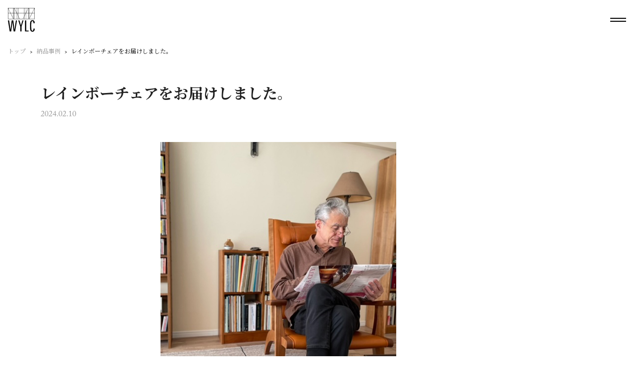

--- FILE ---
content_type: text/html; charset=UTF-8
request_url: https://woodyoulike.co.jp/nouhin/nouhin-6104/
body_size: 10597
content:
<!doctype html>
<html dir="ltr" lang="ja" prefix="og: https://ogp.me/ns#" class="page nouhin-detail">

<head>
	<meta charset="UTF-8">
	<meta name="viewport" content="width=device-width, initial-scale=1">
	<link rel="profile" href="https://gmpg.org/xfn/11">
	<title>レインボーチェアをお届けしました。 | ウッドユウライクカンパニー | WOOD YOU LIKE COMPANY</title>
	<style>img:is([sizes="auto" i], [sizes^="auto," i]) { contain-intrinsic-size: 3000px 1500px }</style>
	
		<!-- All in One SEO 4.8.1.1 - aioseo.com -->
	<meta name="robots" content="max-image-preview:large" />
	<link rel="canonical" href="https://woodyoulike.co.jp/nouhin/nouhin-6104/" />
	<meta name="generator" content="All in One SEO (AIOSEO) 4.8.1.1" />

		<!-- Global site tag (gtag.js) - Google Analytics -->
<script async src="https://www.googletagmanager.com/gtag/js?id=UA-56618884-1"></script>
<script>
 window.dataLayer = window.dataLayer || [];
 function gtag(){dataLayer.push(arguments);}
 gtag('js', new Date());

 gtag('config', 'UA-56618884-1');
</script>
		<meta property="og:locale" content="ja_JP" />
		<meta property="og:site_name" content="ウッドユウライクカンパニー | WOOD YOU LIKE COMPANY |" />
		<meta property="og:type" content="article" />
		<meta property="og:title" content="レインボーチェアをお届けしました。 | ウッドユウライクカンパニー | WOOD YOU LIKE COMPANY" />
		<meta property="og:url" content="https://woodyoulike.co.jp/nouhin/nouhin-6104/" />
		<meta property="og:image" content="https://woodyoulike.co.jp/renewal2022/wp-content/themes/wylc/assets/img/common/ogp.jpg" />
		<meta property="og:image:secure_url" content="https://woodyoulike.co.jp/renewal2022/wp-content/themes/wylc/assets/img/common/ogp.jpg" />
		<meta property="article:published_time" content="2024-02-10T09:23:52+00:00" />
		<meta property="article:modified_time" content="2024-02-10T09:23:52+00:00" />
		<meta property="article:publisher" content="https://www.facebook.com/woodyoulike.co.jp" />
		<meta name="twitter:card" content="summary_large_image" />
		<meta name="twitter:title" content="レインボーチェアをお届けしました。 | ウッドユウライクカンパニー | WOOD YOU LIKE COMPANY" />
		<meta name="twitter:image" content="https://woodyoulike.co.jp/renewal2022/wp-content/themes/wylc/assets/img/common/ogp.jpg" />
		<script type="application/ld+json" class="aioseo-schema">
			{"@context":"https:\/\/schema.org","@graph":[{"@type":"BreadcrumbList","@id":"https:\/\/woodyoulike.co.jp\/nouhin\/nouhin-6104\/#breadcrumblist","itemListElement":[{"@type":"ListItem","@id":"https:\/\/woodyoulike.co.jp\/#listItem","position":1,"name":"\u5bb6","item":"https:\/\/woodyoulike.co.jp\/","nextItem":{"@type":"ListItem","@id":"https:\/\/woodyoulike.co.jp\/nouhin\/nouhin-6104\/#listItem","name":"\u30ec\u30a4\u30f3\u30dc\u30fc\u30c1\u30a7\u30a2\u3092\u304a\u5c4a\u3051\u3057\u307e\u3057\u305f\u3002"}},{"@type":"ListItem","@id":"https:\/\/woodyoulike.co.jp\/nouhin\/nouhin-6104\/#listItem","position":2,"name":"\u30ec\u30a4\u30f3\u30dc\u30fc\u30c1\u30a7\u30a2\u3092\u304a\u5c4a\u3051\u3057\u307e\u3057\u305f\u3002","previousItem":{"@type":"ListItem","@id":"https:\/\/woodyoulike.co.jp\/#listItem","name":"\u5bb6"}}]},{"@type":"Organization","@id":"https:\/\/woodyoulike.co.jp\/#organization","name":"WOOD YOU LIKE COMPANY","url":"https:\/\/woodyoulike.co.jp\/","telephone":"+81354680014","sameAs":["https:\/\/www.facebook.com\/woodyoulike.co.jp","https:\/\/www.instagram.com\/wylc_official\/"]},{"@type":"WebPage","@id":"https:\/\/woodyoulike.co.jp\/nouhin\/nouhin-6104\/#webpage","url":"https:\/\/woodyoulike.co.jp\/nouhin\/nouhin-6104\/","name":"\u30ec\u30a4\u30f3\u30dc\u30fc\u30c1\u30a7\u30a2\u3092\u304a\u5c4a\u3051\u3057\u307e\u3057\u305f\u3002 | \u30a6\u30c3\u30c9\u30e6\u30a6\u30e9\u30a4\u30af\u30ab\u30f3\u30d1\u30cb\u30fc | WOOD YOU LIKE COMPANY","inLanguage":"ja","isPartOf":{"@id":"https:\/\/woodyoulike.co.jp\/#website"},"breadcrumb":{"@id":"https:\/\/woodyoulike.co.jp\/nouhin\/nouhin-6104\/#breadcrumblist"},"datePublished":"2024-02-10T18:23:52+09:00","dateModified":"2024-02-10T18:23:52+09:00"},{"@type":"WebSite","@id":"https:\/\/woodyoulike.co.jp\/#website","url":"https:\/\/woodyoulike.co.jp\/","name":"\u30a6\u30c3\u30c9\u30e6\u30a6\u30e9\u30a4\u30af\u30ab\u30f3\u30d1\u30cb\u30fc | WOOD YOU LIKE COMPANY","inLanguage":"ja","publisher":{"@id":"https:\/\/woodyoulike.co.jp\/#organization"}}]}
		</script>
		<!-- All in One SEO -->

<link rel='dns-prefetch' href='//use.typekit.net' />
<link rel="alternate" type="application/rss+xml" title="ウッドユウライクカンパニー | WOOD YOU LIKE COMPANY &raquo; フィード" href="https://woodyoulike.co.jp/feed/" />
<script>
window._wpemojiSettings = {"baseUrl":"https:\/\/s.w.org\/images\/core\/emoji\/15.1.0\/72x72\/","ext":".png","svgUrl":false,"svgExt":".svg","source":{"concatemoji":"https:\/\/woodyoulike.co.jp\/renewal2022\/wp-includes\/js\/wp-emoji-release.min.js?ver=6.8"}};
/*! This file is auto-generated */
!function(i,n){var o,s,e;function c(e){try{var t={supportTests:e,timestamp:(new Date).valueOf()};sessionStorage.setItem(o,JSON.stringify(t))}catch(e){}}function p(e,t,n){e.clearRect(0,0,e.canvas.width,e.canvas.height),e.fillText(t,0,0);var t=new Uint32Array(e.getImageData(0,0,e.canvas.width,e.canvas.height).data),r=(e.clearRect(0,0,e.canvas.width,e.canvas.height),e.fillText(n,0,0),new Uint32Array(e.getImageData(0,0,e.canvas.width,e.canvas.height).data));return t.every(function(e,t){return e===r[t]})}function u(e,t,n){switch(t){case"flag":return n(e,"\ud83c\udff3\ufe0f\u200d\u26a7\ufe0f","\ud83c\udff3\ufe0f\u200b\u26a7\ufe0f")?!1:!n(e,"\ud83c\uddfa\ud83c\uddf3","\ud83c\uddfa\u200b\ud83c\uddf3")&&!n(e,"\ud83c\udff4\udb40\udc67\udb40\udc62\udb40\udc65\udb40\udc6e\udb40\udc67\udb40\udc7f","\ud83c\udff4\u200b\udb40\udc67\u200b\udb40\udc62\u200b\udb40\udc65\u200b\udb40\udc6e\u200b\udb40\udc67\u200b\udb40\udc7f");case"emoji":return!n(e,"\ud83d\udc26\u200d\ud83d\udd25","\ud83d\udc26\u200b\ud83d\udd25")}return!1}function f(e,t,n){var r="undefined"!=typeof WorkerGlobalScope&&self instanceof WorkerGlobalScope?new OffscreenCanvas(300,150):i.createElement("canvas"),a=r.getContext("2d",{willReadFrequently:!0}),o=(a.textBaseline="top",a.font="600 32px Arial",{});return e.forEach(function(e){o[e]=t(a,e,n)}),o}function t(e){var t=i.createElement("script");t.src=e,t.defer=!0,i.head.appendChild(t)}"undefined"!=typeof Promise&&(o="wpEmojiSettingsSupports",s=["flag","emoji"],n.supports={everything:!0,everythingExceptFlag:!0},e=new Promise(function(e){i.addEventListener("DOMContentLoaded",e,{once:!0})}),new Promise(function(t){var n=function(){try{var e=JSON.parse(sessionStorage.getItem(o));if("object"==typeof e&&"number"==typeof e.timestamp&&(new Date).valueOf()<e.timestamp+604800&&"object"==typeof e.supportTests)return e.supportTests}catch(e){}return null}();if(!n){if("undefined"!=typeof Worker&&"undefined"!=typeof OffscreenCanvas&&"undefined"!=typeof URL&&URL.createObjectURL&&"undefined"!=typeof Blob)try{var e="postMessage("+f.toString()+"("+[JSON.stringify(s),u.toString(),p.toString()].join(",")+"));",r=new Blob([e],{type:"text/javascript"}),a=new Worker(URL.createObjectURL(r),{name:"wpTestEmojiSupports"});return void(a.onmessage=function(e){c(n=e.data),a.terminate(),t(n)})}catch(e){}c(n=f(s,u,p))}t(n)}).then(function(e){for(var t in e)n.supports[t]=e[t],n.supports.everything=n.supports.everything&&n.supports[t],"flag"!==t&&(n.supports.everythingExceptFlag=n.supports.everythingExceptFlag&&n.supports[t]);n.supports.everythingExceptFlag=n.supports.everythingExceptFlag&&!n.supports.flag,n.DOMReady=!1,n.readyCallback=function(){n.DOMReady=!0}}).then(function(){return e}).then(function(){var e;n.supports.everything||(n.readyCallback(),(e=n.source||{}).concatemoji?t(e.concatemoji):e.wpemoji&&e.twemoji&&(t(e.twemoji),t(e.wpemoji)))}))}((window,document),window._wpemojiSettings);
</script>
<style id='wp-emoji-styles-inline-css'>

	img.wp-smiley, img.emoji {
		display: inline !important;
		border: none !important;
		box-shadow: none !important;
		height: 1em !important;
		width: 1em !important;
		margin: 0 0.07em !important;
		vertical-align: -0.1em !important;
		background: none !important;
		padding: 0 !important;
	}
</style>
<link rel='stylesheet' id='wp-block-library-css' href='https://woodyoulike.co.jp/renewal2022/wp-includes/css/dist/block-library/style.min.css?ver=6.8' media='all' />
<style id='classic-theme-styles-inline-css'>
/*! This file is auto-generated */
.wp-block-button__link{color:#fff;background-color:#32373c;border-radius:9999px;box-shadow:none;text-decoration:none;padding:calc(.667em + 2px) calc(1.333em + 2px);font-size:1.125em}.wp-block-file__button{background:#32373c;color:#fff;text-decoration:none}
</style>
<style id='global-styles-inline-css'>
:root{--wp--preset--aspect-ratio--square: 1;--wp--preset--aspect-ratio--4-3: 4/3;--wp--preset--aspect-ratio--3-4: 3/4;--wp--preset--aspect-ratio--3-2: 3/2;--wp--preset--aspect-ratio--2-3: 2/3;--wp--preset--aspect-ratio--16-9: 16/9;--wp--preset--aspect-ratio--9-16: 9/16;--wp--preset--color--black: #000000;--wp--preset--color--cyan-bluish-gray: #abb8c3;--wp--preset--color--white: #ffffff;--wp--preset--color--pale-pink: #f78da7;--wp--preset--color--vivid-red: #cf2e2e;--wp--preset--color--luminous-vivid-orange: #ff6900;--wp--preset--color--luminous-vivid-amber: #fcb900;--wp--preset--color--light-green-cyan: #7bdcb5;--wp--preset--color--vivid-green-cyan: #00d084;--wp--preset--color--pale-cyan-blue: #8ed1fc;--wp--preset--color--vivid-cyan-blue: #0693e3;--wp--preset--color--vivid-purple: #9b51e0;--wp--preset--gradient--vivid-cyan-blue-to-vivid-purple: linear-gradient(135deg,rgba(6,147,227,1) 0%,rgb(155,81,224) 100%);--wp--preset--gradient--light-green-cyan-to-vivid-green-cyan: linear-gradient(135deg,rgb(122,220,180) 0%,rgb(0,208,130) 100%);--wp--preset--gradient--luminous-vivid-amber-to-luminous-vivid-orange: linear-gradient(135deg,rgba(252,185,0,1) 0%,rgba(255,105,0,1) 100%);--wp--preset--gradient--luminous-vivid-orange-to-vivid-red: linear-gradient(135deg,rgba(255,105,0,1) 0%,rgb(207,46,46) 100%);--wp--preset--gradient--very-light-gray-to-cyan-bluish-gray: linear-gradient(135deg,rgb(238,238,238) 0%,rgb(169,184,195) 100%);--wp--preset--gradient--cool-to-warm-spectrum: linear-gradient(135deg,rgb(74,234,220) 0%,rgb(151,120,209) 20%,rgb(207,42,186) 40%,rgb(238,44,130) 60%,rgb(251,105,98) 80%,rgb(254,248,76) 100%);--wp--preset--gradient--blush-light-purple: linear-gradient(135deg,rgb(255,206,236) 0%,rgb(152,150,240) 100%);--wp--preset--gradient--blush-bordeaux: linear-gradient(135deg,rgb(254,205,165) 0%,rgb(254,45,45) 50%,rgb(107,0,62) 100%);--wp--preset--gradient--luminous-dusk: linear-gradient(135deg,rgb(255,203,112) 0%,rgb(199,81,192) 50%,rgb(65,88,208) 100%);--wp--preset--gradient--pale-ocean: linear-gradient(135deg,rgb(255,245,203) 0%,rgb(182,227,212) 50%,rgb(51,167,181) 100%);--wp--preset--gradient--electric-grass: linear-gradient(135deg,rgb(202,248,128) 0%,rgb(113,206,126) 100%);--wp--preset--gradient--midnight: linear-gradient(135deg,rgb(2,3,129) 0%,rgb(40,116,252) 100%);--wp--preset--font-size--small: 13px;--wp--preset--font-size--medium: 20px;--wp--preset--font-size--large: 36px;--wp--preset--font-size--x-large: 42px;--wp--preset--spacing--20: 0.44rem;--wp--preset--spacing--30: 0.67rem;--wp--preset--spacing--40: 1rem;--wp--preset--spacing--50: 1.5rem;--wp--preset--spacing--60: 2.25rem;--wp--preset--spacing--70: 3.38rem;--wp--preset--spacing--80: 5.06rem;--wp--preset--shadow--natural: 6px 6px 9px rgba(0, 0, 0, 0.2);--wp--preset--shadow--deep: 12px 12px 50px rgba(0, 0, 0, 0.4);--wp--preset--shadow--sharp: 6px 6px 0px rgba(0, 0, 0, 0.2);--wp--preset--shadow--outlined: 6px 6px 0px -3px rgba(255, 255, 255, 1), 6px 6px rgba(0, 0, 0, 1);--wp--preset--shadow--crisp: 6px 6px 0px rgba(0, 0, 0, 1);}:where(.is-layout-flex){gap: 0.5em;}:where(.is-layout-grid){gap: 0.5em;}body .is-layout-flex{display: flex;}.is-layout-flex{flex-wrap: wrap;align-items: center;}.is-layout-flex > :is(*, div){margin: 0;}body .is-layout-grid{display: grid;}.is-layout-grid > :is(*, div){margin: 0;}:where(.wp-block-columns.is-layout-flex){gap: 2em;}:where(.wp-block-columns.is-layout-grid){gap: 2em;}:where(.wp-block-post-template.is-layout-flex){gap: 1.25em;}:where(.wp-block-post-template.is-layout-grid){gap: 1.25em;}.has-black-color{color: var(--wp--preset--color--black) !important;}.has-cyan-bluish-gray-color{color: var(--wp--preset--color--cyan-bluish-gray) !important;}.has-white-color{color: var(--wp--preset--color--white) !important;}.has-pale-pink-color{color: var(--wp--preset--color--pale-pink) !important;}.has-vivid-red-color{color: var(--wp--preset--color--vivid-red) !important;}.has-luminous-vivid-orange-color{color: var(--wp--preset--color--luminous-vivid-orange) !important;}.has-luminous-vivid-amber-color{color: var(--wp--preset--color--luminous-vivid-amber) !important;}.has-light-green-cyan-color{color: var(--wp--preset--color--light-green-cyan) !important;}.has-vivid-green-cyan-color{color: var(--wp--preset--color--vivid-green-cyan) !important;}.has-pale-cyan-blue-color{color: var(--wp--preset--color--pale-cyan-blue) !important;}.has-vivid-cyan-blue-color{color: var(--wp--preset--color--vivid-cyan-blue) !important;}.has-vivid-purple-color{color: var(--wp--preset--color--vivid-purple) !important;}.has-black-background-color{background-color: var(--wp--preset--color--black) !important;}.has-cyan-bluish-gray-background-color{background-color: var(--wp--preset--color--cyan-bluish-gray) !important;}.has-white-background-color{background-color: var(--wp--preset--color--white) !important;}.has-pale-pink-background-color{background-color: var(--wp--preset--color--pale-pink) !important;}.has-vivid-red-background-color{background-color: var(--wp--preset--color--vivid-red) !important;}.has-luminous-vivid-orange-background-color{background-color: var(--wp--preset--color--luminous-vivid-orange) !important;}.has-luminous-vivid-amber-background-color{background-color: var(--wp--preset--color--luminous-vivid-amber) !important;}.has-light-green-cyan-background-color{background-color: var(--wp--preset--color--light-green-cyan) !important;}.has-vivid-green-cyan-background-color{background-color: var(--wp--preset--color--vivid-green-cyan) !important;}.has-pale-cyan-blue-background-color{background-color: var(--wp--preset--color--pale-cyan-blue) !important;}.has-vivid-cyan-blue-background-color{background-color: var(--wp--preset--color--vivid-cyan-blue) !important;}.has-vivid-purple-background-color{background-color: var(--wp--preset--color--vivid-purple) !important;}.has-black-border-color{border-color: var(--wp--preset--color--black) !important;}.has-cyan-bluish-gray-border-color{border-color: var(--wp--preset--color--cyan-bluish-gray) !important;}.has-white-border-color{border-color: var(--wp--preset--color--white) !important;}.has-pale-pink-border-color{border-color: var(--wp--preset--color--pale-pink) !important;}.has-vivid-red-border-color{border-color: var(--wp--preset--color--vivid-red) !important;}.has-luminous-vivid-orange-border-color{border-color: var(--wp--preset--color--luminous-vivid-orange) !important;}.has-luminous-vivid-amber-border-color{border-color: var(--wp--preset--color--luminous-vivid-amber) !important;}.has-light-green-cyan-border-color{border-color: var(--wp--preset--color--light-green-cyan) !important;}.has-vivid-green-cyan-border-color{border-color: var(--wp--preset--color--vivid-green-cyan) !important;}.has-pale-cyan-blue-border-color{border-color: var(--wp--preset--color--pale-cyan-blue) !important;}.has-vivid-cyan-blue-border-color{border-color: var(--wp--preset--color--vivid-cyan-blue) !important;}.has-vivid-purple-border-color{border-color: var(--wp--preset--color--vivid-purple) !important;}.has-vivid-cyan-blue-to-vivid-purple-gradient-background{background: var(--wp--preset--gradient--vivid-cyan-blue-to-vivid-purple) !important;}.has-light-green-cyan-to-vivid-green-cyan-gradient-background{background: var(--wp--preset--gradient--light-green-cyan-to-vivid-green-cyan) !important;}.has-luminous-vivid-amber-to-luminous-vivid-orange-gradient-background{background: var(--wp--preset--gradient--luminous-vivid-amber-to-luminous-vivid-orange) !important;}.has-luminous-vivid-orange-to-vivid-red-gradient-background{background: var(--wp--preset--gradient--luminous-vivid-orange-to-vivid-red) !important;}.has-very-light-gray-to-cyan-bluish-gray-gradient-background{background: var(--wp--preset--gradient--very-light-gray-to-cyan-bluish-gray) !important;}.has-cool-to-warm-spectrum-gradient-background{background: var(--wp--preset--gradient--cool-to-warm-spectrum) !important;}.has-blush-light-purple-gradient-background{background: var(--wp--preset--gradient--blush-light-purple) !important;}.has-blush-bordeaux-gradient-background{background: var(--wp--preset--gradient--blush-bordeaux) !important;}.has-luminous-dusk-gradient-background{background: var(--wp--preset--gradient--luminous-dusk) !important;}.has-pale-ocean-gradient-background{background: var(--wp--preset--gradient--pale-ocean) !important;}.has-electric-grass-gradient-background{background: var(--wp--preset--gradient--electric-grass) !important;}.has-midnight-gradient-background{background: var(--wp--preset--gradient--midnight) !important;}.has-small-font-size{font-size: var(--wp--preset--font-size--small) !important;}.has-medium-font-size{font-size: var(--wp--preset--font-size--medium) !important;}.has-large-font-size{font-size: var(--wp--preset--font-size--large) !important;}.has-x-large-font-size{font-size: var(--wp--preset--font-size--x-large) !important;}
:where(.wp-block-post-template.is-layout-flex){gap: 1.25em;}:where(.wp-block-post-template.is-layout-grid){gap: 1.25em;}
:where(.wp-block-columns.is-layout-flex){gap: 2em;}:where(.wp-block-columns.is-layout-grid){gap: 2em;}
:root :where(.wp-block-pullquote){font-size: 1.5em;line-height: 1.6;}
</style>
<link rel='stylesheet' id='contact-form-7-css' href='https://woodyoulike.co.jp/renewal2022/wp-content/plugins/contact-form-7/includes/css/styles.css?ver=6.0.6' media='all' />
<link rel='stylesheet' id='adobe-font-css-css' href='https://use.typekit.net/ryu0olj.css?ver=1.4.1' media='all' />
<link rel='stylesheet' id='wylc-style-lib-css' href='https://woodyoulike.co.jp/renewal2022/wp-content/themes/wylc/assets/css/lib.css?ver=1.4.1' media='all' />
<link rel='stylesheet' id='wylc-style-css' href='https://woodyoulike.co.jp/renewal2022/wp-content/themes/wylc/assets/css/wylc.css?ver=1.4.1' media='all' />
<link rel='stylesheet' id='cf7cf-style-css' href='https://woodyoulike.co.jp/renewal2022/wp-content/plugins/cf7-conditional-fields/style.css?ver=2.5.11' media='all' />
<script src="https://woodyoulike.co.jp/renewal2022/wp-includes/js/jquery/jquery.min.js?ver=3.7.1" id="jquery-core-js"></script>
<script src="https://woodyoulike.co.jp/renewal2022/wp-includes/js/jquery/jquery-migrate.min.js?ver=3.4.1" id="jquery-migrate-js"></script>
<link rel="EditURI" type="application/rsd+xml" title="RSD" href="https://woodyoulike.co.jp/renewal2022/xmlrpc.php?rsd" />
<meta name="generator" content="WordPress 6.8" />
<link rel='shortlink' href='https://woodyoulike.co.jp/?p=6104' />
<link rel="icon" href="https://woodyoulike.co.jp/renewal2022/wp-content/uploads/2022/06/cropped-favi-32x32.png" sizes="32x32" />
<link rel="icon" href="https://woodyoulike.co.jp/renewal2022/wp-content/uploads/2022/06/cropped-favi-192x192.png" sizes="192x192" />
<link rel="apple-touch-icon" href="https://woodyoulike.co.jp/renewal2022/wp-content/uploads/2022/06/cropped-favi-180x180.png" />
<meta name="msapplication-TileImage" content="https://woodyoulike.co.jp/renewal2022/wp-content/uploads/2022/06/cropped-favi-270x270.png" />
	<!-- google fonts -->
	<link rel="preconnect" href="https://fonts.googleapis.com">
	<link rel="preconnect" href="https://fonts.gstatic.com" crossorigin>
	<link href="https://fonts.googleapis.com/css2?family=Noto+Serif+JP:wght@200..900&display=swap" rel="stylesheet">
	<!-- #google fonts -->
</head>

<body class="wp-singular nouhin-template-default single single-nouhin postid-6104 wp-theme-wylc no-sidebar">
	<div id="site-loader" class="site-loader">
	</div>
	<div id="site" class="site">
		<header class="site-header">
			<a href="https://woodyoulike.co.jp/">
				<hgroup class="header-logo">
					<svg xmlns="http://www.w3.org/2000/svg" viewBox="0 0 50 44.59228" class="logo-mark">
    <g>
        <polygon points="12.26821 41.51085 10.10835 23.42533 7.05578 23.42533 4.78072 41.51085 2.30391 23.42533 0 23.42533 3.34067 44.24669 6.10536 44.24669 8.49561 25.98837 10.71318 44.24669 13.47787 44.24669 16.96237 23.42533 14.86022 23.42533 12.26821 41.51085" />
        <polygon points="24.33983 32.92885 21.57514 23.42533 19.38621 23.42533 23.15903 35.46315 23.15903 44.24669 25.34752 44.24669 25.34752 35.46315 29.12034 23.42533 27.07567 23.42533 24.33983 32.92885" />
        <polygon points="34.14932 23.42533 31.96061 23.42533 31.96061 44.24669 38.69943 44.24669 38.69943 42.40357 34.14932 42.40357 34.14932 23.42533" />
        <path d="M45.91067,42.8644c-2.01603,0-2.30391-2.13117-2.30391-9.21553,0-5.61578,0-8.8124,2.2462-8.8124,1.46869,0,1.92947,1.46869,1.92947,4.00299h2.18893c0-3.19667-.48963-5.75972-4.1184-5.75972-4.49241,0-4.52126,4.26218-4.52126,10.56913,0,6.71003,0,10.94341,4.52126,10.94341,3.59991,0,4.14704-2.82224,4.14704-5.90371h-2.2462c0,1.78553-.08634,4.17584-1.84313,4.17584Z" />
        <path d="M0,0V20.82251H50V0H0ZM39.96204,.36951h9.55243l-4.60931,9.39166h-4.94312V.36951Zm-6.3465,0h4.23767l-4.23767,8.6347V.36951Zm-2.81531,9.76123h2.26239l-2.26239,4.60974v-4.60974ZM12.03027,.98944l4.30487,8.77173h-4.30487V.98944ZM.37421,.98944L4.67908,9.76117H.37421V.98944ZM.37421,20.453V10.13074H4.86041l5.06555,10.32227H.37421Zm9.66309-.61987L5.27594,10.13074h4.76135v9.70239Zm0-10.07196H5.09442L.48553,.36951H10.03729V9.76117Zm1.61877,10.69183h-1.24457V10.13074h1.24457v10.32227Zm0-10.69183h-1.24457V.36951h1.24457V9.76117Zm4.71655,10.69183h-4.34235V10.13074h4.34235v10.32227Zm0-11.46173L12.1416,.36951h4.23102V8.99127Zm2.70459,11.46173h-2.33038V10.60046l2.33038,4.74829v5.10425Zm0-5.95087l-2.1452-4.3714h2.1452v4.3714Zm0-4.74097h-2.32672l-.00366-.00732V.36951h2.33038V9.76117Zm.37427,10.69183v-4.34161l2.13055,4.34161h-2.13055Zm10.97455,0h-2.0141l2.0141-4.10339v4.10339Zm0-4.94995l-2.42944,4.94995h-5.99896l-2.54614-5.18829v-5.13397h10.97455v5.37231Zm0-5.74188h-10.97455V.36951h10.97455V9.76117Zm2.81531,10.69183h-2.4411v-4.86597l2.4411-4.97369v9.83966Zm0-10.69183h-2.4411V.36951h2.4411V9.76117Zm4.72321,10.69183h-4.349V10.13074h4.349v10.32227Zm0-10.69183h-4.30505L37.96454,.98938V9.76117Zm1.62329,10.69183h-1.24908V10.13074h1.24908v10.32227Zm0-10.69183h-1.24908V.36951h1.24908V9.76117Zm.37421,.36957h4.76178l-4.76178,9.70245V10.13074Zm9.66376,10.32227h-9.55261l5.06598-10.32227h4.48663v10.32227Zm0-10.69183h-4.30511L49.62579,.98926V9.76117Z" />
    </g>
</svg>				</hgroup>
			</a>
		</header>
		<div class="site-nav-toggle">
			<div class="site-nav-toggle__border"></div>
			<div class="site-nav-toggle__border"></div>
		</div>
		<nav class="site-nav">
			<div class="site-nav-wrapper">
				<div class="site-nav-inner" onwheel="event.stopPropagation()">
					<div class="site-nav-header">
						<a href="https://woodyoulike.co.jp/" class="site-nav-btn">
							<p>Top</p>
						</a>
					</div>
					<div class="site-nav-body">
						<!--▼▼ col 1 ▼▼-->
						<ul class="site-nav__list">
							<li class="site-nav__list__item">
								<a href="https://woodyoulike.co.jp/about/" class="site-nav-btn">
									<p>About</p>
								</a>
							</li>
							<li class="site-nav__list__item">
								<a href="https://woodyoulike.co.jp/news/" class="site-nav-btn">
									<p>News</p>
								</a>
							</li>
							<li class="site-nav__list__item">
								<a href="https://woodyoulike.co.jp/location/" class="site-nav-btn">
									<p>Location</p>
								</a>
							</li>
							<li class="site-nav__list__item">
								<a href="https://woodyoulike.co.jp/recruit/" class="site-nav-btn">
									<p>Job</p>
								</a>
							</li>
							<li class="site-nav__list__item">
								<a href="https://woodyoulike.co.jp/contact/" class="site-nav-btn">
									<p>Contact</p>
								</a>
							</li>
							<li class="site-nav__list__item">
								<ul>
									<li>
										<a href="https://www.instagram.com/wylc_official/" class="site-nav-btn--S" target="_blank">
											<p>Instagram</p>
										</a>
									</li>
									<li>
										<a href="https://www.facebook.com/woodyoulike.co.jp" class="site-nav-btn--S" target="_blank">
											<p>Facebook</p>
										</a>
									</li>
								</ul>
							</li>
						</ul>
						<!--▲▲ col 1 ▲▲-->
						<!--▼▼ col 2 ▼▼-->
						<ul class="site-nav__list">
							<li class="site-nav__list__item">
								<a href="https://co-craft.woodyoulike.co.jp/" class="site-nav-btn">
									<p>CO-CRAFT</p>
								</a>
								<small>for Professionals</small>
							</li>
							<li class="site-nav__list__item">
								<a href="https://co-craft.woodyoulike.co.jp/projects/" class="site-nav-btn">
									<p>Projects</p>
								</a>
							</li>
							<li class="site-nav__list__item">
								<a href="https://co-craft.woodyoulike.co.jp/chronicle/" class="site-nav-btn soon">
									<p>Chronicle</p>
								</a>
							</li>
							<li class="site-nav__list__item">
								<a href="https://co-craft.woodyoulike.co.jp/collection/" class="site-nav-btn">
									<p>Collection</p>
								</a>
							</li>
							<li class="site-nav__list__item">
								<a href="https://co-craft.woodyoulike.co.jp/process/" class="site-nav-btn">
									<p>Process</p>
								</a>
							</li>
						</ul>
						<!--▲▲ col 2 ▲▲-->
						<!--▼▼ col 3 ▼▼-->
						<ul class="site-nav__list">
							<li class="site-nav__list__item">
								<a href="https://woodyoulike.co.jp/home/" class="site-nav-btn">
									<p>ORIGINAL</p>
								</a>
								<small>for Customer</small>
							</li>
							<li class="site-nav__list__item">
								<a href="https://woodyoulike.co.jp/products/" class="site-nav-btn">
									<p>Products</p>
								</a>
							</li>
							<li class="site-nav__list__item">
								<a href="https://woodyoulike.co.jp/nouhin/" class="site-nav-btn">
									<p>Cases</p>
								</a>
							</li>
							<li class="site-nav__list__item">
								<a href="https://woodyoulike.co.jp/service/" class="site-nav-btn">
									<p>Service</p>
								</a>
							</li>
							<li class="site-nav__list__item">
								<a href="https://woodyoulike.co.jp/faq/" class="site-nav-btn">
									<p>Q&A</p>
								</a>
							</li>
						</ul>
						<!--▲▲ col 3 ▲▲-->
					</div>
					<div class="site-nav-footer">
						<ul>
							<li>
								<a href="https://woodyoulike.co.jp/about/#company" class="btn">
									<p>Company Profile</p>
								</a>
							</li>
							<li>
								<a href="https://woodyoulike.co.jp/privacy-policy/" class="btn">
									<p>Privacy Policy</p>
								</a>
							</li>
						</ul>
						<p class="copy">&copy 2026 WOOD YOU LIKE COMPANY</p>

					</div>
				</div>
			</div>
		</nav>
<main id="primary" class="site-main">
	<!--▼▼ pankuzu ▼▼-->
	<div class="breadcrumb">
		<ul class="breadcrumb__list">
			<li class="breadcrumb__list__item">
				<a href="https://woodyoulike.co.jp/" class="hover-txt">
					<p class="breadcrumb__list__item__txt">トップ</p>
				</a>
			</li>
			<li class="breadcrumb__list__item">
				<a href="https://woodyoulike.co.jp/nouhin" class="hover-txt">
					<p class="breadcrumb__list__item__txt">納品事例</p>
				</a>
			</li>
			<li class="breadcrumb__list__item">
				<p class="breadcrumb__list__item__txt">レインボーチェアをお届けしました。</p>
			</li>
		</ul>
	</div>
	<!--▲▲ pankuzu ▲▲-->
	<!--▼▼ page-header ▼▼-->
	<div class="page-header page-header--noimg">
		<div class="page-header__contents col1">
			<div class="page-header__contents__txts">
				<h1 class="page__title fz-title" data-aos="fade-up" data-aos-once="true">
					レインボーチェアをお届けしました。				</h1>
				<div class="page__description fz-M" data-aos="fade-up" data-aos-once="true">
					<p>2024.02.10</p>
					<!-- <p></p> -->
				</div>
			</div>
		</div>
	</div>
	<!--▲▲ page-header ▲▲-->
	<!--▼▼ page-body ▼▼-->
	<div class="page-body" data-aos="fade-up">
		<div class="content-news block col1">
						<figure class="lazyload">
				<img src="[data-uri]" data-src="https://woodyoulike.co.jp/renewal2022/wp-content/uploads/2024/02/北原様.jpg" alt="" class="lazyload">
			</figure>
			<p>&nbsp;</p>
<p class="p1">20年以上 ウッドユウライクカンパニーの家具をご愛用頂いているお客様。<br />
先日、追加で〈レインボーチェア〉〈四つ星スツール〉をお納めした際にお写真を頂きました。</p>
<p class="p1">とてもくつろいだ様子に、心地良さが伝わってきます。<br />
後ろには以前お納めした〈グリッドシェルフ〉も。</p>
<p>&nbsp;</p>
<p>&nbsp;</p>
<p><img fetchpriority="high" decoding="async" class="alignnone size-full wp-image-6106" src="https://woodyoulike.co.jp/renewal2022/wp-content/uploads/2024/02/北原様マイケル様2.jpeg" alt="" width="640" height="480" srcset="https://woodyoulike.co.jp/renewal2022/wp-content/uploads/2024/02/北原様マイケル様2.jpeg 640w, https://woodyoulike.co.jp/renewal2022/wp-content/uploads/2024/02/北原様マイケル様2-100x75.jpeg 100w" sizes="(max-width: 640px) 100vw, 640px" /></p>
<p class="p1">鏡越しに映るのは、 右に〈クワドラントシェルフ〉左に〈スタンドバイデスク バリエーション〉 です。スタンドバイデスクは、お客様のご要望でキャスター付にカスタマイズしました。</p>
<p>&nbsp;</p>
<p>&nbsp;</p>
<p class="p1">いつも本当にありがとうございます。</p>
<p>これからも どうぞ宜しくお願い申し上げます。</p>
<p>&nbsp;</p>
<p>&nbsp;</p>
<p class="p1">今回ご紹介した家具</p>
<p class="p1">＜レインボーチェア＞　W670  D850  H1025　革張り<br />
＜四つ星スツール＞ 　W450<span class="Apple-converted-space">  </span>D360  SH370　革張り<br />
＜グリッドシェルフ4＞<span class="s1"> </span>　<span class="s1">W720  D250  H800</span></p>
<p>＜クワドラントシェルフ＞<span class="s1"> </span>　<span class="s1">W327  D327  H800</span><span class="s1"><br />
＜スタンドバイデスク＞ 　W480  D350  H1100　キャスター付</span></p>
<p><span class="s1">※全て</span>チェリー無垢・オイルフィニッシュ</p>
		</div>
		<div class="block">
			<h2 class="col1 fz-heading-S" data-aos="fade-up">関連プロダクト</h2>
			<ul class="col1 related-list">
										<li class="" data-aos="fade-up">
							<a href="https://woodyoulike.co.jp/products/rainbow-chair/ " class="thumb-products">
																<div class="thumb-products__header">
									<figure class="thumb-products__figure lazyload">
										<img src="[data-uri]" data-src="https://woodyoulike.co.jp/renewal2022/wp-content/uploads/2022/04/rainbow-chair_thumb.jpg" class="lazyload">
									</figure>
								</div>
								<div class="thumb-products__body">
									<h2 class="thumb-products__title fz-thumb-sub-title">
										レインボーチェア									</h2>
									<!-- <p class="thumb-products__price fz-thumb-sub-title">
								￥000,000〜
							</p> -->
								</div>
							</a>
						</li>
										<li class="" data-aos="fade-up">
							<a href="https://woodyoulike.co.jp/products/four-star-stool/ " class="thumb-products">
																<div class="thumb-products__header">
									<figure class="thumb-products__figure lazyload">
										<img src="[data-uri]" data-src="https://woodyoulike.co.jp/renewal2022/wp-content/uploads/2022/04/four-star-stool_thumb.jpg" class="lazyload">
									</figure>
								</div>
								<div class="thumb-products__body">
									<h2 class="thumb-products__title fz-thumb-sub-title">
										四つ星スツール									</h2>
									<!-- <p class="thumb-products__price fz-thumb-sub-title">
								￥000,000〜
							</p> -->
								</div>
							</a>
						</li>
										<li class="" data-aos="fade-up">
							<a href="https://woodyoulike.co.jp/products/grid-shelf/ " class="thumb-products">
																<div class="thumb-products__header">
									<figure class="thumb-products__figure lazyload">
										<img src="[data-uri]" data-src="https://woodyoulike.co.jp/renewal2022/wp-content/uploads/2022/04/grid-shelf_thumb.jpg" class="lazyload">
									</figure>
								</div>
								<div class="thumb-products__body">
									<h2 class="thumb-products__title fz-thumb-sub-title">
										グリッドシェルフ									</h2>
									<!-- <p class="thumb-products__price fz-thumb-sub-title">
								￥000,000〜
							</p> -->
								</div>
							</a>
						</li>
										<li class="" data-aos="fade-up">
							<a href="https://woodyoulike.co.jp/?post_type=products&#038;p=192 " class="thumb-products">
																<div class="thumb-products__header">
									<figure class="thumb-products__figure lazyload">
										<img src="[data-uri]" data-src="https://woodyoulike.co.jp/renewal2022/wp-content/uploads/2022/04/quadrant-shelf_thumb.jpg" class="lazyload">
									</figure>
								</div>
								<div class="thumb-products__body">
									<h2 class="thumb-products__title fz-thumb-sub-title">
										クワドラントシェルフ									</h2>
									<!-- <p class="thumb-products__price fz-thumb-sub-title">
								￥000,000〜
							</p> -->
								</div>
							</a>
						</li>
										<li class="" data-aos="fade-up">
							<a href="https://woodyoulike.co.jp/products/stand-by-desk/ " class="thumb-products">
																<div class="thumb-products__header">
									<figure class="thumb-products__figure lazyload">
										<img src="[data-uri]" data-src="https://woodyoulike.co.jp/renewal2022/wp-content/uploads/2022/04/stand-by-desk_thumb.jpg" class="lazyload">
									</figure>
								</div>
								<div class="thumb-products__body">
									<h2 class="thumb-products__title fz-thumb-sub-title">
										スタンドバイデスク									</h2>
									<!-- <p class="thumb-products__price fz-thumb-sub-title">
								￥000,000〜
							</p> -->
								</div>
							</a>
						</li>
							</ul>
		</div>
		<div class="block share col1">
			<h2 class="share__title fz-heading-S">
				Share
			</h2>
			<ul class="list-share">
				<li class="list-share__item sns__tw">
					<a href="#" class="btn-sns btn-sns--tw" data-txt="レインボーチェアをお届けしました。" data-url="https://woodyoulike.co.jp/nouhin/nouhin-6104/"><i class="iconf iconf-sns-twitter"></i></a>
				</li>
				<li class="list-share__item sns__fb">
					<a href="#" class="btn-sns btn-sns--fb"><i class="iconf iconf-sns-facebook"></i></a>
				</li>
			</ul>
		</div>
		<div class="pagination block col1">
						<a href="https://woodyoulike.co.jp/nouhin/nouhin-6094/" class="btn-arrow btn-arrow--reverse ">
				<p class="btn-arrow__txt"></p>
			</a>
			
			<a href="https://woodyoulike.co.jp/nouhin/" class="hover-txt">
				<p class="pagination__txt fz-L">Index</p>
			</a>
						<a href="https://woodyoulike.co.jp/nouhin/nouhin-6170/" class="btn-arrow ">
				<p class="btn-arrow__txt"></p>
			</a>
					</div>
	</div>
	<!--▲▲ page-body ▲▲-->
</main><!-- #main -->

<a href="#" class="btn-page-top">
    <div class="btn-page-top__border"></div>
    <i class="iconf iconf-arrow-up"></i>
</a>
<footer class="site-footer font-en">
    <div class="container-full">
        <div class="footer__top">
            <div class="footer__top__left">
                <a href="https://woodyoulike.co.jp/">
                    <figure class="logo">
                        <img src="https://woodyoulike.co.jp/renewal2022/wp-content/themes/wylc/assets/svg/logo.svg" alt="" class="">
                    </figure>
                </a>
                <ul class="sns">
                    <li>
                        <a href="https://www.instagram.com/wylc_official/" target="_blank" class="btn">
                            <p>Instagram</p>
                        </a>
                    </li>
                    <li>
                        <a href="https://www.facebook.com/woodyoulike.co.jp" target="_blank" class="btn">
                            <p>Facebook</p>
                        </a>
                    </li>
                </ul>
            </div>
            <div class="footer__top__right">
                <ul class="address">
                    <li class="">
                        <dl>
                            <dt class="font-en-semi-bold">Omotesando Shop</dt>
                            <dd>
                                <a href="https://maps.app.goo.gl/cUnFa3tPLEeuYmyj9" target="_blank" class="btn">
                                    <p>5-48-1 Jingumae, Shibuya-ku, Tokyo</p>
                                </a>
                            </dd>
                        </dl>
                    </li>
                    <li class="">
                        <dl>
                            <dt class="font-en-semi-bold">Aoyama House</dt>
                            <dd><a href="https://maps.app.goo.gl/kdF2B3n9attFjqtGA" target="_blank" class="btn">
                                    <p>3-13-12 4F KitaAoyama, Minato-ku, Tokyo</p>
                                </a></dd>
                        </dl>
                    </li>
                    <li class="">
                        <dl>
                            <dt class="font-en-semi-bold">Akishima Atelier</dt>
                            <dd><a href="https://maps.app.goo.gl/JP8dZcEXnxHCnvRJ7" target="_blank" class="btn">
                                    <p>4-16-26 Haijima-cho, Akishima, Tokyo</p>
                                </a></dd>
                        </dl>
                    </li>
                </ul>
            </div>
        </div>
        <div class="footer__bottom">
            <p>&copy; 2026 WOOD YOU LIKE COMPANY</p>
            <ul>
                <li><a href="https://woodyoulike.co.jp/about/#company" target="_self" class="btn">
                        <p>Company Profile</p>
                    </a></li>
                <li><a href="https://woodyoulike.co.jp/privacy-policy/" target="_self" class="btn">
                        <p>PrivacyPolicy</p>
                    </a></li>
            </ul>

        </div>
    </div>

</footer>
</div><!-- #page -->
<script type="speculationrules">
{"prefetch":[{"source":"document","where":{"and":[{"href_matches":"\/*"},{"not":{"href_matches":["\/renewal2022\/wp-*.php","\/renewal2022\/wp-admin\/*","\/renewal2022\/wp-content\/uploads\/*","\/renewal2022\/wp-content\/*","\/renewal2022\/wp-content\/plugins\/*","\/renewal2022\/wp-content\/themes\/wylc\/*","\/*\\?(.+)"]}},{"not":{"selector_matches":"a[rel~=\"nofollow\"]"}},{"not":{"selector_matches":".no-prefetch, .no-prefetch a"}}]},"eagerness":"conservative"}]}
</script>
<script src="https://woodyoulike.co.jp/renewal2022/wp-includes/js/dist/hooks.min.js?ver=4d63a3d491d11ffd8ac6" id="wp-hooks-js"></script>
<script src="https://woodyoulike.co.jp/renewal2022/wp-includes/js/dist/i18n.min.js?ver=5e580eb46a90c2b997e6" id="wp-i18n-js"></script>
<script id="wp-i18n-js-after">
wp.i18n.setLocaleData( { 'text direction\u0004ltr': [ 'ltr' ] } );
</script>
<script src="https://woodyoulike.co.jp/renewal2022/wp-content/plugins/contact-form-7/includes/swv/js/index.js?ver=6.0.6" id="swv-js"></script>
<script id="contact-form-7-js-before">
var wpcf7 = {
    "api": {
        "root": "https:\/\/woodyoulike.co.jp\/wp-json\/",
        "namespace": "contact-form-7\/v1"
    }
};
</script>
<script src="https://woodyoulike.co.jp/renewal2022/wp-content/plugins/contact-form-7/includes/js/index.js?ver=6.0.6" id="contact-form-7-js"></script>
<script src="https://woodyoulike.co.jp/renewal2022/wp-content/themes/wylc/assets/js/lib.js?ver=1.4.1" id="wylc-js-lib-js"></script>
<script src="https://woodyoulike.co.jp/renewal2022/wp-content/themes/wylc/assets/js/wylc.js?ver=1.4.1" id="wylc-js-js"></script>
<script id="wpcf7cf-scripts-js-extra">
var wpcf7cf_global_settings = {"ajaxurl":"https:\/\/woodyoulike.co.jp\/renewal2022\/wp-admin\/admin-ajax.php"};
</script>
<script src="https://woodyoulike.co.jp/renewal2022/wp-content/plugins/cf7-conditional-fields/js/scripts.js?ver=2.5.11" id="wpcf7cf-scripts-js"></script>
</body>

</html>

--- FILE ---
content_type: text/css
request_url: https://woodyoulike.co.jp/renewal2022/wp-content/themes/wylc/assets/css/lib.css?ver=1.4.1
body_size: 9052
content:
[data-aos][data-aos][data-aos-duration='50'],
body[data-aos-duration='50'] [data-aos] {
  transition-duration: 50ms;
}
[data-aos][data-aos][data-aos-delay='50'],
body[data-aos-delay='50'] [data-aos] {
  transition-delay: 0;
}
[data-aos][data-aos][data-aos-delay='50'].aos-animate,
body[data-aos-delay='50'] [data-aos].aos-animate {
  transition-delay: 50ms;
}
[data-aos][data-aos][data-aos-duration='100'],
body[data-aos-duration='100'] [data-aos] {
  transition-duration: 0.1s;
}
[data-aos][data-aos][data-aos-delay='100'],
body[data-aos-delay='100'] [data-aos] {
  transition-delay: 0;
}
[data-aos][data-aos][data-aos-delay='100'].aos-animate,
body[data-aos-delay='100'] [data-aos].aos-animate {
  transition-delay: 0.1s;
}
[data-aos][data-aos][data-aos-duration='150'],
body[data-aos-duration='150'] [data-aos] {
  transition-duration: 0.15s;
}
[data-aos][data-aos][data-aos-delay='150'],
body[data-aos-delay='150'] [data-aos] {
  transition-delay: 0;
}
[data-aos][data-aos][data-aos-delay='150'].aos-animate,
body[data-aos-delay='150'] [data-aos].aos-animate {
  transition-delay: 0.15s;
}
[data-aos][data-aos][data-aos-duration='200'],
body[data-aos-duration='200'] [data-aos] {
  transition-duration: 0.2s;
}
[data-aos][data-aos][data-aos-delay='200'],
body[data-aos-delay='200'] [data-aos] {
  transition-delay: 0;
}
[data-aos][data-aos][data-aos-delay='200'].aos-animate,
body[data-aos-delay='200'] [data-aos].aos-animate {
  transition-delay: 0.2s;
}
[data-aos][data-aos][data-aos-duration='250'],
body[data-aos-duration='250'] [data-aos] {
  transition-duration: 0.25s;
}
[data-aos][data-aos][data-aos-delay='250'],
body[data-aos-delay='250'] [data-aos] {
  transition-delay: 0;
}
[data-aos][data-aos][data-aos-delay='250'].aos-animate,
body[data-aos-delay='250'] [data-aos].aos-animate {
  transition-delay: 0.25s;
}
[data-aos][data-aos][data-aos-duration='300'],
body[data-aos-duration='300'] [data-aos] {
  transition-duration: 0.3s;
}
[data-aos][data-aos][data-aos-delay='300'],
body[data-aos-delay='300'] [data-aos] {
  transition-delay: 0;
}
[data-aos][data-aos][data-aos-delay='300'].aos-animate,
body[data-aos-delay='300'] [data-aos].aos-animate {
  transition-delay: 0.3s;
}
[data-aos][data-aos][data-aos-duration='350'],
body[data-aos-duration='350'] [data-aos] {
  transition-duration: 0.35s;
}
[data-aos][data-aos][data-aos-delay='350'],
body[data-aos-delay='350'] [data-aos] {
  transition-delay: 0;
}
[data-aos][data-aos][data-aos-delay='350'].aos-animate,
body[data-aos-delay='350'] [data-aos].aos-animate {
  transition-delay: 0.35s;
}
[data-aos][data-aos][data-aos-duration='400'],
body[data-aos-duration='400'] [data-aos] {
  transition-duration: 0.4s;
}
[data-aos][data-aos][data-aos-delay='400'],
body[data-aos-delay='400'] [data-aos] {
  transition-delay: 0;
}
[data-aos][data-aos][data-aos-delay='400'].aos-animate,
body[data-aos-delay='400'] [data-aos].aos-animate {
  transition-delay: 0.4s;
}
[data-aos][data-aos][data-aos-duration='450'],
body[data-aos-duration='450'] [data-aos] {
  transition-duration: 0.45s;
}
[data-aos][data-aos][data-aos-delay='450'],
body[data-aos-delay='450'] [data-aos] {
  transition-delay: 0;
}
[data-aos][data-aos][data-aos-delay='450'].aos-animate,
body[data-aos-delay='450'] [data-aos].aos-animate {
  transition-delay: 0.45s;
}
[data-aos][data-aos][data-aos-duration='500'],
body[data-aos-duration='500'] [data-aos] {
  transition-duration: 0.5s;
}
[data-aos][data-aos][data-aos-delay='500'],
body[data-aos-delay='500'] [data-aos] {
  transition-delay: 0;
}
[data-aos][data-aos][data-aos-delay='500'].aos-animate,
body[data-aos-delay='500'] [data-aos].aos-animate {
  transition-delay: 0.5s;
}
[data-aos][data-aos][data-aos-duration='550'],
body[data-aos-duration='550'] [data-aos] {
  transition-duration: 0.55s;
}
[data-aos][data-aos][data-aos-delay='550'],
body[data-aos-delay='550'] [data-aos] {
  transition-delay: 0;
}
[data-aos][data-aos][data-aos-delay='550'].aos-animate,
body[data-aos-delay='550'] [data-aos].aos-animate {
  transition-delay: 0.55s;
}
[data-aos][data-aos][data-aos-duration='600'],
body[data-aos-duration='600'] [data-aos] {
  transition-duration: 0.6s;
}
[data-aos][data-aos][data-aos-delay='600'],
body[data-aos-delay='600'] [data-aos] {
  transition-delay: 0;
}
[data-aos][data-aos][data-aos-delay='600'].aos-animate,
body[data-aos-delay='600'] [data-aos].aos-animate {
  transition-delay: 0.6s;
}
[data-aos][data-aos][data-aos-duration='650'],
body[data-aos-duration='650'] [data-aos] {
  transition-duration: 0.65s;
}
[data-aos][data-aos][data-aos-delay='650'],
body[data-aos-delay='650'] [data-aos] {
  transition-delay: 0;
}
[data-aos][data-aos][data-aos-delay='650'].aos-animate,
body[data-aos-delay='650'] [data-aos].aos-animate {
  transition-delay: 0.65s;
}
[data-aos][data-aos][data-aos-duration='700'],
body[data-aos-duration='700'] [data-aos] {
  transition-duration: 0.7s;
}
[data-aos][data-aos][data-aos-delay='700'],
body[data-aos-delay='700'] [data-aos] {
  transition-delay: 0;
}
[data-aos][data-aos][data-aos-delay='700'].aos-animate,
body[data-aos-delay='700'] [data-aos].aos-animate {
  transition-delay: 0.7s;
}
[data-aos][data-aos][data-aos-duration='750'],
body[data-aos-duration='750'] [data-aos] {
  transition-duration: 0.75s;
}
[data-aos][data-aos][data-aos-delay='750'],
body[data-aos-delay='750'] [data-aos] {
  transition-delay: 0;
}
[data-aos][data-aos][data-aos-delay='750'].aos-animate,
body[data-aos-delay='750'] [data-aos].aos-animate {
  transition-delay: 0.75s;
}
[data-aos][data-aos][data-aos-duration='800'],
body[data-aos-duration='800'] [data-aos] {
  transition-duration: 0.8s;
}
[data-aos][data-aos][data-aos-delay='800'],
body[data-aos-delay='800'] [data-aos] {
  transition-delay: 0;
}
[data-aos][data-aos][data-aos-delay='800'].aos-animate,
body[data-aos-delay='800'] [data-aos].aos-animate {
  transition-delay: 0.8s;
}
[data-aos][data-aos][data-aos-duration='850'],
body[data-aos-duration='850'] [data-aos] {
  transition-duration: 0.85s;
}
[data-aos][data-aos][data-aos-delay='850'],
body[data-aos-delay='850'] [data-aos] {
  transition-delay: 0;
}
[data-aos][data-aos][data-aos-delay='850'].aos-animate,
body[data-aos-delay='850'] [data-aos].aos-animate {
  transition-delay: 0.85s;
}
[data-aos][data-aos][data-aos-duration='900'],
body[data-aos-duration='900'] [data-aos] {
  transition-duration: 0.9s;
}
[data-aos][data-aos][data-aos-delay='900'],
body[data-aos-delay='900'] [data-aos] {
  transition-delay: 0;
}
[data-aos][data-aos][data-aos-delay='900'].aos-animate,
body[data-aos-delay='900'] [data-aos].aos-animate {
  transition-delay: 0.9s;
}
[data-aos][data-aos][data-aos-duration='950'],
body[data-aos-duration='950'] [data-aos] {
  transition-duration: 0.95s;
}
[data-aos][data-aos][data-aos-delay='950'],
body[data-aos-delay='950'] [data-aos] {
  transition-delay: 0;
}
[data-aos][data-aos][data-aos-delay='950'].aos-animate,
body[data-aos-delay='950'] [data-aos].aos-animate {
  transition-delay: 0.95s;
}
[data-aos][data-aos][data-aos-duration='1000'],
body[data-aos-duration='1000'] [data-aos] {
  transition-duration: 1s;
}
[data-aos][data-aos][data-aos-delay='1000'],
body[data-aos-delay='1000'] [data-aos] {
  transition-delay: 0;
}
[data-aos][data-aos][data-aos-delay='1000'].aos-animate,
body[data-aos-delay='1000'] [data-aos].aos-animate {
  transition-delay: 1s;
}
[data-aos][data-aos][data-aos-duration='1050'],
body[data-aos-duration='1050'] [data-aos] {
  transition-duration: 1.05s;
}
[data-aos][data-aos][data-aos-delay='1050'],
body[data-aos-delay='1050'] [data-aos] {
  transition-delay: 0;
}
[data-aos][data-aos][data-aos-delay='1050'].aos-animate,
body[data-aos-delay='1050'] [data-aos].aos-animate {
  transition-delay: 1.05s;
}
[data-aos][data-aos][data-aos-duration='1100'],
body[data-aos-duration='1100'] [data-aos] {
  transition-duration: 1.1s;
}
[data-aos][data-aos][data-aos-delay='1100'],
body[data-aos-delay='1100'] [data-aos] {
  transition-delay: 0;
}
[data-aos][data-aos][data-aos-delay='1100'].aos-animate,
body[data-aos-delay='1100'] [data-aos].aos-animate {
  transition-delay: 1.1s;
}
[data-aos][data-aos][data-aos-duration='1150'],
body[data-aos-duration='1150'] [data-aos] {
  transition-duration: 1.15s;
}
[data-aos][data-aos][data-aos-delay='1150'],
body[data-aos-delay='1150'] [data-aos] {
  transition-delay: 0;
}
[data-aos][data-aos][data-aos-delay='1150'].aos-animate,
body[data-aos-delay='1150'] [data-aos].aos-animate {
  transition-delay: 1.15s;
}
[data-aos][data-aos][data-aos-duration='1200'],
body[data-aos-duration='1200'] [data-aos] {
  transition-duration: 1.2s;
}
[data-aos][data-aos][data-aos-delay='1200'],
body[data-aos-delay='1200'] [data-aos] {
  transition-delay: 0;
}
[data-aos][data-aos][data-aos-delay='1200'].aos-animate,
body[data-aos-delay='1200'] [data-aos].aos-animate {
  transition-delay: 1.2s;
}
[data-aos][data-aos][data-aos-duration='1250'],
body[data-aos-duration='1250'] [data-aos] {
  transition-duration: 1.25s;
}
[data-aos][data-aos][data-aos-delay='1250'],
body[data-aos-delay='1250'] [data-aos] {
  transition-delay: 0;
}
[data-aos][data-aos][data-aos-delay='1250'].aos-animate,
body[data-aos-delay='1250'] [data-aos].aos-animate {
  transition-delay: 1.25s;
}
[data-aos][data-aos][data-aos-duration='1300'],
body[data-aos-duration='1300'] [data-aos] {
  transition-duration: 1.3s;
}
[data-aos][data-aos][data-aos-delay='1300'],
body[data-aos-delay='1300'] [data-aos] {
  transition-delay: 0;
}
[data-aos][data-aos][data-aos-delay='1300'].aos-animate,
body[data-aos-delay='1300'] [data-aos].aos-animate {
  transition-delay: 1.3s;
}
[data-aos][data-aos][data-aos-duration='1350'],
body[data-aos-duration='1350'] [data-aos] {
  transition-duration: 1.35s;
}
[data-aos][data-aos][data-aos-delay='1350'],
body[data-aos-delay='1350'] [data-aos] {
  transition-delay: 0;
}
[data-aos][data-aos][data-aos-delay='1350'].aos-animate,
body[data-aos-delay='1350'] [data-aos].aos-animate {
  transition-delay: 1.35s;
}
[data-aos][data-aos][data-aos-duration='1400'],
body[data-aos-duration='1400'] [data-aos] {
  transition-duration: 1.4s;
}
[data-aos][data-aos][data-aos-delay='1400'],
body[data-aos-delay='1400'] [data-aos] {
  transition-delay: 0;
}
[data-aos][data-aos][data-aos-delay='1400'].aos-animate,
body[data-aos-delay='1400'] [data-aos].aos-animate {
  transition-delay: 1.4s;
}
[data-aos][data-aos][data-aos-duration='1450'],
body[data-aos-duration='1450'] [data-aos] {
  transition-duration: 1.45s;
}
[data-aos][data-aos][data-aos-delay='1450'],
body[data-aos-delay='1450'] [data-aos] {
  transition-delay: 0;
}
[data-aos][data-aos][data-aos-delay='1450'].aos-animate,
body[data-aos-delay='1450'] [data-aos].aos-animate {
  transition-delay: 1.45s;
}
[data-aos][data-aos][data-aos-duration='1500'],
body[data-aos-duration='1500'] [data-aos] {
  transition-duration: 1.5s;
}
[data-aos][data-aos][data-aos-delay='1500'],
body[data-aos-delay='1500'] [data-aos] {
  transition-delay: 0;
}
[data-aos][data-aos][data-aos-delay='1500'].aos-animate,
body[data-aos-delay='1500'] [data-aos].aos-animate {
  transition-delay: 1.5s;
}
[data-aos][data-aos][data-aos-duration='1550'],
body[data-aos-duration='1550'] [data-aos] {
  transition-duration: 1.55s;
}
[data-aos][data-aos][data-aos-delay='1550'],
body[data-aos-delay='1550'] [data-aos] {
  transition-delay: 0;
}
[data-aos][data-aos][data-aos-delay='1550'].aos-animate,
body[data-aos-delay='1550'] [data-aos].aos-animate {
  transition-delay: 1.55s;
}
[data-aos][data-aos][data-aos-duration='1600'],
body[data-aos-duration='1600'] [data-aos] {
  transition-duration: 1.6s;
}
[data-aos][data-aos][data-aos-delay='1600'],
body[data-aos-delay='1600'] [data-aos] {
  transition-delay: 0;
}
[data-aos][data-aos][data-aos-delay='1600'].aos-animate,
body[data-aos-delay='1600'] [data-aos].aos-animate {
  transition-delay: 1.6s;
}
[data-aos][data-aos][data-aos-duration='1650'],
body[data-aos-duration='1650'] [data-aos] {
  transition-duration: 1.65s;
}
[data-aos][data-aos][data-aos-delay='1650'],
body[data-aos-delay='1650'] [data-aos] {
  transition-delay: 0;
}
[data-aos][data-aos][data-aos-delay='1650'].aos-animate,
body[data-aos-delay='1650'] [data-aos].aos-animate {
  transition-delay: 1.65s;
}
[data-aos][data-aos][data-aos-duration='1700'],
body[data-aos-duration='1700'] [data-aos] {
  transition-duration: 1.7s;
}
[data-aos][data-aos][data-aos-delay='1700'],
body[data-aos-delay='1700'] [data-aos] {
  transition-delay: 0;
}
[data-aos][data-aos][data-aos-delay='1700'].aos-animate,
body[data-aos-delay='1700'] [data-aos].aos-animate {
  transition-delay: 1.7s;
}
[data-aos][data-aos][data-aos-duration='1750'],
body[data-aos-duration='1750'] [data-aos] {
  transition-duration: 1.75s;
}
[data-aos][data-aos][data-aos-delay='1750'],
body[data-aos-delay='1750'] [data-aos] {
  transition-delay: 0;
}
[data-aos][data-aos][data-aos-delay='1750'].aos-animate,
body[data-aos-delay='1750'] [data-aos].aos-animate {
  transition-delay: 1.75s;
}
[data-aos][data-aos][data-aos-duration='1800'],
body[data-aos-duration='1800'] [data-aos] {
  transition-duration: 1.8s;
}
[data-aos][data-aos][data-aos-delay='1800'],
body[data-aos-delay='1800'] [data-aos] {
  transition-delay: 0;
}
[data-aos][data-aos][data-aos-delay='1800'].aos-animate,
body[data-aos-delay='1800'] [data-aos].aos-animate {
  transition-delay: 1.8s;
}
[data-aos][data-aos][data-aos-duration='1850'],
body[data-aos-duration='1850'] [data-aos] {
  transition-duration: 1.85s;
}
[data-aos][data-aos][data-aos-delay='1850'],
body[data-aos-delay='1850'] [data-aos] {
  transition-delay: 0;
}
[data-aos][data-aos][data-aos-delay='1850'].aos-animate,
body[data-aos-delay='1850'] [data-aos].aos-animate {
  transition-delay: 1.85s;
}
[data-aos][data-aos][data-aos-duration='1900'],
body[data-aos-duration='1900'] [data-aos] {
  transition-duration: 1.9s;
}
[data-aos][data-aos][data-aos-delay='1900'],
body[data-aos-delay='1900'] [data-aos] {
  transition-delay: 0;
}
[data-aos][data-aos][data-aos-delay='1900'].aos-animate,
body[data-aos-delay='1900'] [data-aos].aos-animate {
  transition-delay: 1.9s;
}
[data-aos][data-aos][data-aos-duration='1950'],
body[data-aos-duration='1950'] [data-aos] {
  transition-duration: 1.95s;
}
[data-aos][data-aos][data-aos-delay='1950'],
body[data-aos-delay='1950'] [data-aos] {
  transition-delay: 0;
}
[data-aos][data-aos][data-aos-delay='1950'].aos-animate,
body[data-aos-delay='1950'] [data-aos].aos-animate {
  transition-delay: 1.95s;
}
[data-aos][data-aos][data-aos-duration='2000'],
body[data-aos-duration='2000'] [data-aos] {
  transition-duration: 2s;
}
[data-aos][data-aos][data-aos-delay='2000'],
body[data-aos-delay='2000'] [data-aos] {
  transition-delay: 0;
}
[data-aos][data-aos][data-aos-delay='2000'].aos-animate,
body[data-aos-delay='2000'] [data-aos].aos-animate {
  transition-delay: 2s;
}
[data-aos][data-aos][data-aos-duration='2050'],
body[data-aos-duration='2050'] [data-aos] {
  transition-duration: 2.05s;
}
[data-aos][data-aos][data-aos-delay='2050'],
body[data-aos-delay='2050'] [data-aos] {
  transition-delay: 0;
}
[data-aos][data-aos][data-aos-delay='2050'].aos-animate,
body[data-aos-delay='2050'] [data-aos].aos-animate {
  transition-delay: 2.05s;
}
[data-aos][data-aos][data-aos-duration='2100'],
body[data-aos-duration='2100'] [data-aos] {
  transition-duration: 2.1s;
}
[data-aos][data-aos][data-aos-delay='2100'],
body[data-aos-delay='2100'] [data-aos] {
  transition-delay: 0;
}
[data-aos][data-aos][data-aos-delay='2100'].aos-animate,
body[data-aos-delay='2100'] [data-aos].aos-animate {
  transition-delay: 2.1s;
}
[data-aos][data-aos][data-aos-duration='2150'],
body[data-aos-duration='2150'] [data-aos] {
  transition-duration: 2.15s;
}
[data-aos][data-aos][data-aos-delay='2150'],
body[data-aos-delay='2150'] [data-aos] {
  transition-delay: 0;
}
[data-aos][data-aos][data-aos-delay='2150'].aos-animate,
body[data-aos-delay='2150'] [data-aos].aos-animate {
  transition-delay: 2.15s;
}
[data-aos][data-aos][data-aos-duration='2200'],
body[data-aos-duration='2200'] [data-aos] {
  transition-duration: 2.2s;
}
[data-aos][data-aos][data-aos-delay='2200'],
body[data-aos-delay='2200'] [data-aos] {
  transition-delay: 0;
}
[data-aos][data-aos][data-aos-delay='2200'].aos-animate,
body[data-aos-delay='2200'] [data-aos].aos-animate {
  transition-delay: 2.2s;
}
[data-aos][data-aos][data-aos-duration='2250'],
body[data-aos-duration='2250'] [data-aos] {
  transition-duration: 2.25s;
}
[data-aos][data-aos][data-aos-delay='2250'],
body[data-aos-delay='2250'] [data-aos] {
  transition-delay: 0;
}
[data-aos][data-aos][data-aos-delay='2250'].aos-animate,
body[data-aos-delay='2250'] [data-aos].aos-animate {
  transition-delay: 2.25s;
}
[data-aos][data-aos][data-aos-duration='2300'],
body[data-aos-duration='2300'] [data-aos] {
  transition-duration: 2.3s;
}
[data-aos][data-aos][data-aos-delay='2300'],
body[data-aos-delay='2300'] [data-aos] {
  transition-delay: 0;
}
[data-aos][data-aos][data-aos-delay='2300'].aos-animate,
body[data-aos-delay='2300'] [data-aos].aos-animate {
  transition-delay: 2.3s;
}
[data-aos][data-aos][data-aos-duration='2350'],
body[data-aos-duration='2350'] [data-aos] {
  transition-duration: 2.35s;
}
[data-aos][data-aos][data-aos-delay='2350'],
body[data-aos-delay='2350'] [data-aos] {
  transition-delay: 0;
}
[data-aos][data-aos][data-aos-delay='2350'].aos-animate,
body[data-aos-delay='2350'] [data-aos].aos-animate {
  transition-delay: 2.35s;
}
[data-aos][data-aos][data-aos-duration='2400'],
body[data-aos-duration='2400'] [data-aos] {
  transition-duration: 2.4s;
}
[data-aos][data-aos][data-aos-delay='2400'],
body[data-aos-delay='2400'] [data-aos] {
  transition-delay: 0;
}
[data-aos][data-aos][data-aos-delay='2400'].aos-animate,
body[data-aos-delay='2400'] [data-aos].aos-animate {
  transition-delay: 2.4s;
}
[data-aos][data-aos][data-aos-duration='2450'],
body[data-aos-duration='2450'] [data-aos] {
  transition-duration: 2.45s;
}
[data-aos][data-aos][data-aos-delay='2450'],
body[data-aos-delay='2450'] [data-aos] {
  transition-delay: 0;
}
[data-aos][data-aos][data-aos-delay='2450'].aos-animate,
body[data-aos-delay='2450'] [data-aos].aos-animate {
  transition-delay: 2.45s;
}
[data-aos][data-aos][data-aos-duration='2500'],
body[data-aos-duration='2500'] [data-aos] {
  transition-duration: 2.5s;
}
[data-aos][data-aos][data-aos-delay='2500'],
body[data-aos-delay='2500'] [data-aos] {
  transition-delay: 0;
}
[data-aos][data-aos][data-aos-delay='2500'].aos-animate,
body[data-aos-delay='2500'] [data-aos].aos-animate {
  transition-delay: 2.5s;
}
[data-aos][data-aos][data-aos-duration='2550'],
body[data-aos-duration='2550'] [data-aos] {
  transition-duration: 2.55s;
}
[data-aos][data-aos][data-aos-delay='2550'],
body[data-aos-delay='2550'] [data-aos] {
  transition-delay: 0;
}
[data-aos][data-aos][data-aos-delay='2550'].aos-animate,
body[data-aos-delay='2550'] [data-aos].aos-animate {
  transition-delay: 2.55s;
}
[data-aos][data-aos][data-aos-duration='2600'],
body[data-aos-duration='2600'] [data-aos] {
  transition-duration: 2.6s;
}
[data-aos][data-aos][data-aos-delay='2600'],
body[data-aos-delay='2600'] [data-aos] {
  transition-delay: 0;
}
[data-aos][data-aos][data-aos-delay='2600'].aos-animate,
body[data-aos-delay='2600'] [data-aos].aos-animate {
  transition-delay: 2.6s;
}
[data-aos][data-aos][data-aos-duration='2650'],
body[data-aos-duration='2650'] [data-aos] {
  transition-duration: 2.65s;
}
[data-aos][data-aos][data-aos-delay='2650'],
body[data-aos-delay='2650'] [data-aos] {
  transition-delay: 0;
}
[data-aos][data-aos][data-aos-delay='2650'].aos-animate,
body[data-aos-delay='2650'] [data-aos].aos-animate {
  transition-delay: 2.65s;
}
[data-aos][data-aos][data-aos-duration='2700'],
body[data-aos-duration='2700'] [data-aos] {
  transition-duration: 2.7s;
}
[data-aos][data-aos][data-aos-delay='2700'],
body[data-aos-delay='2700'] [data-aos] {
  transition-delay: 0;
}
[data-aos][data-aos][data-aos-delay='2700'].aos-animate,
body[data-aos-delay='2700'] [data-aos].aos-animate {
  transition-delay: 2.7s;
}
[data-aos][data-aos][data-aos-duration='2750'],
body[data-aos-duration='2750'] [data-aos] {
  transition-duration: 2.75s;
}
[data-aos][data-aos][data-aos-delay='2750'],
body[data-aos-delay='2750'] [data-aos] {
  transition-delay: 0;
}
[data-aos][data-aos][data-aos-delay='2750'].aos-animate,
body[data-aos-delay='2750'] [data-aos].aos-animate {
  transition-delay: 2.75s;
}
[data-aos][data-aos][data-aos-duration='2800'],
body[data-aos-duration='2800'] [data-aos] {
  transition-duration: 2.8s;
}
[data-aos][data-aos][data-aos-delay='2800'],
body[data-aos-delay='2800'] [data-aos] {
  transition-delay: 0;
}
[data-aos][data-aos][data-aos-delay='2800'].aos-animate,
body[data-aos-delay='2800'] [data-aos].aos-animate {
  transition-delay: 2.8s;
}
[data-aos][data-aos][data-aos-duration='2850'],
body[data-aos-duration='2850'] [data-aos] {
  transition-duration: 2.85s;
}
[data-aos][data-aos][data-aos-delay='2850'],
body[data-aos-delay='2850'] [data-aos] {
  transition-delay: 0;
}
[data-aos][data-aos][data-aos-delay='2850'].aos-animate,
body[data-aos-delay='2850'] [data-aos].aos-animate {
  transition-delay: 2.85s;
}
[data-aos][data-aos][data-aos-duration='2900'],
body[data-aos-duration='2900'] [data-aos] {
  transition-duration: 2.9s;
}
[data-aos][data-aos][data-aos-delay='2900'],
body[data-aos-delay='2900'] [data-aos] {
  transition-delay: 0;
}
[data-aos][data-aos][data-aos-delay='2900'].aos-animate,
body[data-aos-delay='2900'] [data-aos].aos-animate {
  transition-delay: 2.9s;
}
[data-aos][data-aos][data-aos-duration='2950'],
body[data-aos-duration='2950'] [data-aos] {
  transition-duration: 2.95s;
}
[data-aos][data-aos][data-aos-delay='2950'],
body[data-aos-delay='2950'] [data-aos] {
  transition-delay: 0;
}
[data-aos][data-aos][data-aos-delay='2950'].aos-animate,
body[data-aos-delay='2950'] [data-aos].aos-animate {
  transition-delay: 2.95s;
}
[data-aos][data-aos][data-aos-duration='3000'],
body[data-aos-duration='3000'] [data-aos] {
  transition-duration: 3s;
}
[data-aos][data-aos][data-aos-delay='3000'],
body[data-aos-delay='3000'] [data-aos] {
  transition-delay: 0;
}
[data-aos][data-aos][data-aos-delay='3000'].aos-animate,
body[data-aos-delay='3000'] [data-aos].aos-animate {
  transition-delay: 3s;
}
[data-aos][data-aos][data-aos-easing='linear'],
body[data-aos-easing='linear'] [data-aos] {
  transition-timing-function: cubic-bezier(0.25, 0.25, 0.75, 0.75);
}
[data-aos][data-aos][data-aos-easing='ease'],
body[data-aos-easing='ease'] [data-aos] {
  transition-timing-function: ease;
}
[data-aos][data-aos][data-aos-easing='ease-in'],
body[data-aos-easing='ease-in'] [data-aos] {
  transition-timing-function: ease-in;
}
[data-aos][data-aos][data-aos-easing='ease-out'],
body[data-aos-easing='ease-out'] [data-aos] {
  transition-timing-function: ease-out;
}
[data-aos][data-aos][data-aos-easing='ease-in-out'],
body[data-aos-easing='ease-in-out'] [data-aos] {
  transition-timing-function: ease-in-out;
}
[data-aos][data-aos][data-aos-easing='ease-in-back'],
body[data-aos-easing='ease-in-back'] [data-aos] {
  transition-timing-function: cubic-bezier(0.6, -0.28, 0.735, 0.045);
}
[data-aos][data-aos][data-aos-easing='ease-out-back'],
body[data-aos-easing='ease-out-back'] [data-aos] {
  transition-timing-function: cubic-bezier(0.175, 0.885, 0.32, 1.275);
}
[data-aos][data-aos][data-aos-easing='ease-in-out-back'],
body[data-aos-easing='ease-in-out-back'] [data-aos] {
  transition-timing-function: cubic-bezier(0.68, -0.55, 0.265, 1.55);
}
[data-aos][data-aos][data-aos-easing='ease-in-sine'],
body[data-aos-easing='ease-in-sine'] [data-aos] {
  transition-timing-function: cubic-bezier(0.47, 0, 0.745, 0.715);
}
[data-aos][data-aos][data-aos-easing='ease-out-sine'],
body[data-aos-easing='ease-out-sine'] [data-aos] {
  transition-timing-function: cubic-bezier(0.39, 0.575, 0.565, 1);
}
[data-aos][data-aos][data-aos-easing='ease-in-out-sine'],
body[data-aos-easing='ease-in-out-sine'] [data-aos] {
  transition-timing-function: cubic-bezier(0.445, 0.05, 0.55, 0.95);
}
[data-aos][data-aos][data-aos-easing='ease-in-quad'],
body[data-aos-easing='ease-in-quad'] [data-aos] {
  transition-timing-function: cubic-bezier(0.55, 0.085, 0.68, 0.53);
}
[data-aos][data-aos][data-aos-easing='ease-out-quad'],
body[data-aos-easing='ease-out-quad'] [data-aos] {
  transition-timing-function: cubic-bezier(0.25, 0.46, 0.45, 0.94);
}
[data-aos][data-aos][data-aos-easing='ease-in-out-quad'],
body[data-aos-easing='ease-in-out-quad'] [data-aos] {
  transition-timing-function: cubic-bezier(0.455, 0.03, 0.515, 0.955);
}
[data-aos][data-aos][data-aos-easing='ease-in-cubic'],
body[data-aos-easing='ease-in-cubic'] [data-aos] {
  transition-timing-function: cubic-bezier(0.55, 0.085, 0.68, 0.53);
}
[data-aos][data-aos][data-aos-easing='ease-out-cubic'],
body[data-aos-easing='ease-out-cubic'] [data-aos] {
  transition-timing-function: cubic-bezier(0.25, 0.46, 0.45, 0.94);
}
[data-aos][data-aos][data-aos-easing='ease-in-out-cubic'],
body[data-aos-easing='ease-in-out-cubic'] [data-aos] {
  transition-timing-function: cubic-bezier(0.455, 0.03, 0.515, 0.955);
}
[data-aos][data-aos][data-aos-easing='ease-in-quart'],
body[data-aos-easing='ease-in-quart'] [data-aos] {
  transition-timing-function: cubic-bezier(0.55, 0.085, 0.68, 0.53);
}
[data-aos][data-aos][data-aos-easing='ease-out-quart'],
body[data-aos-easing='ease-out-quart'] [data-aos] {
  transition-timing-function: cubic-bezier(0.25, 0.46, 0.45, 0.94);
}
[data-aos][data-aos][data-aos-easing='ease-in-out-quart'],
body[data-aos-easing='ease-in-out-quart'] [data-aos] {
  transition-timing-function: cubic-bezier(0.455, 0.03, 0.515, 0.955);
}
[data-aos^='fade'][data-aos^='fade'] {
  opacity: 0;
  transition-property: opacity, transform;
}
[data-aos^='fade'][data-aos^='fade'].aos-animate {
  opacity: 1;
  transform: translateZ(0);
}
[data-aos='fade-up'] {
  transform: translate3d(0, 100px, 0);
}
[data-aos='fade-down'] {
  transform: translate3d(0, -100px, 0);
}
[data-aos='fade-right'] {
  transform: translate3d(-100px, 0, 0);
}
[data-aos='fade-left'] {
  transform: translate3d(100px, 0, 0);
}
[data-aos='fade-up-right'] {
  transform: translate3d(-100px, 100px, 0);
}
[data-aos='fade-up-left'] {
  transform: translate3d(100px, 100px, 0);
}
[data-aos='fade-down-right'] {
  transform: translate3d(-100px, -100px, 0);
}
[data-aos='fade-down-left'] {
  transform: translate3d(100px, -100px, 0);
}
[data-aos^='zoom'][data-aos^='zoom'] {
  opacity: 0;
  transition-property: opacity, transform;
}
[data-aos^='zoom'][data-aos^='zoom'].aos-animate {
  opacity: 1;
  transform: translateZ(0) scale(1);
}
[data-aos='zoom-in'] {
  transform: scale(0.6);
}
[data-aos='zoom-in-up'] {
  transform: translate3d(0, 100px, 0) scale(0.6);
}
[data-aos='zoom-in-down'] {
  transform: translate3d(0, -100px, 0) scale(0.6);
}
[data-aos='zoom-in-right'] {
  transform: translate3d(-100px, 0, 0) scale(0.6);
}
[data-aos='zoom-in-left'] {
  transform: translate3d(100px, 0, 0) scale(0.6);
}
[data-aos='zoom-out'] {
  transform: scale(1.2);
}
[data-aos='zoom-out-up'] {
  transform: translate3d(0, 100px, 0) scale(1.2);
}
[data-aos='zoom-out-down'] {
  transform: translate3d(0, -100px, 0) scale(1.2);
}
[data-aos='zoom-out-right'] {
  transform: translate3d(-100px, 0, 0) scale(1.2);
}
[data-aos='zoom-out-left'] {
  transform: translate3d(100px, 0, 0) scale(1.2);
}
[data-aos^='slide'][data-aos^='slide'] {
  transition-property: transform;
}
[data-aos^='slide'][data-aos^='slide'].aos-animate {
  transform: translateZ(0);
}
[data-aos='slide-up'] {
  transform: translate3d(0, 100%, 0);
}
[data-aos='slide-down'] {
  transform: translate3d(0, -100%, 0);
}
[data-aos='slide-right'] {
  transform: translate3d(-100%, 0, 0);
}
[data-aos='slide-left'] {
  transform: translate3d(100%, 0, 0);
}
[data-aos^='flip'][data-aos^='flip'] {
  backface-visibility: hidden;
  transition-property: transform;
}
[data-aos='flip-left'] {
  transform: perspective(2500px) rotateY(-100deg);
}
[data-aos='flip-left'].aos-animate {
  transform: perspective(2500px) rotateY(0);
}
[data-aos='flip-right'] {
  transform: perspective(2500px) rotateY(100deg);
}
[data-aos='flip-right'].aos-animate {
  transform: perspective(2500px) rotateY(0);
}
[data-aos='flip-up'] {
  transform: perspective(2500px) rotateX(-100deg);
}
[data-aos='flip-up'].aos-animate {
  transform: perspective(2500px) rotateX(0);
}
[data-aos='flip-down'] {
  transform: perspective(2500px) rotateX(100deg);
}
[data-aos='flip-down'].aos-animate {
  transform: perspective(2500px) rotateX(0);
}
@font-face {
  font-family: 'iconf';
  src: url('../font/iconf.eot?1692248918094');
  src: url('../font/iconf.eot?#iefix') format('eot'),
    url('../font/iconf.woff?1692248918094') format('woff'),
    url('../font/iconf.ttf?1692248918094') format('truetype');
  /*    url('../font/iconf.svg#iconf') format('svg');*/
  font-weight: normal;
  font-style: normal;
}

.iconf {
  display: inline-block;
  font-family: 'iconf' !important;
  font-style: normal;
  font-weight: normal;
  line-height: 1;
  -webkit-font-smoothing: antialiased;
  -moz-osx-font-smoothing: grayscale;
}

.iconf-lg {
  font-size: 1.3333333333333333em;
  line-height: 0.75em;
  vertical-align: -15%;
}
.iconf-2x {
  font-size: 2em;
}
.iconf-3x {
  font-size: 3em;
}
.iconf-4x {
  font-size: 4em;
}
.iconf-5x {
  font-size: 5em;
}
.iconf-fw {
  width: 1.2857142857142858em;
  text-align: center;
}

.iconf-arrow-down-open:before {
  content: '\EA01';
}
.iconf-arrow-down:before {
  content: '\EA02';
}
.iconf-arrow-left-open:before {
  content: '\EA03';
}
.iconf-arrow-left:before {
  content: '\EA04';
}
.iconf-arrow-right-open:before {
  content: '\EA05';
}
.iconf-arrow-right:before {
  content: '\EA06';
}
.iconf-arrow-up-open:before {
  content: '\EA07';
}
.iconf-arrow-up:before {
  content: '\EA08';
}
.iconf-cancel:before {
  content: '\EA09';
}
.iconf-img:before {
  content: '\EA0A';
}
.iconf-loupe:before {
  content: '\EA0B';
}
.iconf-sns-facebook-square:before {
  content: '\EA0C';
}
.iconf-sns-facebook:before {
  content: '\EA0D';
}
.iconf-sns-google-square:before {
  content: '\EA0E';
}
.iconf-sns-instagram-square:before {
  content: '\EA0F';
}
.iconf-sns-line-square:before {
  content: '\EA10';
}
.iconf-sns-twitter-square:before {
  content: '\EA11';
}
.iconf-sns-twitter:before {
  content: '\EA12';
}
.iconf-sns-youtube:before {
  content: '\EA13';
}
.iconf-window-external:before {
  content: '\EA14';
}
/*! normalize.css v8.0.1 | MIT License | github.com/necolas/normalize.css */

/* Document
   ========================================================================== */

/**
 * 1. Correct the line height in all browsers.
 * 2. Prevent adjustments of font size after orientation changes in iOS.
 */

html {
  line-height: 1.15; /* 1 */
  -webkit-text-size-adjust: 100%; /* 2 */
}

/* Sections
   ========================================================================== */

/**
 * Remove the margin in all browsers.
 */

body {
  margin: 0;
}

/**
 * Render the `main` element consistently in IE.
 */

main {
  display: block;
}

/**
 * Correct the font size and margin on `h1` elements within `section` and
 * `article` contexts in Chrome, Firefox, and Safari.
 */

h1 {
  font-size: 2em;
  margin: 0.67em 0;
}

/* Grouping content
   ========================================================================== */

/**
 * 1. Add the correct box sizing in Firefox.
 * 2. Show the overflow in Edge and IE.
 */

hr {
  box-sizing: content-box; /* 1 */
  height: 0; /* 1 */
  overflow: visible; /* 2 */
}

/**
 * 1. Correct the inheritance and scaling of font size in all browsers.
 * 2. Correct the odd `em` font sizing in all browsers.
 */

pre {
  font-family: monospace, monospace; /* 1 */
  font-size: 1em; /* 2 */
}

/* Text-level semantics
   ========================================================================== */

/**
 * Remove the gray background on active links in IE 10.
 */

a {
  background-color: transparent;
}

/**
 * 1. Remove the bottom border in Chrome 57-
 * 2. Add the correct text decoration in Chrome, Edge, IE, Opera, and Safari.
 */

abbr[title] {
  border-bottom: none; /* 1 */
  text-decoration: underline; /* 2 */
  text-decoration: underline dotted; /* 2 */
}

/**
 * Add the correct font weight in Chrome, Edge, and Safari.
 */

b,
strong {
  font-weight: bolder;
}

/**
 * 1. Correct the inheritance and scaling of font size in all browsers.
 * 2. Correct the odd `em` font sizing in all browsers.
 */

code,
kbd,
samp {
  font-family: monospace, monospace; /* 1 */
  font-size: 1em; /* 2 */
}

/**
 * Add the correct font size in all browsers.
 */

small {
  font-size: 80%;
}

/**
 * Prevent `sub` and `sup` elements from affecting the line height in
 * all browsers.
 */

sub,
sup {
  font-size: 75%;
  line-height: 0;
  position: relative;
  vertical-align: baseline;
}

sub {
  bottom: -0.25em;
}

sup {
  top: -0.5em;
}

/* Embedded content
   ========================================================================== */

/**
 * Remove the border on images inside links in IE 10.
 */

img {
  border-style: none;
}

/* Forms
   ========================================================================== */

/**
 * 1. Change the font styles in all browsers.
 * 2. Remove the margin in Firefox and Safari.
 */

button,
input,
optgroup,
select,
textarea {
  font-family: inherit; /* 1 */
  font-size: 100%; /* 1 */
  line-height: 1.15; /* 1 */
  margin: 0; /* 2 */
}

/**
 * Show the overflow in IE.
 * 1. Show the overflow in Edge.
 */

button,
input {
  /* 1 */
  overflow: visible;
}

/**
 * Remove the inheritance of text transform in Edge, Firefox, and IE.
 * 1. Remove the inheritance of text transform in Firefox.
 */

button,
select {
  /* 1 */
  text-transform: none;
}

/**
 * Correct the inability to style clickable types in iOS and Safari.
 */

button,
[type='button'],
[type='reset'],
[type='submit'] {
  -webkit-appearance: button;
}

/**
 * Remove the inner border and padding in Firefox.
 */

button::-moz-focus-inner,
[type='button']::-moz-focus-inner,
[type='reset']::-moz-focus-inner,
[type='submit']::-moz-focus-inner {
  border-style: none;
  padding: 0;
}

/**
 * Restore the focus styles unset by the previous rule.
 */

button:-moz-focusring,
[type='button']:-moz-focusring,
[type='reset']:-moz-focusring,
[type='submit']:-moz-focusring {
  outline: 1px dotted ButtonText;
}

/**
 * Correct the padding in Firefox.
 */

fieldset {
  padding: 0.35em 0.75em 0.625em;
}

/**
 * 1. Correct the text wrapping in Edge and IE.
 * 2. Correct the color inheritance from `fieldset` elements in IE.
 * 3. Remove the padding so developers are not caught out when they zero out
 *    `fieldset` elements in all browsers.
 */

legend {
  box-sizing: border-box; /* 1 */
  color: inherit; /* 2 */
  display: table; /* 1 */
  max-width: 100%; /* 1 */
  padding: 0; /* 3 */
  white-space: normal; /* 1 */
}

/**
 * Add the correct vertical alignment in Chrome, Firefox, and Opera.
 */

progress {
  vertical-align: baseline;
}

/**
 * Remove the default vertical scrollbar in IE 10+.
 */

textarea {
  overflow: auto;
}

/**
 * 1. Add the correct box sizing in IE 10.
 * 2. Remove the padding in IE 10.
 */

[type='checkbox'],
[type='radio'] {
  box-sizing: border-box; /* 1 */
  padding: 0; /* 2 */
}

/**
 * Correct the cursor style of increment and decrement buttons in Chrome.
 */

[type='number']::-webkit-inner-spin-button,
[type='number']::-webkit-outer-spin-button {
  height: auto;
}

/**
 * 1. Correct the odd appearance in Chrome and Safari.
 * 2. Correct the outline style in Safari.
 */

[type='search'] {
  -webkit-appearance: textfield; /* 1 */
  outline-offset: -2px; /* 2 */
}

/**
 * Remove the inner padding in Chrome and Safari on macOS.
 */

[type='search']::-webkit-search-decoration {
  -webkit-appearance: none;
}

/**
 * 1. Correct the inability to style clickable types in iOS and Safari.
 * 2. Change font properties to `inherit` in Safari.
 */

::-webkit-file-upload-button {
  -webkit-appearance: button; /* 1 */
  font: inherit; /* 2 */
}

/* Interactive
   ========================================================================== */

/*
 * Add the correct display in Edge, IE 10+, and Firefox.
 */

details {
  display: block;
}

/*
 * Add the correct display in all browsers.
 */

summary {
  display: list-item;
}

/* Misc
   ========================================================================== */

/**
 * Add the correct display in IE 10+.
 */

template {
  display: none;
}

/**
 * Add the correct display in IE 10.
 */

[hidden] {
  display: none;
}

/**
 * Swiper 9.3.2
 * Most modern mobile touch slider and framework with hardware accelerated transitions
 * https://swiperjs.com
 *
 * Copyright 2014-2023 Vladimir Kharlampidi
 *
 * Released under the MIT License
 *
 * Released on: May 15, 2023
 */

@font-face {
  font-family: swiper-icons;
  src: url('data:application/font-woff;charset=utf-8;base64, [base64]//wADZ2x5ZgAAAywAAADMAAAD2MHtryVoZWFkAAABbAAAADAAAAA2E2+eoWhoZWEAAAGcAAAAHwAAACQC9gDzaG10eAAAAigAAAAZAAAArgJkABFsb2NhAAAC0AAAAFoAAABaFQAUGG1heHAAAAG8AAAAHwAAACAAcABAbmFtZQAAA/gAAAE5AAACXvFdBwlwb3N0AAAFNAAAAGIAAACE5s74hXjaY2BkYGAAYpf5Hu/j+W2+MnAzMYDAzaX6QjD6/4//Bxj5GA8AuRwMYGkAPywL13jaY2BkYGA88P8Agx4j+/8fQDYfA1AEBWgDAIB2BOoAeNpjYGRgYNBh4GdgYgABEMnIABJzYNADCQAACWgAsQB42mNgYfzCOIGBlYGB0YcxjYGBwR1Kf2WQZGhhYGBiYGVmgAFGBiQQkOaawtDAoMBQxXjg/wEGPcYDDA4wNUA2CCgwsAAAO4EL6gAAeNpj2M0gyAACqxgGNWBkZ2D4/wMA+xkDdgAAAHjaY2BgYGaAYBkGRgYQiAHyGMF8FgYHIM3DwMHABGQrMOgyWDLEM1T9/w8UBfEMgLzE////P/5//f/V/xv+r4eaAAeMbAxwIUYmIMHEgKYAYjUcsDAwsLKxc3BycfPw8jEQA/[base64]/uznmfPFBNODM2K7MTQ45YEAZqGP81AmGGcF3iPqOop0r1SPTaTbVkfUe4HXj97wYE+yNwWYxwWu4v1ugWHgo3S1XdZEVqWM7ET0cfnLGxWfkgR42o2PvWrDMBSFj/IHLaF0zKjRgdiVMwScNRAoWUoH78Y2icB/yIY09An6AH2Bdu/UB+yxopYshQiEvnvu0dURgDt8QeC8PDw7Fpji3fEA4z/PEJ6YOB5hKh4dj3EvXhxPqH/SKUY3rJ7srZ4FZnh1PMAtPhwP6fl2PMJMPDgeQ4rY8YT6Gzao0eAEA409DuggmTnFnOcSCiEiLMgxCiTI6Cq5DZUd3Qmp10vO0LaLTd2cjN4fOumlc7lUYbSQcZFkutRG7g6JKZKy0RmdLY680CDnEJ+UMkpFFe1RN7nxdVpXrC4aTtnaurOnYercZg2YVmLN/d/gczfEimrE/fs/bOuq29Zmn8tloORaXgZgGa78yO9/cnXm2BpaGvq25Dv9S4E9+5SIc9PqupJKhYFSSl47+Qcr1mYNAAAAeNptw0cKwkAAAMDZJA8Q7OUJvkLsPfZ6zFVERPy8qHh2YER+3i/BP83vIBLLySsoKimrqKqpa2hp6+jq6RsYGhmbmJqZSy0sraxtbO3sHRydnEMU4uR6yx7JJXveP7WrDycAAAAAAAH//wACeNpjYGRgYOABYhkgZgJCZgZNBkYGLQZtIJsFLMYAAAw3ALgAeNolizEKgDAQBCchRbC2sFER0YD6qVQiBCv/H9ezGI6Z5XBAw8CBK/m5iQQVauVbXLnOrMZv2oLdKFa8Pjuru2hJzGabmOSLzNMzvutpB3N42mNgZGBg4GKQYzBhYMxJLMlj4GBgAYow/P/PAJJhLM6sSoWKfWCAAwDAjgbRAAB42mNgYGBkAIIbCZo5IPrmUn0hGA0AO8EFTQAA');
  font-weight: 400;
  font-style: normal;
}
:root {
  --swiper-theme-color: #007aff;
}
.swiper,
swiper-container {
  margin-left: auto;
  margin-right: auto;
  position: relative;
  overflow: hidden;
  list-style: none;
  padding: 0;
  z-index: 1;
  display: block;
}
.swiper-vertical > .swiper-wrapper {
  flex-direction: column;
}
.swiper-wrapper {
  position: relative;
  width: 100%;
  height: 100%;
  z-index: 1;
  display: flex;
  transition-property: transform;
  transition-timing-function: var(
    --swiper-wrapper-transition-timing-function,
    initial
  );
  box-sizing: content-box;
}
.swiper-android .swiper-slide,
.swiper-wrapper {
  transform: translate3d(0px, 0, 0);
}
.swiper-horizontal {
  touch-action: pan-y;
}
.swiper-vertical {
  touch-action: pan-x;
}
.swiper-slide,
swiper-slide {
  flex-shrink: 0;
  width: 100%;
  height: 100%;
  position: relative;
  transition-property: transform;
  display: block;
}
.swiper-slide-invisible-blank {
  visibility: hidden;
}
.swiper-autoheight,
.swiper-autoheight .swiper-slide {
  height: auto;
}
.swiper-autoheight .swiper-wrapper {
  align-items: flex-start;
  transition-property: transform, height;
}
.swiper-backface-hidden .swiper-slide {
  transform: translateZ(0);
  -webkit-backface-visibility: hidden;
  backface-visibility: hidden;
}
.swiper-3d.swiper-css-mode .swiper-wrapper {
  perspective: 1200px;
}
.swiper-3d .swiper-wrapper {
  transform-style: preserve-3d;
}
.swiper-3d {
  perspective: 1200px;
}
.swiper-3d .swiper-cube-shadow,
.swiper-3d .swiper-slide,
.swiper-3d .swiper-slide-shadow,
.swiper-3d .swiper-slide-shadow-bottom,
.swiper-3d .swiper-slide-shadow-left,
.swiper-3d .swiper-slide-shadow-right,
.swiper-3d .swiper-slide-shadow-top {
  transform-style: preserve-3d;
}
.swiper-3d .swiper-slide-shadow,
.swiper-3d .swiper-slide-shadow-bottom,
.swiper-3d .swiper-slide-shadow-left,
.swiper-3d .swiper-slide-shadow-right,
.swiper-3d .swiper-slide-shadow-top {
  position: absolute;
  left: 0;
  top: 0;
  width: 100%;
  height: 100%;
  pointer-events: none;
  z-index: 10;
}
.swiper-3d .swiper-slide-shadow {
  background: rgba(0, 0, 0, 0.15);
}
.swiper-3d .swiper-slide-shadow-left {
  background-image: linear-gradient(
    to left,
    rgba(0, 0, 0, 0.5),
    rgba(0, 0, 0, 0)
  );
}
.swiper-3d .swiper-slide-shadow-right {
  background-image: linear-gradient(
    to right,
    rgba(0, 0, 0, 0.5),
    rgba(0, 0, 0, 0)
  );
}
.swiper-3d .swiper-slide-shadow-top {
  background-image: linear-gradient(
    to top,
    rgba(0, 0, 0, 0.5),
    rgba(0, 0, 0, 0)
  );
}
.swiper-3d .swiper-slide-shadow-bottom {
  background-image: linear-gradient(
    to bottom,
    rgba(0, 0, 0, 0.5),
    rgba(0, 0, 0, 0)
  );
}
.swiper-css-mode > .swiper-wrapper {
  overflow: auto;
  scrollbar-width: none;
  -ms-overflow-style: none;
}
.swiper-css-mode > .swiper-wrapper::-webkit-scrollbar {
  display: none;
}
.swiper-css-mode > .swiper-wrapper > .swiper-slide {
  scroll-snap-align: start start;
}
.swiper-horizontal.swiper-css-mode > .swiper-wrapper {
  scroll-snap-type: x mandatory;
}
.swiper-vertical.swiper-css-mode > .swiper-wrapper {
  scroll-snap-type: y mandatory;
}
.swiper-centered > .swiper-wrapper::before {
  content: '';
  flex-shrink: 0;
  order: 9999;
}
.swiper-centered > .swiper-wrapper > .swiper-slide {
  scroll-snap-align: center center;
  scroll-snap-stop: always;
}
.swiper-centered.swiper-horizontal
  > .swiper-wrapper
  > .swiper-slide:first-child {
  margin-inline-start: var(--swiper-centered-offset-before);
}
.swiper-centered.swiper-horizontal > .swiper-wrapper::before {
  height: 100%;
  min-height: 1px;
  width: var(--swiper-centered-offset-after);
}
.swiper-centered.swiper-vertical > .swiper-wrapper > .swiper-slide:first-child {
  margin-block-start: var(--swiper-centered-offset-before);
}
.swiper-centered.swiper-vertical > .swiper-wrapper::before {
  width: 100%;
  min-width: 1px;
  height: var(--swiper-centered-offset-after);
}
.swiper-lazy-preloader {
  width: 42px;
  height: 42px;
  position: absolute;
  left: 50%;
  top: 50%;
  margin-left: -21px;
  margin-top: -21px;
  z-index: 10;
  transform-origin: 50%;
  box-sizing: border-box;
  border: 4px solid var(--swiper-preloader-color, var(--swiper-theme-color));
  border-radius: 50%;
  border-top-color: transparent;
}
.swiper-watch-progress .swiper-slide-visible .swiper-lazy-preloader,
.swiper:not(.swiper-watch-progress) .swiper-lazy-preloader,
swiper-container:not(.swiper-watch-progress) .swiper-lazy-preloader {
  animation: swiper-preloader-spin 1s infinite linear;
}
.swiper-lazy-preloader-white {
  --swiper-preloader-color: #fff;
}
.swiper-lazy-preloader-black {
  --swiper-preloader-color: #000;
}
@keyframes swiper-preloader-spin {
  0% {
    transform: rotate(0deg);
  }
  100% {
    transform: rotate(360deg);
  }
}
.swiper-virtual .swiper-slide {
  -webkit-backface-visibility: hidden;
  transform: translateZ(0);
}
.swiper-virtual.swiper-css-mode .swiper-wrapper::after {
  content: '';
  position: absolute;
  left: 0;
  top: 0;
  pointer-events: none;
}
.swiper-virtual.swiper-css-mode.swiper-horizontal .swiper-wrapper::after {
  height: 1px;
  width: var(--swiper-virtual-size);
}
.swiper-virtual.swiper-css-mode.swiper-vertical .swiper-wrapper::after {
  width: 1px;
  height: var(--swiper-virtual-size);
}
:root {
  --swiper-navigation-size: 44px;
}
.swiper-button-next,
.swiper-button-prev {
  position: absolute;
  top: var(--swiper-navigation-top-offset, 50%);
  width: calc(var(--swiper-navigation-size) / 44 * 27);
  height: var(--swiper-navigation-size);
  margin-top: calc(0px - (var(--swiper-navigation-size) / 2));
  z-index: 10;
  cursor: pointer;
  display: flex;
  align-items: center;
  justify-content: center;
  color: var(--swiper-navigation-color, var(--swiper-theme-color));
}
.swiper-button-next.swiper-button-disabled,
.swiper-button-prev.swiper-button-disabled {
  opacity: 0.35;
  cursor: auto;
  pointer-events: none;
}
.swiper-button-next.swiper-button-hidden,
.swiper-button-prev.swiper-button-hidden {
  opacity: 0;
  cursor: auto;
  pointer-events: none;
}
.swiper-navigation-disabled .swiper-button-next,
.swiper-navigation-disabled .swiper-button-prev {
  display: none !important;
}
.swiper-button-next:after,
.swiper-button-prev:after {
  font-family: swiper-icons;
  font-size: var(--swiper-navigation-size);
  text-transform: none !important;
  letter-spacing: 0;
  font-variant: initial;
  line-height: 1;
}
.swiper-button-prev,
.swiper-rtl .swiper-button-next {
  left: var(--swiper-navigation-sides-offset, 10px);
  right: auto;
}
.swiper-button-prev:after,
.swiper-rtl .swiper-button-next:after {
  content: 'prev';
}
.swiper-button-next,
.swiper-rtl .swiper-button-prev {
  right: var(--swiper-navigation-sides-offset, 10px);
  left: auto;
}
.swiper-button-next:after,
.swiper-rtl .swiper-button-prev:after {
  content: 'next';
}
.swiper-button-lock {
  display: none;
}
.swiper-pagination {
  position: absolute;
  text-align: center;
  transition: 0.3s opacity;
  transform: translate3d(0, 0, 0);
  z-index: 10;
}
.swiper-pagination.swiper-pagination-hidden {
  opacity: 0;
}
.swiper-pagination-disabled > .swiper-pagination,
.swiper-pagination.swiper-pagination-disabled {
  display: none !important;
}
.swiper-horizontal > .swiper-pagination-bullets,
.swiper-pagination-bullets.swiper-pagination-horizontal,
.swiper-pagination-custom,
.swiper-pagination-fraction {
  bottom: var(--swiper-pagination-bottom, 8px);
  top: var(--swiper-pagination-top, auto);
  left: 0;
  width: 100%;
}
.swiper-pagination-bullets-dynamic {
  overflow: hidden;
  font-size: 0;
}
.swiper-pagination-bullets-dynamic .swiper-pagination-bullet {
  transform: scale(0.33);
  position: relative;
}
.swiper-pagination-bullets-dynamic .swiper-pagination-bullet-active {
  transform: scale(1);
}
.swiper-pagination-bullets-dynamic .swiper-pagination-bullet-active-main {
  transform: scale(1);
}
.swiper-pagination-bullets-dynamic .swiper-pagination-bullet-active-prev {
  transform: scale(0.66);
}
.swiper-pagination-bullets-dynamic .swiper-pagination-bullet-active-prev-prev {
  transform: scale(0.33);
}
.swiper-pagination-bullets-dynamic .swiper-pagination-bullet-active-next {
  transform: scale(0.66);
}
.swiper-pagination-bullets-dynamic .swiper-pagination-bullet-active-next-next {
  transform: scale(0.33);
}
.swiper-pagination-bullet {
  width: var(
    --swiper-pagination-bullet-width,
    var(--swiper-pagination-bullet-size, 8px)
  );
  height: var(
    --swiper-pagination-bullet-height,
    var(--swiper-pagination-bullet-size, 8px)
  );
  display: inline-block;
  border-radius: var(--swiper-pagination-bullet-border-radius, 50%);
  background: var(--swiper-pagination-bullet-inactive-color, #000);
  opacity: var(--swiper-pagination-bullet-inactive-opacity, 0.2);
}
button.swiper-pagination-bullet {
  border: none;
  margin: 0;
  padding: 0;
  box-shadow: none;
  -webkit-appearance: none;
  appearance: none;
}
.swiper-pagination-clickable .swiper-pagination-bullet {
  cursor: pointer;
}
.swiper-pagination-bullet:only-child {
  display: none !important;
}
.swiper-pagination-bullet-active {
  opacity: var(--swiper-pagination-bullet-opacity, 1);
  background: var(--swiper-pagination-color, var(--swiper-theme-color));
}
.swiper-pagination-vertical.swiper-pagination-bullets,
.swiper-vertical > .swiper-pagination-bullets {
  right: var(--swiper-pagination-right, 8px);
  left: var(--swiper-pagination-left, auto);
  top: 50%;
  transform: translate3d(0px, -50%, 0);
}
.swiper-pagination-vertical.swiper-pagination-bullets .swiper-pagination-bullet,
.swiper-vertical > .swiper-pagination-bullets .swiper-pagination-bullet {
  margin: var(--swiper-pagination-bullet-vertical-gap, 6px) 0;
  display: block;
}
.swiper-pagination-vertical.swiper-pagination-bullets.swiper-pagination-bullets-dynamic,
.swiper-vertical
  > .swiper-pagination-bullets.swiper-pagination-bullets-dynamic {
  top: 50%;
  transform: translateY(-50%);
  width: 8px;
}
.swiper-pagination-vertical.swiper-pagination-bullets.swiper-pagination-bullets-dynamic
  .swiper-pagination-bullet,
.swiper-vertical
  > .swiper-pagination-bullets.swiper-pagination-bullets-dynamic
  .swiper-pagination-bullet {
  display: inline-block;
  transition: 0.2s transform, 0.2s top;
}
.swiper-horizontal > .swiper-pagination-bullets .swiper-pagination-bullet,
.swiper-pagination-horizontal.swiper-pagination-bullets
  .swiper-pagination-bullet {
  margin: 0 var(--swiper-pagination-bullet-horizontal-gap, 4px);
}
.swiper-horizontal
  > .swiper-pagination-bullets.swiper-pagination-bullets-dynamic,
.swiper-pagination-horizontal.swiper-pagination-bullets.swiper-pagination-bullets-dynamic {
  left: 50%;
  transform: translateX(-50%);
  white-space: nowrap;
}
.swiper-horizontal
  > .swiper-pagination-bullets.swiper-pagination-bullets-dynamic
  .swiper-pagination-bullet,
.swiper-pagination-horizontal.swiper-pagination-bullets.swiper-pagination-bullets-dynamic
  .swiper-pagination-bullet {
  transition: 0.2s transform, 0.2s left;
}
.swiper-horizontal.swiper-rtl
  > .swiper-pagination-bullets-dynamic
  .swiper-pagination-bullet,
:host(.swiper-horizontal.swiper-rtl)
  .swiper-pagination-bullets-dynamic
  .swiper-pagination-bullet {
  transition: 0.2s transform, 0.2s right;
}
.swiper-pagination-fraction {
  color: var(--swiper-pagination-fraction-color, inherit);
}
.swiper-pagination-progressbar {
  background: var(
    --swiper-pagination-progressbar-bg-color,
    rgba(0, 0, 0, 0.25)
  );
  position: absolute;
}
.swiper-pagination-progressbar .swiper-pagination-progressbar-fill {
  background: var(--swiper-pagination-color, var(--swiper-theme-color));
  position: absolute;
  left: 0;
  top: 0;
  width: 100%;
  height: 100%;
  transform: scale(0);
  transform-origin: left top;
}
.swiper-rtl .swiper-pagination-progressbar .swiper-pagination-progressbar-fill {
  transform-origin: right top;
}
.swiper-horizontal > .swiper-pagination-progressbar,
.swiper-pagination-progressbar.swiper-pagination-horizontal,
.swiper-pagination-progressbar.swiper-pagination-vertical.swiper-pagination-progressbar-opposite,
.swiper-vertical
  > .swiper-pagination-progressbar.swiper-pagination-progressbar-opposite {
  width: 100%;
  height: var(--swiper-pagination-progressbar-size, 4px);
  left: 0;
  top: 0;
}
.swiper-horizontal
  > .swiper-pagination-progressbar.swiper-pagination-progressbar-opposite,
.swiper-pagination-progressbar.swiper-pagination-horizontal.swiper-pagination-progressbar-opposite,
.swiper-pagination-progressbar.swiper-pagination-vertical,
.swiper-vertical > .swiper-pagination-progressbar {
  width: var(--swiper-pagination-progressbar-size, 4px);
  height: 100%;
  left: 0;
  top: 0;
}
.swiper-pagination-lock {
  display: none;
}
.swiper-scrollbar {
  border-radius: var(--swiper-scrollbar-border-radius, 10px);
  position: relative;
  -ms-touch-action: none;
  background: var(--swiper-scrollbar-bg-color, rgba(0, 0, 0, 0.1));
}
.swiper-scrollbar-disabled > .swiper-scrollbar,
.swiper-scrollbar.swiper-scrollbar-disabled {
  display: none !important;
}
.swiper-horizontal > .swiper-scrollbar,
.swiper-scrollbar.swiper-scrollbar-horizontal {
  position: absolute;
  left: var(--swiper-scrollbar-sides-offset, 1%);
  bottom: var(--swiper-scrollbar-bottom, 4px);
  top: var(--swiper-scrollbar-top, auto);
  z-index: 50;
  height: var(--swiper-scrollbar-size, 4px);
  width: calc(100% - 2 * var(--swiper-scrollbar-sides-offset, 1%));
}
.swiper-scrollbar.swiper-scrollbar-vertical,
.swiper-vertical > .swiper-scrollbar {
  position: absolute;
  left: var(--swiper-scrollbar-left, auto);
  right: var(--swiper-scrollbar-right, 4px);
  top: var(--swiper-scrollbar-sides-offset, 1%);
  z-index: 50;
  width: var(--swiper-scrollbar-size, 4px);
  height: calc(100% - 2 * var(--swiper-scrollbar-sides-offset, 1%));
}
.swiper-scrollbar-drag {
  height: 100%;
  width: 100%;
  position: relative;
  background: var(--swiper-scrollbar-drag-bg-color, rgba(0, 0, 0, 0.5));
  border-radius: var(--swiper-scrollbar-border-radius, 10px);
  left: 0;
  top: 0;
}
.swiper-scrollbar-cursor-drag {
  cursor: move;
}
.swiper-scrollbar-lock {
  display: none;
}
.swiper-zoom-container {
  width: 100%;
  height: 100%;
  display: flex;
  justify-content: center;
  align-items: center;
  text-align: center;
}
.swiper-zoom-container > canvas,
.swiper-zoom-container > img,
.swiper-zoom-container > svg {
  max-width: 100%;
  max-height: 100%;
  object-fit: contain;
}
.swiper-slide-zoomed {
  cursor: move;
  touch-action: none;
}
.swiper .swiper-notification,
swiper-container .swiper-notification {
  position: absolute;
  left: 0;
  top: 0;
  pointer-events: none;
  opacity: 0;
  z-index: -1000;
}
.swiper-free-mode > .swiper-wrapper {
  transition-timing-function: ease-out;
  margin: 0 auto;
}
.swiper-grid > .swiper-wrapper {
  flex-wrap: wrap;
}
.swiper-grid-column > .swiper-wrapper {
  flex-wrap: wrap;
  flex-direction: column;
}
.swiper-fade.swiper-free-mode .swiper-slide {
  transition-timing-function: ease-out;
}
.swiper-fade .swiper-slide {
  pointer-events: none;
  transition-property: opacity;
}
.swiper-fade .swiper-slide .swiper-slide {
  pointer-events: none;
}
.swiper-fade .swiper-slide-active,
.swiper-fade .swiper-slide-active .swiper-slide-active {
  pointer-events: auto;
}
.swiper-cube {
  overflow: visible;
}
.swiper-cube .swiper-slide {
  pointer-events: none;
  -webkit-backface-visibility: hidden;
  backface-visibility: hidden;
  z-index: 1;
  visibility: hidden;
  transform-origin: 0 0;
  width: 100%;
  height: 100%;
}
.swiper-cube .swiper-slide .swiper-slide {
  pointer-events: none;
}
.swiper-cube.swiper-rtl .swiper-slide {
  transform-origin: 100% 0;
}
.swiper-cube .swiper-slide-active,
.swiper-cube .swiper-slide-active .swiper-slide-active {
  pointer-events: auto;
}
.swiper-cube .swiper-slide-active,
.swiper-cube .swiper-slide-next,
.swiper-cube .swiper-slide-next + .swiper-slide,
.swiper-cube .swiper-slide-prev {
  pointer-events: auto;
  visibility: visible;
}
.swiper-cube .swiper-slide-shadow-bottom,
.swiper-cube .swiper-slide-shadow-left,
.swiper-cube .swiper-slide-shadow-right,
.swiper-cube .swiper-slide-shadow-top {
  z-index: 0;
  -webkit-backface-visibility: hidden;
  backface-visibility: hidden;
}
.swiper-cube .swiper-cube-shadow {
  position: absolute;
  left: 0;
  bottom: 0px;
  width: 100%;
  height: 100%;
  opacity: 0.6;
  z-index: 0;
}
.swiper-cube .swiper-cube-shadow:before {
  content: '';
  background: #000;
  position: absolute;
  left: 0;
  top: 0;
  bottom: 0;
  right: 0;
  filter: blur(50px);
}
.swiper-flip {
  overflow: visible;
}
.swiper-flip .swiper-slide {
  pointer-events: none;
  -webkit-backface-visibility: hidden;
  backface-visibility: hidden;
  z-index: 1;
}
.swiper-flip .swiper-slide .swiper-slide {
  pointer-events: none;
}
.swiper-flip .swiper-slide-active,
.swiper-flip .swiper-slide-active .swiper-slide-active {
  pointer-events: auto;
}
.swiper-flip .swiper-slide-shadow-bottom,
.swiper-flip .swiper-slide-shadow-left,
.swiper-flip .swiper-slide-shadow-right,
.swiper-flip .swiper-slide-shadow-top {
  z-index: 0;
  -webkit-backface-visibility: hidden;
  backface-visibility: hidden;
}
.swiper-creative .swiper-slide {
  -webkit-backface-visibility: hidden;
  backface-visibility: hidden;
  overflow: hidden;
  transition-property: transform, opacity, height;
}
.swiper-cards {
  overflow: visible;
}
.swiper-cards .swiper-slide {
  transform-origin: center bottom;
  -webkit-backface-visibility: hidden;
  backface-visibility: hidden;
  overflow: hidden;
}


--- FILE ---
content_type: text/css
request_url: https://woodyoulike.co.jp/renewal2022/wp-content/themes/wylc/assets/css/wylc.css?ver=1.4.1
body_size: 20409
content:
:root{--container-gutter: 80;--container-gutter-s: 160}@font-face{font-family:"icomoon";src:url("../fonts/icomoon.eot?rcomtg");src:url("../fonts/icomoon.eot?rcomtg#iefix") format("embedded-opentype"),url("../fonts/icomoon.ttf?rcomtg") format("truetype"),url("../fonts/icomoon.woff?rcomtg") format("woff"),url("../fonts/icomoon.svg?rcomtg#icomoon") format("svg");font-weight:normal;font-style:normal;font-display:block}[class^=icon-],[class*=" icon-"]{font-family:"icomoon" !important;speak:never;font-style:normal;font-weight:normal;font-variant:normal;text-transform:none;line-height:1;-webkit-font-smoothing:antialiased;-moz-osx-font-smoothing:grayscale}.icon-customize:before{content:""}.icon-external:before{content:""}.icon-arrow-right:before{content:""}.icon-arrow-left:before{content:""}.icon-arrow-top:before{content:""}.icon-arrow-bottom:before{content:""}a.btn{display:inline;text-decoration:none}a.btn p,a.btn hgroup{position:relative;display:inline;margin:0;background-image:linear-gradient(currentColor, currentColor);background-size:0% 1px;background-position:100% 80%;background-repeat:no-repeat;transition:background-size 1s cubic-bezier(0.19, 1, 0.22, 1);box-decoration-break:slice;-webkit-box-decoration-break:slice}@media(hover: hover)and (pointer: fine){a.btn:hover p,a.btn:hover hgroup{background-size:100% 1px;background-position:0% 80%}}a.btn.current p,a.btn.current hgroup{background-size:100% 2px;background-position:0% 80%}a[class^=co-btn-arrow]{font-family:"adobe-caslon-pro";font-weight:400;font-size:40px;font-size:2.5rem;line-height:1;font-weight:normal;position:relative;display:inline-flex;align-items:center;text-decoration:none;color:currentColor;line-height:1}a[class^=co-btn-arrow] p{font-size:40px;font-size:2.5rem;line-height:1;font-weight:normal;position:relative;margin:0}a[class^=co-btn-arrow] p::before,a[class^=co-btn-arrow] p::after{position:absolute;bottom:0px;left:0;content:"";width:100%;height:2px;background-color:currentColor;transition:transform 1s cubic-bezier(0.19, 1, 0.22, 1)}a[class^=co-btn-arrow] p::before{height:4px;transform:scaleX(0);transform-origin:right;transition-delay:0s}a[class^=co-btn-arrow] p::after{height:4px;transform-origin:left;transition-delay:.2s}a[class^=co-btn-arrow]::after{content:"";font-family:"icomoon";margin:0 0 0 .8rem;color:currentColor;font-size:20px;font-size:1.25rem;line-height:.05;font-weight:normal}@media(hover: hover)and (pointer: fine){a[class^=co-btn-arrow]:hover p::before{transform:scaleX(1);transition-delay:.2s;transform-origin:left}a[class^=co-btn-arrow]:hover p::after{transform:scaleX(0);transition-delay:0s;transform-origin:right}}@media only screen and (max-width: 768px){a[class^=co-btn-arrow]{font-size:24px;font-size:1.5rem;line-height:1;font-weight:normal}a[class^=co-btn-arrow] p{font-size:24px;font-size:1.5rem;line-height:1;font-weight:normal}a[class^=co-btn-arrow] p::after,a[class^=co-btn-arrow] p::before{height:2px}}a[class^=co-btn-arrow].co-btn-arrow--s{font-size:16px;font-size:1rem;line-height:1;font-weight:normal}a[class^=co-btn-arrow].co-btn-arrow--s p{font-size:24px;font-size:1.5rem;line-height:1;font-weight:normal}a[class^=co-btn-arrow].co-btn-arrow--s p::after,a[class^=co-btn-arrow].co-btn-arrow--s p::before{height:1px}a[class^=co-btn-arrow].co-btn-arrow--s::after{font-size:12px;font-size:.75rem;line-height:1;font-weight:normal;margin:0 0 0 .4rem}.container,.container-full{width:100%;padding-left:calc(var(--container-gutter) / 1280 * (100vw - var(--scrollbar-width)));padding-right:calc(var(--container-gutter) / 1280 * (100vw - var(--scrollbar-width)))}:root{--container-gutter: 80;--container-gutter-s: 160}figure.lazyloader{position:relative;width:100%;height:auto;background-color:var(--border-color);color:var(--base-color)}figure.lazyloader img{position:relative;z-index:10;transition:opacity 1s cubic-bezier(0.25, 0.25, 0.75, 0.75)}figure.lazyloader img.lazyload,figure.lazyloader img.lazyloading,figure.lazyloader img.lazyloaded{opacity:0;width:100%;object-fit:cover}figure.lazyloader img.lazyload[data-asprect-ratio="3/2"],figure.lazyloader img.lazyloading[data-asprect-ratio="3/2"],figure.lazyloader img.lazyloaded[data-asprect-ratio="3/2"]{aspect-ratio:3/2}figure.lazyloader img.lazyload[data-asprect-ratio="2/3"],figure.lazyloader img.lazyloading[data-asprect-ratio="2/3"],figure.lazyloader img.lazyloaded[data-asprect-ratio="2/3"]{aspect-ratio:2/3}figure.lazyloader img.lazyloaded{opacity:1}figure.lazyloader.hide-loader .loader-wrapper{opacity:0;transition:opacity 1s cubic-bezier(0.25, 0.25, 0.75, 0.75)}.site-loader{position:fixed;top:0;left:0;width:100%;height:100%;z-index:99999;background-color:#fff}.video-loader-wrapper{display:grid;place-items:center;position:absolute;width:100%;height:100%;opacity:.8;overflow:hidden;color:#202020;background-color:#fff}.video-loader{width:24px;aspect-ratio:1;border-radius:50%;border:2px solid currentColor;animation:l20-1 .8s infinite linear alternate,l20-2 1.6s infinite linear}@keyframes l20-1{0%{clip-path:polygon(50% 50%, 0 0, 50% 0%, 50% 0%, 50% 0%, 50% 0%, 50% 0%)}12.5%{clip-path:polygon(50% 50%, 0 0, 50% 0%, 100% 0%, 100% 0%, 100% 0%, 100% 0%)}25%{clip-path:polygon(50% 50%, 0 0, 50% 0%, 100% 0%, 100% 100%, 100% 100%, 100% 100%)}50%{clip-path:polygon(50% 50%, 0 0, 50% 0%, 100% 0%, 100% 100%, 50% 100%, 0% 100%)}62.5%{clip-path:polygon(50% 50%, 100% 0, 100% 0%, 100% 0%, 100% 100%, 50% 100%, 0% 100%)}75%{clip-path:polygon(50% 50%, 100% 100%, 100% 100%, 100% 100%, 100% 100%, 50% 100%, 0% 100%)}100%{clip-path:polygon(50% 50%, 50% 100%, 50% 100%, 50% 100%, 50% 100%, 50% 100%, 0% 100%)}}@keyframes l20-2{0%{transform:scaleY(1) rotate(0deg)}49.99%{transform:scaleY(1) rotate(135deg)}50%{transform:scaleY(-1) rotate(0deg)}100%{transform:scaleY(-1) rotate(-135deg)}}.splitTextWrapper,.splitText{opacity:0;line-height:1}[data-aos=fade-up]{transition-duration:1s !important;transition-delay:0s;transform:translate3d(0, 40px, 0);transition-timing-function:cubic-bezier(0.19, 1, 0.22, 1) !important}[data-animate]{opacity:0}[data-animate*=css][data-animate*=opacity]{opacity:0;transition:opacity 1s 0s cubic-bezier(0.25, 0.25, 0.75, 0.75)}[data-animate*=css][data-animate*=fade-up]{opacity:0;transform:translate3d(0, 100px, 0);transition:all 2s 0s cubic-bezier(0.19, 1, 0.22, 1)}[data-animate*=css][data-animate*=opacity].in-view{opacity:1}[data-animate*=css][data-animate*=fade-up].in-view{opacity:1;transform:translate3d(0, 0, 0)}*{background-repeat:no-repeat;box-sizing:border-box;-webkit-font-smoothing:antialiased;outline:none}*:after,*:before{background-repeat:no-repeat}::selection{background:#202020;color:#fff}h1,h2,h3,h4,h5{font-family:"adobe-caslon-pro","Noto Serif JP",serif}ul,li{list-style:none;margin:0;padding:0}figure,dl,dt,dd{margin:0;padding:0}dl{margin-top:16px}dl:first-child{margin-top:0}dt{font-weight:normal}img{width:100%;height:auto;vertical-align:bottom}a{color:#999}a.hover-txt{transition:color .2s cubic-bezier(0.25, 0.25, 0.75, 0.75);text-decoration:none}a.hover-txt:hover{color:#202020}a.hover-txt-black{color:#202020;transition:color .2s cubic-bezier(0.25, 0.25, 0.75, 0.75);text-decoration:none}a.hover-txt-black:hover{color:#999}a.hover-zoom{display:block;overflow:hidden}a.hover-zoom:hover figure{transform:scale(1.1)}body{font-family:"adobe-caslon-pro","Noto Serif JP",serif;font-feature-settings:"palt";font-size:16px;font-size:1rem;line-height:2;font-weight:normal}@media only screen and (max-width: 480px){body{font-size:14px;font-size:.875rem;line-height:2;font-weight:normal}}body.menu-open{overflow:hidden}.br_pc{display:block}@media only screen and (max-width: 768px){.br_pc{display:none}}.br_tb{display:none}@media only screen and (max-width: 768px){.br_tb{display:block}}.br_sp{display:none}@media only screen and (max-width: 480px){.br_sp{display:block}}.annotation{font-size:12px;font-size:.75rem;line-height:2;font-weight:normal;margin-bottom:0}@media only screen and (max-width: 480px){.annotation{font-size:10px;font-size:.625rem;line-height:2;font-weight:normal}}.fz-title{font-size:30px;font-size:1.875rem;line-height:2;font-weight:normal;font-weight:normal;line-height:1.5;margin:0}@media only screen and (max-width: 480px){.fz-title{font-size:18px;font-size:1.125rem;line-height:2;font-weight:normal;line-height:1.5;font-weight:normal}}.fz-title-L{font-size:40px;font-size:2.5rem;line-height:2;font-weight:normal;font-weight:bold;line-height:1.5;margin:0}@media only screen and (max-width: 480px){.fz-title-L{font-size:18px;font-size:1.125rem;line-height:2;font-weight:normal;line-height:1.5;font-weight:bold}}.fz-sub-title{font-size:18px;font-size:1.125rem;line-height:2;font-weight:normal;line-height:1.5;margin:0}@media only screen and (max-width: 480px){.fz-sub-title{font-size:14px;font-size:.875rem;line-height:2;font-weight:normal;line-height:1.5}}.h0{font-size:32px;font-size:2rem;line-height:2;font-weight:normal;font-weight:normal;line-height:1.5;margin:0}@media only screen and (max-width: 32){.h0{font-size:20px;font-size:1.25rem;line-height:2;font-weight:normal;line-height:1.5;font-weight:normal}}.fz-heading,h1{font-size:25px;font-size:1.5625rem;line-height:2;font-weight:normal;font-weight:normal;line-height:1.5;margin:0}@media only screen and (max-width: 480px){.fz-heading,h1{font-size:20px;font-size:1.25rem;line-height:2;font-weight:normal;line-height:1.5;font-weight:normal}}.fz-sub-heading,h3{font-size:15px;font-size:.9375rem;line-height:2;font-weight:normal;font-weight:normal;line-height:1.5;margin:0}@media only screen and (max-width: 480px){.fz-sub-heading,h3{font-size:12px;font-size:.75rem;line-height:2;font-weight:normal;line-height:1.5;font-weight:normal}}.fz-heading-S,h2{font-size:20px;font-size:1.25rem;line-height:2;font-weight:normal;font-weight:normal;line-height:1.5;margin:0}@media only screen and (max-width: 480px){.fz-heading-S,h2{font-size:16px;font-size:1rem;line-height:2;font-weight:normal;line-height:1.5;font-weight:normal}}.fz-LL{font-size:20px;font-size:1.25rem;line-height:2;font-weight:normal;margin:0}@media only screen and (max-width: 480px){.fz-LL{font-size:16px;font-size:1rem;line-height:2;font-weight:normal}}.fz-L{font-size:18px;font-size:1.125rem;line-height:2;font-weight:normal;margin:0}@media only screen and (max-width: 480px){.fz-L{font-size:16px;font-size:1rem;line-height:2;font-weight:normal}}.fz-M{font-size:16px;font-size:1rem;line-height:2;font-weight:normal;margin:0}@media only screen and (max-width: 480px){.fz-M{font-size:14px;font-size:.875rem;line-height:2;font-weight:normal}}.fz-S{font-size:12px;font-size:.75rem;line-height:2;font-weight:normal;margin:0}@media only screen and (max-width: 480px){.fz-S{font-size:10px;font-size:.625rem;line-height:2;font-weight:normal}}.fz-thumb-title{font-size:16px;font-size:1rem;line-height:2;font-weight:normal;line-height:1.5}@media only screen and (max-width: 480px){.fz-thumb-title{font-size:14px;font-size:.875rem;line-height:2;font-weight:normal;line-height:1.5}}.fz-thumb-sub-title{font-size:12px;font-size:.75rem;line-height:1.5;font-weight:normal;line-height:1.5}@media only screen and (max-width: 480px){.fz-thumb-sub-title{font-size:10px;font-size:.625rem;line-height:2;font-weight:normal;line-height:1.5}}.col1{width:calc(1116 / 1280 * (100vw - var(--scrollbar-width)));margin-left:calc(82 / 1280 * (100vw - var(--scrollbar-width)));margin-right:auto}@media only screen and (max-width: 768px){.col1{width:calc(327 / 375 * (100vw - var(--scrollbar-width)))}}.col2{display:flex;flex-wrap:wrap}@media only screen and (max-width: 768px){.col2{display:block}}.col2 .col2-child{width:50%}.col2 .col2-child:nth-child(odd){padding-left:0;padding-right:calc(16 / 1280 * (100vw - var(--scrollbar-width)))}.col2 .col2-child:nth-child(even){padding-left:calc(16 / 1280 * (100vw - var(--scrollbar-width)));padding-right:0}.col2 .col2-child>p:first-child{margin-top:0}.col2 .col2-child.col2-child--align-center{display:flex;flex-direction:column;justify-content:center}@media only screen and (max-width: 768px){.col2 .col2-child{width:100%}.col2 .col2-child:nth-child(odd){padding-right:0}.col2 .col2-child:nth-child(even){margin-top:16px;padding-left:0}}.col2.col2--reverse{flex-direction:row-reverse}.col2.col2--reverse .col2-child:nth-child(1){padding-left:calc(16 / 1280 * (100vw - var(--scrollbar-width)));padding-right:0}.col2.col2--reverse .col2-child:nth-child(2){padding-left:0;padding-right:calc(16 / 1280 * (100vw - var(--scrollbar-width)))}@media only screen and (max-width: 768px){.col2.col2--reverse .col2-child:nth-child(1){padding-left:0}.col2.col2--reverse .col2-child:nth-child(2){padding-right:0}}.box-col2{display:flex}.box-col2 .box-col2-child{width:50%}.box-col2 .box-col2-child.box-col2-child--align-center{display:flex;flex-direction:column;justify-content:center}.box-col2 .box-col2-child .box-col2-child__inner{padding:calc(82 / 1280 * (100vw - var(--scrollbar-width)))}@media only screen and (max-width: 480px){.box-col2 .box-col2-child .box-col2-child__inner{padding:40px calc(24 / 375 * (100vw - var(--scrollbar-width)))}}.box-col2.box-col2--reverse{flex-direction:row-reverse}@media only screen and (max-width: 768px){.box-col2{display:block}.box-col2 .box-col2-child{width:100%}}.box-col3{display:flex;flex-wrap:wrap}.box-col3 .box-col3-child{width:33.33333%}.box-col3 .box-col3-child .box-col3-child__inner{padding:calc(82 / 1280 * (100vw - var(--scrollbar-width)))}@media only screen and (max-width: 480px){.box-col3 .box-col3-child .box-col3-child__inner{padding:40px calc(24 / 375 * (100vw - var(--scrollbar-width)))}}.box-col3.box-col3--reverse{flex-direction:row-reverse}@media only screen and (max-width: 768px){.box-col3 .box-col3-child{width:50%}}.box-col5{display:flex;flex-wrap:wrap}.box-col5 .box-col5-child{width:20%}.box-col5.box-col3--reverse{flex-direction:row-reverse}@media only screen and (max-width: 768px){.box-col5 .box-col5-child{width:50%}}.site-main{padding:var(--header-height) 0 0}.article-sec{margin:80px 0 0}.article-sec__header{display:flex;align-items:flex-end;justify-content:space-between;text-align:right}.article-sec__header .btn-arrow-border{margin:0 !important}@media only screen and (max-width: 768px){.article-sec__header .btn-arrow-border{margin:0 !important}}.article-sec__header__contents{width:calc(542 / 1280 * (100vw - var(--scrollbar-width)));margin:0;text-align:left}.article-sec__header__title{margin:0}.article-sec__header__txt{margin:16px 0 0}.article-sec__body{margin-top:40px}@media only screen and (max-width: 768px){.article-sec__body{margin-top:16px}}.breadcrumb{display:flex;align-items:center;width:100%;height:50px;padding:0 16px}.breadcrumb__list{font-size:0;vertical-align:top;display:flex;width:100%}.breadcrumb__list__item:not(:last-child){white-space:nowrap}.breadcrumb__list__item:last-child{overflow:hidden}.breadcrumb__list__item:last-child p{display:block;text-overflow:ellipsis;white-space:nowrap;overflow:hidden}.breadcrumb__list__item::after{font-size:12px;font-size:.75rem;line-height:1;font-weight:normal;display:inline-block;line-height:1.5;content:">";margin:0 8px 0 0}.breadcrumb__list__item .breadcrumb__list__item__txt{font-size:12px;font-size:.75rem;line-height:1;font-weight:normal;line-height:1.5;display:inline-block;margin:0 8px 0 0}.breadcrumb__list__item:last-child::after{display:none}.page-header{display:flex;align-items:flex-end;position:relative;width:100%;height:calc(500 / 1280 * (100vw - var(--scrollbar-width)));padding:40px 0;color:#fff}@media only screen and (max-width: 768px){.page-header{height:calc(250 / 375 * (100vw - var(--scrollbar-width)));padding:calc(24 / 375 * (100vw - var(--scrollbar-width))) 0}}.page-header .page-header__contents{display:flex;justify-content:space-between;align-items:flex-end;position:relative;z-index:1}@media only screen and (max-width: 768px){.page-header .page-header__contents{display:block}}@media only screen and (max-width: 768px){.page-header .page-header__contents__txts{width:100%}}@media only screen and (max-width: 768px){.page-header .page-header__contents__link{text-align:right;margin:8px 0 0}}.page-header .page__title{font-weight:bold;margin:0}.page-header .page__title-en{font-weight:bold;margin:0}.page-header .page__description{margin:16px 0 0}.page-header .page__description>p:last-child{margin-bottom:0}.page-header .page-header__bg{position:absolute;top:0;left:0;z-index:0;width:100%;height:100%;padding-top:0}.page-header.page-header--noimg{color:#202020;height:auto;padding-bottom:0px}.page-nav{position:sticky;top:80px;z-index:10;background-color:#fff;transition:top .2s cubic-bezier(0.25, 0.25, 0.75, 0.75),opacity .2s cubic-bezier(0.25, 0.25, 0.75, 0.75);margin-top:16px}@media only screen and (max-width: 768px){.page-nav{top:48px}}@media only screen and (max-width: 480px){.page-nav{margin-top:0px}}.page-nav.page-nav--has-subcategory{background-image:linear-gradient(#fff 50%, #f0f0f0 50%)}.page-nav.headerHide{top:0px}.page-nav .page-nav__arrow{display:none;align-items:center;justify-content:center;position:absolute;top:0;z-index:10;width:calc(82 / 1280 * (100vw - var(--scrollbar-width)));height:100%}.page-nav .page-nav__arrow::after{font-family:"iconf";content:"";font-size:20px;opacity:.2}.page-nav .page-nav__arrow i{font-size:20px}.page-nav .page-nav__arrow.page-nav__arrow--prev{left:0;background-image:linear-gradient(90deg, white 75%, rgba(0, 0, 0, 0))}.page-nav .page-nav__arrow.page-nav__arrow--prev::after{content:""}.page-nav .page-nav__arrow.page-nav__arrow--next{right:0;background-image:linear-gradient(90deg, rgba(0, 0, 0, 0), white 25%)}.page-nav .page-nav__arrow.page-nav__arrow--next::after{content:""}@media only screen and (max-width: 768px){.page-nav .page-nav__arrow{width:calc(24 / 375 * (100vw - var(--scrollbar-width)))}}.page-nav .page-nav__scroll{overflow-x:scroll;overflow-y:hidden;-ms-overflow-style:none;scrollbar-width:none}.page-nav .page-nav__scroll::-webkit-scrollbar{display:none}.page-nav .page-nav__list{display:flex;padding:16px calc(82 / 1280 * (100vw - var(--scrollbar-width)));padding:0;white-space:nowrap;line-height:1}.page-nav .page-nav__list .page-nav__list__item{padding:0px 8px}.page-nav .page-nav__list .page-nav__list__item:first-child{padding-left:calc(82 / 1280 * (100vw - var(--scrollbar-width)))}.page-nav .page-nav__list .page-nav__list__item:last-child{padding-right:calc(82 / 1280 * (100vw - var(--scrollbar-width)))}@media only screen and (max-width: 768px){.page-nav .page-nav__list .page-nav__list__item:first-child{padding-left:calc(24 / 375 * (100vw - var(--scrollbar-width)))}.page-nav .page-nav__list .page-nav__list__item:last-child{padding-right:calc(24 / 375 * (100vw - var(--scrollbar-width)))}}.page-nav .page-nav__btn{position:relative;display:block;color:#999;text-decoration:none;padding:16px 0px;transition:color .2s cubic-bezier(0.25, 0.25, 0.75, 0.75)}.page-nav .page-nav__btn::after{position:absolute;bottom:0;left:0;content:"";width:100%;height:2px;background:#202020;transform:scaleX(0);transition:transform 1s cubic-bezier(0.19, 1, 0.22, 1);transform-origin:right}.page-nav .page-nav__btn:hover{color:#202020}.page-nav .page-nav__btn:hover::after{transform-origin:left;transform:scaleX(1)}.page-nav .page-nav__btn.active{color:#202020}.page-nav .page-nav__btn.active::after{transform-origin:left;transform:scaleX(1)}.page-nav .page-nav__btn.page-nav__btn--S{font-size:12px;font-size:.75rem;line-height:1;font-weight:normal}.page-nav .page-nav__btn__txt{line-height:1;margin:0}.page-nav.page-nav--anchor{border-bottom:none;box-shadow:none}.page-nav.fixed{background-color:#fff}.page-body{margin-top:40px}@media only screen and (max-width: 768px){.page-body{margin-top:24px}}.page-txts{margin-top:40px}.page-txts .page-txts__txt{margin:16px 0 0}.page-txts .page-txts__txt:first-child{margin-top:0}.page-footer{margin-top:80px}@media only screen and (max-width: 480px){.page-footer{margin-top:40px}}.section{position:relative;margin-top:40px;padding-top:40px}.section>p:first-child{margin-top:0}@media only screen and (max-width: 480px){.section{margin-top:32px;padding-top:32px}}.section__header .section__header__sup{color:#999;margin:0 0 16px}.section__header .section__header__sup::after{display:block;content:"";width:100%}.section__header .section__header__title{font-weight:normal}.section__header .section__header__sub-title{margin-top:8px}.section__header .section__header__info{display:flex}.section__header .section__header__info p{margin:16px 0 0 16px}.section__header .section__header__info p:first-child{margin-left:0}.section__header .section__header__logo{position:absolute;top:0;right:0;width:200px}@media only screen and (max-width: 480px){.section__header .section__header__logo{width:calc(100 / 375 * (100vw - var(--scrollbar-width)))}}.section__img-header{display:flex;flex-direction:column;align-items:center;justify-content:center;position:relative;width:100%;height:calc(400 / 1280 * (100vw - var(--scrollbar-width)));color:#fff}.section__img-header .section__img-header__title{position:relative;z-index:1;text-align:center}.section__img-header .section__img-header__figure{position:absolute;top:0;left:0;z-index:0;height:100%;padding:0}@media only screen and (max-width: 768px){.section__img-header{height:calc(160 / 375 * (100vw - var(--scrollbar-width)))}}.section__body{position:relative;margin-top:40px}@media only screen and (max-width: 768px){.section__body{margin-top:24px}}.block{position:relative;margin-top:80px}.block:first-child{margin-top:0}.block.block--tr{text-align:right}@media only screen and (max-width: 768px){.block{margin-top:32px}.block:first-child{margin-top:0}}.block-border{border-bottom:1px solid #999;margin-top:120px}@media only screen and (max-width: 768px){.block-border{margin-top:80px}}.block__header{text-align:left}.block__body{margin-top:40px}@media only screen and (max-width: 768px){.block__body{margin-top:24px}}.block-gray{margin-top:80px;padding-top:80px;padding-bottom:80px;background-color:#f0f0f0}.block-gray:first-child{padding-top:0}@media only screen and (max-width: 768px){.block-gray{margin-top:32px;padding-top:32px;padding-bottom:32px}.block-gray:first-child{padding-top:0}}.list .list__item{padding:32px 0;border-top:1px solid #f0f0f0}.list .list__item:last-child{border-bottom:1px solid #f0f0f0}.list .list__item dl{width:100%;display:flex;margin:0}.list .list__item dl dt{width:10%;font-weight:bold}.list .list__item dl dd{width:90%;flex:1;padding-left:16px}.list .list__item dl dd p{margin-bottom:0}.list .list__item dl dd p:first-child{margin-top:0}.list .list__item dl.dt-10per dt{width:10%}.list .list__item dl.dt-10per dd{width:90%}.list .list__item dl.dt-20per dt{width:20%}.list .list__item dl.dt-20per dd{width:80%}.list .list__item dl.dt-40per dt{width:40%}.list .list__item dl.dt-40per dd{width:60%}@media only screen and (max-width: 768px){.list .list__item dl{display:block}.list .list__item dl dt{width:100% !important}.list .list__item dl dd{width:100% !important;margin-top:4px;padding-left:0}}.list-row{display:flex;flex-wrap:wrap;align-items:start;margin-left:auto;margin-right:auto}.list-row.list-row--3 .list-row__item{width:30%}.list-row.list-row--3 .list-row__item:not(:nth-child(3n)){margin-right:5%}.list-row.list-row--3 .list-row__item:not(:nth-child(1)):not(:nth-child(2)):not(:nth-child(3)){margin-top:calc(33 / 1280 * (100vw - var(--scrollbar-width)))}.list-row.list-row--4 .list-row__item{width:calc(255 / 1280 * (100vw - var(--scrollbar-width)));margin-right:calc(32 / 1280 * (100vw - var(--scrollbar-width)));margin-bottom:calc(32 / 1280 * (100vw - var(--scrollbar-width)))}.list-row.list-row--4 .list-row__item:nth-child(4n){margin-right:0}@media only screen and (max-width: 768px){.list-row.list-row--4 .list-row__item{width:calc(150 / 375 * (100vw - var(--scrollbar-width)));margin-right:calc(25 / 375 * (100vw - var(--scrollbar-width)));margin-bottom:calc(25 / 375 * (100vw - var(--scrollbar-width)))}.list-row.list-row--4 .list-row__item:nth-child(2n){margin-right:0}}.list-row.list-row--6 .list-row__item{width:calc(172 / 1280 * (100vw - var(--scrollbar-width)));margin-right:calc(16 / 1280 * (100vw - var(--scrollbar-width)));margin-bottom:calc(16 / 1280 * (100vw - var(--scrollbar-width)))}.list-row.list-row--6 .list-row__item:nth-child(6n){margin-right:0}@media only screen and (max-width: 768px){.list-row.list-row--6 .list-row__item{width:calc(150 / 375 * (100vw - var(--scrollbar-width)));margin-right:calc(25 / 375 * (100vw - var(--scrollbar-width)));margin-bottom:calc(25 / 375 * (100vw - var(--scrollbar-width)))}.list-row.list-row--6 .list-row__item:nth-child(2n){margin-right:0}}.list-news{font-size:0;display:flex;flex-wrap:wrap}.list-news__item{width:calc(350 / 1280 * (100vw - var(--scrollbar-width)));margin-right:calc(33 / 1280 * (100vw - var(--scrollbar-width)));margin-bottom:calc(33 / 1280 * (100vw - var(--scrollbar-width)));vertical-align:top}.list-news__item:nth-child(3n){margin-right:0}@media only screen and (max-width: 768px){.list-news__item{width:calc(150 / 375 * (100vw - var(--scrollbar-width)));margin-right:calc(25 / 375 * (100vw - var(--scrollbar-width)));margin-bottom:calc(25 / 375 * (100vw - var(--scrollbar-width)))}.list-news__item:nth-child(3n){margin-right:calc(25 / 375 * (100vw - var(--scrollbar-width)))}.list-news__item:nth-child(2n){margin-right:0}}@media only screen and (max-width: 480px){.list-news__item{width:100%;margin:32px 0 0}.list-news__item:first-child{margin-top:0}.list-news__item:nth-child(3n){margin-right:0}}.list-white{margin-top:40px;text-align:left}@media only screen and (max-width: 768px){.list-white{margin-top:24px}}.list-white li{font-feature-settings:normal;padding:12px 12px;background:#fff}.list-white li p{margin:0 0 0 1rem;text-indent:-1rem}.list-white li:not(:first-child){margin-top:8px}.list-flow{margin-top:40px}@media only screen and (max-width: 768px){.list-flow{margin-top:24px}}.list-flow-item{display:flex;flex-wrap:wrap;justify-content:space-between}.list-flow-item:not(:first-child){margin-top:24px}.list-flow-item:last-child .list-flow-item__footer{display:none}.list-flow-item__step{display:flex;flex-direction:column;justify-content:center;align-items:center;width:120px}.list-flow-item__step img{width:60px}.list-flow-item__step p{margin:0;color:#9aa3a3;font-weight:bold}@media only screen and (max-width: 768px){.list-flow-item__step{width:64px}.list-flow-item__step img{width:40px}}.list-flow-item__txts{width:calc(100% - 120px)}.list-flow-item__txts h3{font-weight:bold}.list-flow-item__txts p{margin:0}@media only screen and (max-width: 768px){.list-flow-item__txts{width:calc(100% - 72px)}}.list-flow-item__footer{display:flex;align-items:center;position:relative;width:100%;height:10px;margin-top:24px}.list-flow-item__footer i{display:flex;justify-content:center;width:120px;color:#9aa3a3;font-size:24px;line-height:1}.list-flow-item__footer::after{content:"";position:absolute;top:50%;right:0;width:calc(100% - 120px);height:1px;background-color:#9aa3a3}@media only screen and (max-width: 768px){.list-flow-item__footer i{width:64px}.list-flow-item__footer::after{width:calc(100% - 72px)}}.list-assist{display:flex;flex-wrap:wrap;margin-top:40px}@media only screen and (max-width: 768px){.list-assist{margin-top:24px}}.list-assist li{width:calc(542 / 1280 * (100vw - var(--scrollbar-width)))}.list-assist li:nth-child(2n){margin-left:calc(32 / 1280 * (100vw - var(--scrollbar-width)))}@media only screen and (max-width: 768px){.list-assist li{width:calc(151 / 375 * (100vw - var(--scrollbar-width)))}.list-assist li:nth-child(2n){margin-left:calc(24 / 375 * (100vw - var(--scrollbar-width)))}}.btn-arrow-border{position:relative;display:inline-flex;align-items:center;justify-content:space-between;color:#202020;text-decoration:none;min-width:214px;height:fit-content;padding:4px 0;line-height:1}.btn-arrow-border .btn-arrow-border__txt{font-size:16px;font-size:1rem;line-height:1;font-weight:normal;font-family:"adobe-caslon-pro","Noto Serif JP",serif;font-weight:bold;margin:0;padding:0 16px 0 0;white-space:nowrap}@media only screen and (max-width: 480px){.btn-arrow-border .btn-arrow-border__txt{font-size:12px;font-size:.75rem;line-height:1;font-weight:normal;font-weight:bold}}.btn-arrow-border::before{content:"";position:absolute;bottom:0;left:0;width:100%;height:1px;background-color:#202020;transform-origin:right;transition:background-color .5s cubic-bezier(0.25, 0.25, 0.75, 0.75)}.btn-arrow-border::after{font-size:24px;font-size:1.5rem;line-height:1;font-weight:normal;content:"";font-family:"iconf"}.btn-arrow-border:hover::before{animation:btn-arrow-border-b-animation 1s cubic-bezier(0.785, 0.135, 0.15, 0.86) 0s 1 normal backwards running}.btn-arrow-border:hover::after{animation:btn-arrow-border-a-animation 1s cubic-bezier(0.785, 0.135, 0.15, 0.86) 0s 1 normal backwards running}@keyframes btn-arrow-border-b-animation{50%{transform:scaleX(0);transform-origin:right}51%{transform:scaleX(0);transform-origin:left}100%{transform:scaleX(1);transform-origin:left}}@keyframes btn-arrow-border-a-animation{50%{transform:translateX(10%);opacity:0}51%{transform:translateX(-50%);opacity:0}100%{transform:translateX(0);opacity:1}}@media only screen and (max-width: 480px){.btn-arrow-border{min-width:128px}.btn-arrow-border::after{font-size:18px;font-size:1.125rem;line-height:1;font-weight:normal}}.btn-arrow-border.btn-arrow-border-white{color:#fff}.btn-arrow-border.btn-arrow-border-white::before{background-color:#fff}.btn-arrow-border.btn-arrow-border--reverse{overflow:hidden}.btn-arrow-border.btn-arrow-border--reverse::after{content:"";position:absolute;bottom:0;left:0;width:100%;height:1px;background-color:#202020;transform-origin:right;transition:background-color .5s cubic-bezier(0.25, 0.25, 0.75, 0.75)}.btn-arrow-border.btn-arrow-border--reverse::before{position:relative;font-size:24px;font-size:1.5rem;line-height:1;font-weight:normal;content:"";font-family:"iconf";width:auto;height:auto;background:none}.btn-arrow-border.btn-arrow-border--reverse .btn-arrow-border__txt{padding:0 0 0 16px}@media only screen and (max-width: 480px){.btn-arrow-border.btn-arrow-border--reverse{min-width:128px}.btn-arrow-border.btn-arrow-border--reverse::before{font-size:18px;font-size:1.125rem;line-height:1;font-weight:normal}}.btn-arrow-border.btn-arrow-border--reverse:hover::before{animation:btn-arrow-border-a-r-animation 1s cubic-bezier(0.785, 0.135, 0.15, 0.86) 0s 1 normal backwards running}.btn-arrow-border.btn-arrow-border--reverse:hover::after{animation:btn-arrow-border-b-r-animation 1s cubic-bezier(0.785, 0.135, 0.15, 0.86) 0s 1 normal backwards running}@keyframes btn-arrow-border-a-r-animation{50%{transform:translateX(-10%);opacity:0}51%{transform:translateX(50%);opacity:0}100%{transform:translateX(0);opacity:1}}@keyframes btn-arrow-border-b-r-animation{0%{transform-origin:left}50%{transform:scaleX(0);transform-origin:left}51%{transform:scaleX(0) translateX(100%);transform-origin:right}100%{transform:scaleX(1) translateX(0%);transform-origin:right}}.btn-customize-border{position:relative;display:inline-flex;align-items:center;justify-content:space-between;color:#202020;text-decoration:none;height:fit-content;padding:4px 0;line-height:1}.btn-customize-border .btn-customize-border__txt{font-size:16px;font-size:1rem;line-height:1;font-weight:normal;font-family:"adobe-caslon-pro","Noto Serif JP",serif;font-weight:normal;margin:0;padding:4px 0 0 16px;white-space:nowrap}@media only screen and (max-width: 480px){.btn-customize-border .btn-customize-border__txt{font-size:12px;font-size:.75rem;line-height:1;font-weight:normal;font-weight:normal}}.btn-customize-border::before{font-size:16px;font-size:1rem;line-height:1;font-weight:normal;content:"";font-family:"icomoon"}.btn-customize-border::after{content:"";position:absolute;bottom:0;left:0;width:100%;height:1px;background-color:#202020;transform-origin:right;transition:background-color .5s cubic-bezier(0.25, 0.25, 0.75, 0.75)}.btn-customize-border:hover::after{animation:btn-arrow-border-b-animation 1s cubic-bezier(0.785, 0.135, 0.15, 0.86) 0s 1 normal backwards running}@keyframes btn-arrow-border-b-animation{50%{transform:scaleX(0);transform-origin:right}51%{transform:scaleX(0);transform-origin:left}100%{transform:scaleX(1);transform-origin:left}}@media only screen and (max-width: 480px){.btn-customize-border .btn-customize-border__txt{padding-left:8px}.btn-customize-border::after{font-size:18px;font-size:1.125rem;line-height:1;font-weight:normal}}.btn-arrow{position:relative;display:inline-flex;align-items:center;justify-content:flex-end;color:#999;text-decoration:none;min-width:214px;height:fit-content;padding:4px 0;line-height:1}.btn-arrow::after{font-size:24px;font-size:1.5rem;line-height:1;font-weight:normal;content:"";font-family:"iconf";transition:color .2s cubic-bezier(0.25, 0.25, 0.75, 0.75)}.btn-arrow .btn-arrow__txt{color:#999;font-size:16px;font-size:1rem;line-height:1;font-weight:normal;font-weight:bold;margin:0;padding:0 16px 0 0;transition:color .2s cubic-bezier(0.25, 0.25, 0.75, 0.75)}@media only screen and (max-width: 768px){.btn-arrow .btn-arrow__txt{line-height:1.5}}@media only screen and (max-width: 480px){.btn-arrow .btn-arrow__txt{font-size:12px;font-size:.75rem;line-height:1;font-weight:normal;line-height:1.5;font-weight:bold;padding:0 calc(8 / 375 * (100vw - var(--scrollbar-width))) 0 0}}.btn-arrow:hover{color:#202020}.btn-arrow:hover .btn-arrow__txt{color:#202020}.btn-arrow:hover::after{color:#202020;animation:btn-arrow-animation 1s cubic-bezier(0.785, 0.135, 0.15, 0.86) 0s 1 normal backwards running}.btn-arrow:hover::before{color:#202020;animation:btn-arrow-animation-r 1s cubic-bezier(0.785, 0.135, 0.15, 0.86) 0s 1 normal backwards running}@keyframes btn-arrow-animation{50%{transform:translateX(10%);opacity:0}51%{transform:translateX(-50%);opacity:0}100%{transform:translateX(0);opacity:1}}@keyframes btn-arrow-animation-r{50%{transform:translateX(-10%);opacity:0}51%{transform:translateX(50%);opacity:0}100%{transform:translateX(0);opacity:1}}@media only screen and (max-width: 480px){.btn-arrow{min-width:100px;max-width:50%}.btn-arrow::after{font-size:18px;font-size:1.125rem;line-height:1;font-weight:normal}}.btn-arrow.btn-arrow-white{color:#fff}.btn-arrow.btn-arrow-white::before{background-color:#fff}.btn-arrow.btn-arrow--reverse{justify-content:flex-start}.btn-arrow.btn-arrow--reverse::after{display:none}.btn-arrow.btn-arrow--reverse::before{font-size:24px;font-size:1.5rem;line-height:1;font-weight:normal;content:"";font-family:"iconf";transition:color .2s cubic-bezier(0.25, 0.25, 0.75, 0.75)}.btn-arrow.btn-arrow--reverse .btn-arrow__txt{padding:0 0 0 16px}@media only screen and (max-width: 480px){.btn-arrow.btn-arrow--reverse::before{font-size:18px;font-size:1.125rem;line-height:1;font-weight:normal}.btn-arrow.btn-arrow--reverse .btn-arrow__txt{padding:0 0 0 calc(8 / 375 * (100vw - var(--scrollbar-width)))}}.btn-square{display:inline-flex;align-items:center;justify-content:center;text-decoration:none;color:#202020;padding:8px 16px;border:1px solid #f0f0f0;line-height:1;min-width:214px;transition:all .2s cubic-bezier(0.25, 0.25, 0.75, 0.75)}.btn-square .btn-square__txt{font-size:16px;font-size:1rem;line-height:1;font-weight:normal;margin:0}.btn-square i{font-size:30px;font-size:1.875rem;line-height:1;font-weight:normal;margin-left:8px}.btn-square:hover{color:#fff;background-color:#202020}@media only screen and (max-width: 480px){.btn-square{min-width:100%;border-width:1px}.btn-square .btn-square__txt{font-size:12px;font-size:.75rem;line-height:1;font-weight:normal}.btn-square i{font-size:20px;font-size:1.25rem;line-height:1;font-weight:normal}}.btn-border{display:block;position:relative;color:#999;transition:color .2s cubic-bezier(0.25, 0.25, 0.75, 0.75);padding-bottom:4px;text-decoration:none}.btn-border::after{content:"";position:absolute;bottom:0;left:0;width:100%;height:2px;background-color:#202020;transform:scaleX(0);transition:transform 1s cubic-bezier(0.19, 1, 0.22, 1);transform-origin:left}.btn-border .btn-border__txt{font-size:16px;font-size:1rem;line-height:1;font-weight:normal;margin:0}@media only screen and (max-width: 480px){.btn-border .btn-border__txt{font-size:12px;font-size:.75rem;line-height:1;font-weight:normal}}.btn-border.btn-border-S::after{height:1px}.btn-border.btn-border-S .btn-border__txt{font-size:14px;font-size:.875rem;line-height:1;font-weight:normal}@media only screen and (max-width: 480px){.btn-border.btn-border-S .btn-border__txt{font-size:12px;font-size:.75rem;line-height:1;font-weight:normal}}.btn-border:hover{color:#202020}.btn-border:hover::after{transform:scaleX(1)}.btn-border.active{color:#202020}.btn-border.active::after{transform:scaleX(1)}.btn-slide{caret-color:transparent;color:#202020;display:flex;align-items:center;justify-content:center;z-index:1;cursor:pointer;width:30px;height:30px;border:1px solid #202020;border-radius:50%;transition:background-color .2s cubic-bezier(0.25, 0.25, 0.75, 0.75),color .2s cubic-bezier(0.25, 0.25, 0.75, 0.75)}.btn-slide:hover{color:#fff;background-color:#202020}.btn-page-top{display:flex;justify-content:center;align-items:center;flex-direction:column;position:fixed;bottom:0;right:0;z-index:9000;width:50px;height:50px;color:#202020;background-color:#f0f0f0;transition:right 1s cubic-bezier(0.19, 1, 0.22, 1);text-decoration:none}.btn-page-top i{font-size:26px;margin-top:-10px;transition:font-size .2s cubic-bezier(0.25, 0.25, 0.75, 0.75),margin-top .2s cubic-bezier(0.25, 0.25, 0.75, 0.75)}.btn-page-top .btn-page-top__border{width:0px;height:2px;background-color:#202020;transition:width .2s cubic-bezier(0.25, 0.25, 0.75, 0.75);margin-top:10px}.btn-page-top:hover .btn-page-top__border{width:20px}.btn-page-top:hover i{font-size:24px;margin-top:2px}.btn-page-top.hide{right:-50px}.btn-sns{color:#202020;text-decoration:none;display:flex;align-items:center;justify-content:center;width:32px;height:32px;border:1px solid #202020;border-radius:50%;transition:all .2s cubic-bezier(0.25, 0.25, 0.75, 0.75)}.btn-sns i{font-size:20px;line-height:1}.btn-sns:hover{color:#fff;background-color:#202020}.btn-sns.btn-sns--gray{color:#fff;border:1px solid #999;background-color:#999}.btn-sns.btn-sns--gray:hover{background-color:#202020;border-color:#202020}.btn-sns.btn-sns--black{color:#fff;border:1px solid #202020;background-color:#202020}.btn-sns.btn-sns--black:hover{border:1px solid #999;background-color:#999}@media only screen and (max-width: 768px){.btn-sns{width:40px;height:40px}.btn-sns i{font-size:24px}}.btn-service-icon{display:block;text-decoration:none;text-align:center;line-height:1.5;width:calc(240 / 1280 * (100vw - var(--scrollbar-width)))}.btn-service-icon figure{display:flex;justify-content:center;align-items:center;width:calc(240 / 1280 * (100vw - var(--scrollbar-width)));height:calc(180 / 1280 * (100vw - var(--scrollbar-width)))}.btn-service-icon svg{width:60%;height:auto}.btn-service-icon svg g>g *,.btn-service-icon svg path{fill:#fff}.btn-service-icon p{margin:0}.btn-service-icon p.btn-service-icon__txt--en{color:#fff;font-size:calc(20 / 1280 * (100vw - var(--scrollbar-width)));line-height:1.5}.btn-service-icon p.btn-service-icon__txt--ja{display:inline-block;position:relative;color:#fff;font-size:calc(18 / 1280 * (100vw - var(--scrollbar-width)));line-height:1.5}.btn-service-icon p.btn-service-icon__txt--ja::after{content:"";position:absolute;bottom:0;left:0;width:100%;height:1px;background-color:#fff;transform-origin:right}@media(hover: hover)and (pointer: fine){.btn-service-icon:hover p.btn-service-icon__txt--ja::after{animation:btn-arrow-border-b-animation 1s cubic-bezier(0.785, 0.135, 0.15, 0.86) 0s 1 normal backwards running}}@media only screen and (max-width: 768px){.btn-service-icon{width:calc(163 / 375 * (100vw - var(--scrollbar-width)))}.btn-service-icon figure{width:calc(163 / 375 * (100vw - var(--scrollbar-width)));height:calc(120 / 375 * (100vw - var(--scrollbar-width)))}.btn-service-icon figure svg{width:60%}.btn-service-icon p.btn-service-icon__txt--en{font-size:calc(11 / 375 * (100vw - var(--scrollbar-width)));line-height:1.2}.btn-service-icon p.btn-service-icon__txt--ja{font-size:calc(12 / 375 * (100vw - var(--scrollbar-width)));line-height:1}}.btn-square-white{color:#202020;display:inline-block;padding:12px;min-width:50%;background-color:#fff;text-decoration:none;transition:color .2s cubic-bezier(0.25, 0.25, 0.75, 0.75),background-color .2s cubic-bezier(0.25, 0.25, 0.75, 0.75)}.btn-square-white .btn-square-white__txt{margin:0}@media(hover: hover)and (pointer: fine){.btn-square-white:hover{color:#fff;background-color:#202020}}@media only screen and (max-width: 768px){.btn-square-white{min-width:80%}}.btn-news{display:inline-block;color:#fff;background-color:#999;text-decoration:none;margin:1em 0;padding:.5em 2em;transition:all .2s cubic-bezier(0.25, 0.25, 0.75, 0.75)}@media(hover: hover)and (pointer: fine){.btn-news:hover{background-color:#202020;border-color:#202020}}.btn-news[disabled]{pointer-events:none}.thumb-products{overflow:hidden;display:block;text-decoration:none}.thumb-products .thumb-products__header{overflow:hidden;width:100%}.thumb-products .thumb-products__figure{display:block;width:100%;height:0;padding-top:100%;width:100%;height:100%;transition:transform 1s cubic-bezier(0, 0.62, 0.53, 1.01)}.thumb-products .thumb-products__figure>img,.thumb-products .thumb-products__figure>video{position:absolute;top:0;left:0;right:0;bottom:0;z-index:2;width:100%;height:100%;object-fit:cover}.thumb-products .thumb-products__figure img{width:100%;height:100%;object-fit:cover}.thumb-products .thumb-products__body{position:absolute;bottom:0;left:0;z-index:2;padding:0 16px 16px}@media only screen and (max-width: 480px){.thumb-products .thumb-products__body{padding:calc(12 / 375 * (100vw - var(--scrollbar-width)))}}.thumb-products .thumb-products__title{margin:0}.thumb-products .thumb-products__price{margin:4px 0 0}.thumb-products.disabled{pointer-events:none}.thumb-products:hover .thumb-products__figure{transform:scale(1.1)}.thumb-products.thumb-products-L{display:flex;align-items:flex-end;width:100%;height:100%}.thumb-products.thumb-products-L .thumb-products__header{height:100%;top:0;left:0;z-index:1}@media only screen and (max-width: 768px){.thumb-products.thumb-products-L .thumb-products__header{height:100%}}.thumb-products.thumb-products-L .thumb-products__figure{display:block;width:100%;height:0;padding-top:50%;height:100%}.thumb-products.thumb-products-L .thumb-products__figure>img,.thumb-products.thumb-products-L .thumb-products__figure>video{position:absolute;top:0;left:0;right:0;bottom:0;z-index:2;width:100%;height:100%;object-fit:cover}@media only screen and (max-width: 768px){.thumb-products.thumb-products-L .thumb-products__figure{display:block;width:100%;height:0;padding-top:50%}.thumb-products.thumb-products-L .thumb-products__figure>img,.thumb-products.thumb-products-L .thumb-products__figure>video{position:absolute;top:0;left:0;right:0;bottom:0;z-index:2;width:100%;height:100%;object-fit:cover}}.thumb-products.thumb-products-L .thumb-products__title{color:#fff}.thumb-products.thumb-products-L .thumb-products__body{position:absolute;z-index:10;padding:16px}@media only screen and (max-width: 480px){.thumb-products.thumb-products-L .thumb-products__body{padding:calc(12 / 375 * (100vw - var(--scrollbar-width)))}}.thumb-news{color:#202020;text-decoration:none}.thumb-news:hover figure{transform:scale(1.1)}.thumb-news__header{width:100%;overflow:hidden}.thumb-news__figure{width:100%;height:100%;transition:transform 1s cubic-bezier(0, 0.62, 0.53, 1.01) !important;display:block;width:100%;height:0;padding-top:66.6666666667%}.thumb-news__figure>img,.thumb-news__figure>video{position:absolute;top:0;left:0;right:0;bottom:0;z-index:2;width:100%;height:100%;object-fit:cover}.thumb-news__body p{margin:16px 0 0;overflow:hidden;display:-webkit-box;-webkit-box-orient:vertical;-webkit-line-clamp:2}.thumb-news__time{color:#999;display:block;margin:4px 0 0}@media only screen and (max-width: 480px){.thumb-news__time{margin:4px 0 0}}.thumb-assist{color:#202020;text-decoration:none}.thumb-assist h3{margin:8px 0 0}.thumb-assist p{color:#999;margin:4px 0 0}.thumb-assist:hover figure{transform:scale(1.1)}@media only screen and (max-width: 480px){.thumb-assist p{margin:0}}.thumb-assist__header{width:100%;overflow:hidden}.thumb-assist__figure{width:100%;height:100%;overflow:hidden;transition:transform 1s cubic-bezier(0, 0.62, 0.53, 1.01) !important;display:block;width:100%;height:0;padding-top:66.6666666667%}.thumb-assist__figure>img,.thumb-assist__figure>video{position:absolute;top:0;left:0;right:0;bottom:0;z-index:2;width:100%;height:100%;object-fit:cover}.thumb-member{display:flex;flex-direction:column;color:#202020;text-decoration:none;height:100%}.thumb-member .thumb-member__header{overflow:hidden}.thumb-member .thumb-member__figure{display:block;width:100%;height:0;padding-top:100%}.thumb-member .thumb-member__figure>img,.thumb-member .thumb-member__figure>video{position:absolute;top:0;left:0;right:0;bottom:0;z-index:2;width:100%;height:100%;object-fit:cover}.thumb-member .thumb-member__body h3{margin:8px 0 0}.thumb-member .thumb-member__body p{color:#999;margin:8px 0 0}@media only screen and (max-width: 480px){.thumb-member .thumb-member__body p{color:#999;margin:0}}.thumb-member .thumb-member__figure{transition:transform 1s cubic-bezier(0, 0.62, 0.53, 1.01) !important}.thumb-member .btn-arrow-border{margin:auto 0 0;min-width:100%;padding-top:8px}.thumb-member:hover .thumb-member__figure{transform:scale(1.1)}.thumb-member:hover .btn-arrow-border::before{animation:btn-arrow-border-b-animation 1s cubic-bezier(0.785, 0.135, 0.15, 0.86) 0s 1 normal backwards running}.thumb-member:hover .btn-arrow-border::after{animation:btn-arrow-border-a-animation 1s cubic-bezier(0.785, 0.135, 0.15, 0.86) 0s 1 normal backwards running}.thumb-color figure.lazyload,.thumb-color figure.lazyloaded{display:block;width:100%;height:0;padding-top:100%}.thumb-color figure.lazyload>img,.thumb-color figure.lazyload>video,.thumb-color figure.lazyloaded>img,.thumb-color figure.lazyloaded>video{position:absolute;top:0;left:0;right:0;bottom:0;z-index:2;width:100%;height:100%;object-fit:cover}.share{display:flex;align-items:center}.list-share{display:flex;align-items:center;margin-left:16px}.list-share .list-share__item{margin-right:8px}.list-sns{display:flex;align-items:center}.list-sns .list-sns__item{margin-right:8px}.accordion{border-top:1px solid #f0f0f0}.accordion .accordion__header{color:#999;display:flex;justify-content:space-between;align-items:center;cursor:pointer;padding:16px calc(82 / 1280 * (100vw - var(--scrollbar-width)));transition:background-color .2s cubic-bezier(0.25, 0.25, 0.75, 0.75),color .2s cubic-bezier(0.25, 0.25, 0.75, 0.75);background-color:#fff}.accordion .accordion__header .accordion__header__title{line-height:1.5}.accordion .accordion__header:after{font-family:"iconf";content:"";font-size:24px;transition:transform .2s cubic-bezier(0.25, 0.25, 0.75, 0.75)}.accordion .accordion__header:hover{color:#202020;background-color:#f0f0f0}@media only screen and (max-width: 480px){.accordion .accordion__header{padding:8px calc(24 / 375 * (100vw - var(--scrollbar-width)))}}.accordion .accordion__body{padding:32px 0;display:none}.accordion:last-child{border-bottom:1px solid #f0f0f0}.accordion.accordion--open .accordion__header{color:#202020;background-color:#f0f0f0}.accordion.accordion--open .accordion__header:after{transform:rotate(-180deg)}.accordion.accordion--open .accordion__body{display:block}.pagination{display:flex;justify-content:space-between;align-items:center;border-top:1px solid #f0f0f0;padding:40px 0 0}.pagination a{text-decoration:none}.pagination .disabled{pointer-events:none;opacity:.2}.pagination .pagination__txt{margin:0}.pagination .btn-arrow::after,.pagination .btn-arrow::before{font-size:32px;font-size:2rem;line-height:1;font-weight:normal}@media only screen and (max-width: 480px){.pagination .btn-arrow::after,.pagination .btn-arrow::before{font-size:24px;font-size:1.5rem;line-height:1;font-weight:normal}}.footer-banner:nth-child(even){flex-direction:row-reverse}.footer-banner .footer-banner__txts{display:flex;align-items:flex-end;background-color:#f0f0f0}.footer-banner .footer-banner__figure{display:block;width:100%;height:0;padding-top:66.6666666667%;height:100%}.footer-banner .footer-banner__figure>img,.footer-banner .footer-banner__figure>video{position:absolute;top:0;left:0;right:0;bottom:0;z-index:2;width:100%;height:100%;object-fit:cover}.footer-banner .btn-arrow-border{margin-top:32px}figure.lazyload,figure.lazyloading,figure.lazyloaded{position:relative;display:block;width:100%;height:0;padding-top:66.6666666667%}figure.lazyload>img,figure.lazyload>video,figure.lazyloading>img,figure.lazyloading>video,figure.lazyloaded>img,figure.lazyloaded>video{position:absolute;top:0;left:0;right:0;bottom:0;z-index:2;width:100%;height:100%;object-fit:cover}figure.lazyload:has(.lazyloaded)::before,figure.lazyload:has(.lazyloaded)::after,figure.lazyloading:has(.lazyloaded)::before,figure.lazyloading:has(.lazyloaded)::after,figure.lazyloaded:has(.lazyloaded)::before,figure.lazyloaded:has(.lazyloaded)::after{display:none}figure.lazyload.hideLoader,figure.lazyloading.hideLoader,figure.lazyloaded.hideLoader{background-color:transparent}figure.lazyload.hideLoader::before,figure.lazyload.hideLoader::after,figure.lazyloading.hideLoader::before,figure.lazyloading.hideLoader::after,figure.lazyloaded.hideLoader::before,figure.lazyloaded.hideLoader::after{display:none}figure.lazyload.autoratio,figure.lazyloading.autoratio,figure.lazyloaded.autoratio{padding-top:0;height:auto}figure.lazyload.autoratio>img,figure.lazyloading.autoratio>img,figure.lazyloaded.autoratio>img{position:relative}figure.lazyload.ratio-16-9,figure.lazyloading.ratio-16-9,figure.lazyloaded.ratio-16-9{display:block;width:100%;height:0;padding-top:56.25%}figure.lazyload.ratio-16-9>img,figure.lazyload.ratio-16-9>video,figure.lazyloading.ratio-16-9>img,figure.lazyloading.ratio-16-9>video,figure.lazyloaded.ratio-16-9>img,figure.lazyloaded.ratio-16-9>video{position:absolute;top:0;left:0;right:0;bottom:0;z-index:2;width:100%;height:100%;object-fit:cover}figure.lazyloading,figure.lazyloaded{transition:background-color .2s cubic-bezier(0.25, 0.25, 0.75, 0.75),transform .2s cubic-bezier(0.25, 0.25, 0.75, 0.75)}figure.lazyloading img,figure.lazyloading video,figure.lazyloaded img,figure.lazyloaded video{z-index:2}figure.lazyloading::before,figure.lazyloading::after,figure.lazyloaded::before,figure.lazyloaded::after{content:"";width:calc(40 / 1280 * (100vw - var(--scrollbar-width)));height:calc(40 / 1280 * (100vw - var(--scrollbar-width)));position:absolute;top:calc(50% - (20 / 1280 * (100vw - var(--scrollbar-width))));left:calc(50% - (20 / 1280 * (100vw - var(--scrollbar-width))));z-index:1;border-radius:50%;opacity:.1;transform:scale(0);background-color:#202020;animation:load-after 1.4s cubic-bezier(0.39, 0.575, 0.565, 1) infinite}figure.lazyloading::after,figure.lazyloaded::after{animation-delay:.7s}@keyframes load-after{0%{transform:scale(0)}100%{opacity:0;transform:scale(1)}}@media only screen and (max-width: 480px){figure.lazyloading::before,figure.lazyloading::after,figure.lazyloaded::before,figure.lazyloaded::after{content:"";width:calc(40 / 375 * (100vw - var(--scrollbar-width)));height:calc(40 / 375 * (100vw - var(--scrollbar-width)));top:calc(50% - (20 / 375 * (100vw - var(--scrollbar-width))));left:calc(50% - (20 / 375 * (100vw - var(--scrollbar-width))));z-index:1}}img.lazyload,img.lazyloading,img.swiper-lazy{opacity:0;transition:opacity .4s cubic-bezier(0.25, 0.25, 0.75, 0.75)}img.lazyloaded,img.swiper-lazy-loaded{opacity:1;transition:opacity .4s cubic-bezier(0.25, 0.25, 0.75, 0.75)}.nav-slide{display:inline-flex;z-index:1}.nav-slide .btn-slide--prev{margin-right:8px}@media only screen and (max-width: 768px){.nav-slide{display:none}}.nav-slide.few{display:none}.nav-slide-center .btn-slide{position:absolute;top:50%;transform:translateY(-50%)}.nav-slide-center .btn-slide.btn-slide--prev{left:calc(32 / 1280 * (100vw - var(--scrollbar-width)))}.nav-slide-center .btn-slide.btn-slide--next{right:calc(32 / 1280 * (100vw - var(--scrollbar-width)))}@media only screen and (max-width: 768px){.nav-slide-center{display:none}}.nav-slide-center.few{display:none}.swiper{caret-color:transparent}.swiper *::selection{background:transparent;color:transparent}.swiper-button-disabled{pointer-events:none;border-color:#e0e0e0;transform:all .2s cubic-bezier(0.25, 0.25, 0.75, 0.75)}.swiper-button-disabled i{color:#e0e0e0}.swiper-button-disabled:hover{background-color:transparent}:root{--header-height: 48px;--container-gutter: 80;--base-color: #cec2a8;--sub-color: #000;--white-color: #fff;--font-color-gray: #a39a84}@media screen and (min-width: 769px){*{--header-height: 80px;--container-gutter: 40}}.site-header{display:flex;align-items:center;position:fixed;top:0;left:0;z-index:9000;width:100%;height:var(--header-height);background-color:var(--base-color);caret-color:transparent;transition:top .2s cubic-bezier(0.25, 0.25, 0.75, 0.75)}.site-header a{color:var(--sub-color)}.site-header .header-nav{position:absolute;line-height:1;right:calc((var(--container-gutter) / 1490 * (100vw - var(--scrollbar-width))) + 64px)}.site-header .header-nav .bogo-language-switcher{display:flex;flex-direction:row-reverse;justify-content:flex-end}.site-header .header-nav .bogo-language-switcher li:not(:first-child){margin-right:8px}.site-header.hide{top:-48px}@media screen and (min-width: 769px){.site-header.hide{top:-80px}}.top .site-header{border-bottom:none}.top .site-header.no-border{border-bottom:none}.header-logo{display:flex;align-items:center;position:absolute;top:8px;left:8px;z-index:101}.header-logo .logo-mark{width:auto;height:32px;fill:currentColor}.header-logo .logo-craft{text-transform:uppercase;margin:8px 0 0 16px;font-weight:normal;font-size:16px;font-size:1rem;line-height:1}@media screen and (min-width: 769px){.header-logo{top:16px;left:16px}.header-logo .logo-mark{height:48px}.header-logo .logo-craft{margin-left:24px}}.site-nav-toggle{cursor:pointer;position:fixed;top:16px;right:5px;z-index:9999;width:48px;height:48px;caret-color:transparent;transition:top .2s cubic-bezier(0.25, 0.25, 0.75, 0.75)}@media screen and (min-width: 769px){.site-nav-toggle{right:8px}}.site-nav-toggle .site-nav-toggle__border{position:absolute;top:20px;left:8px;width:32px;height:2px;background-color:currentColor;transition:all .2s cubic-bezier(0.25, 0.25, 0.75, 0.75)}.site-nav-toggle .site-nav-toggle__border:nth-child(2){top:26px}.site-nav-toggle .site-nav-toggle__border::after{content:"";position:absolute;width:100%;height:100%;background-color:var(--font-color-gray);transition:transform .2s 0s cubic-bezier(0.25, 0.25, 0.75, 0.75);transform:scaleX(0);transform-origin:right}.site-nav-toggle .site-nav-toggle__border:nth-child(1)::before{transition-delay:.1s}.site-nav-toggle .site-nav-toggle__border:nth-child(1)::after{transition-delay:.05s}.site-nav-toggle .site-nav-toggle__border:nth-child(2)::before{transition-delay:.2s}.site-nav-toggle .site-nav-toggle__border:nth-child(2)::after{transition-delay:.1s}@media(hover: hover)and (pointer: fine){.site-nav-toggle:hover .site-nav-toggle__border::before{transform:scaleX(0);transform-origin:right}.site-nav-toggle:hover .site-nav-toggle__border::after{transform:scaleX(1);transform-origin:left}.site-nav-toggle:hover .site-nav-toggle__border:nth-child(1)::before{transition-delay:.05s}.site-nav-toggle:hover .site-nav-toggle__border:nth-child(1)::after{transition-delay:.1s}.site-nav-toggle:hover .site-nav-toggle__border:nth-child(2)::before{transition-delay:.1s}.site-nav-toggle:hover .site-nav-toggle__border:nth-child(2)::after{transition-delay:.2s}}.site-nav-toggle.headerHide{top:-48px}@media screen and (min-width: 769px){.site-nav-toggle.headerHide{top:-80px}}@media only screen and (max-width: 768px){.site-nav-toggle{top:0px}}.site-nav{opacity:0;position:fixed;top:0;left:-9999px;width:100%;height:calc(var(--vh)*100);z-index:9998;caret-color:transparent;overflow-y:scroll;transition:opacity .2s cubic-bezier(0.25, 0.25, 0.75, 0.75);transition:left 0s .2s cubic-bezier(0.25, 0.25, 0.75, 0.75),opacity .2s cubic-bezier(0.25, 0.25, 0.75, 0.75);background-color:var(--base-color)}.site-nav a{color:var(--sub-color);text-decoration:none}.site-nav-wrapper{position:relative;z-index:1;width:100%;min-height:100vh;display:flex;align-items:center;justify-content:center;padding:0 8%}@media only screen and (max-width: 768px){.site-nav-wrapper{padding:40px 8%;display:block}}.site-nav-inner{min-width:100%}.site-nav-header{padding:40px 0}.site-nav-body{display:flex;gap:0 4%}@media only screen and (max-width: 768px){.site-nav-body{display:block}}.site-nav-footer{padding:40px 0;display:flex;flex-direction:row-reverse;align-items:center;justify-content:flex-end;gap:0 32px}.site-nav-footer p{margin:0;font-size:14px;font-size:.875rem;line-height:1.5}.site-nav-footer ul{display:flex;align-items:center;gap:0 16px}@media only screen and (max-width: 768px){.site-nav-footer{flex-direction:column;align-items:normal;row-gap:32px}.site-nav-footer ul{display:block}}.site-nav__list{padding-top:40px;padding-bottom:40px;flex:1;display:grid;gap:24px 0;height:fit-content;border-top:1px solid var(--sub-color)}.site-nav__list__item{min-width:200px;line-height:1}.site-nav__list__item small{margin-top:8px;display:block;font-size:14px;font-size:.875rem;line-height:1}.site-nav__list__item>ul{display:grid;gap:16px}[class^=site-nav-btn]{display:inline-block;color:var(--sub-color);text-decoration:none}[class^=site-nav-btn] p{font-size:24px;font-size:1.5rem;line-height:1;position:relative;display:inline;margin:0;background-image:linear-gradient(currentColor, currentColor);background-size:0% 1px;background-position:100% 80%;background-repeat:no-repeat;transition:background-size 1s cubic-bezier(0.16, 1, 0.3, 1);box-decoration-break:slice;-webkit-box-decoration-break:slice}@media(hover: hover)and (pointer: fine){[class^=site-nav-btn]:hover p{background-size:100% 1px;background-position:0% 80%}}[class^=site-nav-btn].current p{background-size:100% 2px;background-position:0% 80%}[class^=site-nav-btn].site-nav-btn--S p{font-size:16px;font-size:1rem;line-height:1}[class^=site-nav-btn].soon{pointer-events:none;opacity:.2}.site-nav.menu-open{display:block;left:0;opacity:1;transition:left 0s 0s cubic-bezier(0.25, 0.25, 0.75, 0.75),opacity .2s cubic-bezier(0.25, 0.25, 0.75, 0.75)}.menu-open .site-nav-toggle{color:var(--sub-color) !important}.menu-open .site-nav-toggle .site-nav-toggle__border:nth-child(1){transform:translateY(3px) rotate(32deg)}.menu-open .site-nav-toggle .site-nav-toggle__border:nth-child(2){transform:translateY(-3px) rotate(-32deg)}.menu-open .site-nav-toggle.headerHide{top:0px}.site-header.is-transparent{color:var(--white-color);background-color:transparent}.site-header.is-transparent a{color:var(--white-color)}.site-nav-toggle.is-transparent{color:var(--white-color)}:root{--header-height: 48px;--container-gutter: 80;--base-color: #fff;--sub-color: #000;--white-color: #fff;--font-color-gray: #a39a84;--border-color: #a39a84}@media screen and (min-width: 769px){*{--header-height: 80px;--container-gutter: 40}}.site-footer{position:relative;z-index:100;font-size:14px;font-size:.875rem;line-height:1.4;margin-top:80px;padding-top:40px;padding-bottom:40px;border-top:1px solid var(--border-color);background-color:var(--base-color)}.site-footer a{color:var(--sub-color)}@media screen and (min-width: 769px){.site-footer{font-size:16px;font-size:1rem;line-height:1.5}}.site-footer .footer__top{display:grid;grid-template-columns:1fr 1fr;gap:0}.site-footer .footer__top .footer__top__left .logo{display:inline-block;max-width:160px;width:80%}@media screen and (min-width: 769px){.site-footer .footer__top .footer__top__left .logo{width:40%}}.site-footer .footer__top .footer__top__right{display:flex;justify-content:center}.site-footer .footer__top .sns{margin-top:24px}.site-footer .footer__top .sns li:not(:first-child){margin-top:8px}@media screen and (min-width: 769px){.site-footer .footer__top .sns{margin-top:40px;font-size:16px;font-size:1rem;line-height:1;display:flex}.site-footer .footer__top .sns li:not(:first-child){margin:0 0 0 8px}}.site-footer .footer__top .address{display:flex;flex-wrap:wrap;height:fit-content}.site-footer .footer__top .address li:not(:first-child){margin-top:16px}.site-footer .footer__top .address li dd{margin-top:4px}@media screen and (min-width: 769px){.site-footer .footer__top .address{display:flex;flex-wrap:wrap;gap:24px;width:100%;justify-content:space-between}.site-footer .footer__top .address li:not(:first-child){margin-top:0px}.site-footer .footer__top .address li dd{margin-top:8px}}.site-footer .footer__bottom{display:flex;flex-wrap:wrap;margin-top:80px;gap:8px 24px}.site-footer .footer__bottom p{margin:0;line-height:1.5}.site-footer .footer__bottom ul{display:flex;gap:16px}html.entrance{width:100%;height:100%}html.entrance .site-header{transition:top .2s cubic-bezier(0.25, 0.25, 0.75, 0.75),background-color 0s .5s cubic-bezier(0.25, 0.25, 0.75, 0.75)}html.entrance .site-header.is-transparent{transition:top .2s cubic-bezier(0.25, 0.25, 0.75, 0.75),background-color 0s 0s cubic-bezier(0.25, 0.25, 0.75, 0.75)}html.entrance a{color:#4e4329}html.entrance body{width:100%;height:100%;color:#202020}html.entrance body *{font-family:"adobe-caslon-pro","Noto Serif JP",serif}html.entrance .section{position:relative;margin:0;padding-top:40px;padding-bottom:40px}html.entrance .section .section-header{display:flex;justify-content:space-between}html.entrance .section .section-header h1{font-size:32px;font-size:2rem;line-height:1;font-weight:normal}html.entrance .section .section-body{margin-top:24px}html.entrance .hero{width:100%;min-height:100lvh}html.entrance .hero .hero-inner{position:relative;z-index:10;width:50%;margin-left:50%}html.entrance .hero .hero-inner .hero-title{position:relative;top:0;padding-top:32vh;font-size:calc(100 / 1280 * (100vw - var(--scrollbar-width)));line-height:1;color:#fff;transition:color .5s cubic-bezier(0.25, 0.25, 0.75, 0.75)}html.entrance .hero .hero-inner .hero-txt{padding-bottom:80px;padding-right:calc(var(--container-gutter) / 1280 * (100vw - var(--scrollbar-width)))}html.entrance .hero .hero-inner .hero-txt a p{font-size:32px;font-size:2rem;line-height:2;font-weight:normal;line-height:1.2}html.entrance .hero .hero-inner .hero-txt>div{text-align:right;margin-top:24px}html.entrance .hero .hero-movie{position:absolute;top:0;left:auto;width:100%;height:100lvh;overflow:hidden;transition:opacity .5s cubic-bezier(0.25, 0.25, 0.75, 0.75);background-color:#202020}html.entrance .hero figure{position:absolute;top:0;left:auto;width:100%;height:100lvh;overflow:hidden}html.entrance .hero figure iframe{left:50%;min-height:100%;min-width:100%;position:absolute;top:50%;transform:translate(-50%, -50%);width:100vh;height:100vw}@media only screen and (max-width: 768px){html.entrance .hero .hero-inner{margin-left:0;width:100%}html.entrance .hero .hero-inner .hero-title{padding-top:32vh;font-size:calc(64 / 375 * (100vw - var(--scrollbar-width)));margin-left:calc(var(--container-gutter) / 1280 * (100vw - var(--scrollbar-width)))}html.entrance .hero .hero-inner .hero-txt{padding-left:calc(var(--container-gutter) / 1280 * (100vw - var(--scrollbar-width)))}}html.entrance .hero.hide .hero-title{color:#202020}html.entrance .hero.hide .hero-movie{opacity:0}html.entrance .lead{padding-left:50%;text-align:right}html.entrance .lead .lead__footer{text-align:right}@media only screen and (max-width: 768px){html.entrance .lead{padding-left:calc(var(--container-gutter) / 1280 * (100vw - var(--scrollbar-width)))}}html.entrance .lineup{display:flex;flex-wrap:wrap;padding-bottom:40px}html.entrance .lineup .lineup__item{position:relative;display:grid;place-content:center;place-items:center;width:50%;text-decoration:none;aspect-ratio:4/5;overflow:hidden}html.entrance .lineup .lineup__item h1,html.entrance .lineup .lineup__item h2,html.entrance .lineup .lineup__item h3{position:relative;z-index:10;color:#fff;text-align:center}html.entrance .lineup .lineup__item h1{text-transform:uppercase;font-size:calc(64 / 1280 * (100vw - var(--scrollbar-width)));line-height:1}html.entrance .lineup .lineup__item h2{margin-top:16px;font-size:calc(24 / 1280 * (100vw - var(--scrollbar-width)))}html.entrance .lineup .lineup__item h3{margin-top:16px;font-size:calc(16 / 1280 * (100vw - var(--scrollbar-width)))}html.entrance .lineup .lineup__item figure{filter:brightness(0.6);height:100%}html.entrance .lineup .lineup__item figure img{aspect-ratio:4/5}html.entrance .lineup .lineup__item .swiper{position:absolute;width:100%;top:0;left:0;transition:transform 1s cubic-bezier(0, 0.62, 0.53, 1.01)}@media(hover: hover)and (pointer: fine){html.entrance .lineup .lineup__item:hover .swiper{transform:scale(1.1)}}@media only screen and (max-width: 768px){html.entrance .lineup .lineup__item{width:100%;aspect-ratio:1/1}html.entrance .lineup .lineup__item h1{font-size:calc(40 / 375 * (100vw - var(--scrollbar-width)))}html.entrance .lineup .lineup__item h2{font-size:calc(24 / 375 * (100vw - var(--scrollbar-width)))}html.entrance .lineup .lineup__item h3{font-size:calc(12 / 375 * (100vw - var(--scrollbar-width)))}html.entrance .lineup .lineup__item figure img{aspect-ratio:1/1}}html.entrance .news .news-list li{border-top:1px solid #9f9891}html.entrance .news .news-list li:last-child{border-bottom:1px solid #9f9891}html.entrance .news .news-list a{display:flex;align-items:center;justify-content:space-between;color:#202020;text-decoration:none;transition:color .2s cubic-bezier(0.25, 0.25, 0.75, 0.75)}html.entrance .news .news-list a::after{margin-left:8px;font-family:"icomoon";content:""}@media(hover: hover)and (pointer: fine){html.entrance .news .news-list a:hover{color:#999}}html.entrance .news .news-list dl{display:flex;flex-wrap:wrap;gap:8px 24px;align-items:center;padding-top:24px;padding-bottom:24px;line-height:1.4}html.entrance .news .news-list dl dd{font-size:12px;font-size:.75rem;line-height:1;font-weight:normal}html.entrance .news .news-list dl dt{font-weight:normal}@media only screen and (max-width: 768px){html.entrance .news .news-list dl dt{width:100%}}html.entrance .location .section-body{display:grid;grid-template-columns:1fr 1fr 1fr;flex-wrap:wrap}@media only screen and (max-width: 768px){html.entrance .location .section-body{grid-template-columns:1fr 1fr}}@media only screen and (max-width: 480px){html.entrance .location .section-body{gap:32px 0;grid-template-columns:1fr}}html.entrance .location .location-card{display:block;text-decoration:none;color:#202020}html.entrance .location .location-card .location-card__img{overflow:hidden}html.entrance .location .location-card .location-card__img figure{transition:transform 1s cubic-bezier(0, 0.62, 0.53, 1.01)}@media(hover: hover)and (pointer: fine){html.entrance .location .location-card:hover figure{transform:scale(1.1)}}html.entrance .location dl{margin-top:0;line-height:1.4;padding:16px 32px}html.entrance .location dt{font-size:24px;font-size:1.5rem;line-height:1;font-weight:normal}html.entrance .location dd{margin-top:8px}html.entrance body>header{position:fixed;top:24px;left:24px;z-index:10}html.entrance body>header .entrance-header-logo{width:80px}html.entrance body>header .entrance-header-logo *{fill:#fff}@media only screen and (max-width: 768px){html.entrance body>header{top:16px;left:16px}html.entrance body>header .entrance-header-logo{width:40px}}html.entrance .entrance-footer{padding-top:80px;padding-bottom:80px;border-top:1px solid #202020}html.entrance .entrance-footer .footer-top{display:grid;flex-wrap:wrap;gap:40px 0;grid-template-columns:repeat(2, 1fr)}@media only screen and (max-width: 768px){html.entrance .entrance-footer .footer-top{grid-template-columns:repeat(1, 1fr)}}html.entrance .entrance-footer .footer__logo{max-width:50%}html.entrance .entrance-footer .footer__sns-list{margin-top:16px;display:flex;gap:16px}html.entrance .entrance-footer .footer__shop-list{display:grid;grid-template-columns:repeat(auto-fit, minmax(240px, 1fr));gap:24px 16px}html.entrance .entrance-footer .footer__shop-list dt{font-weight:normal;font-size:18px;font-size:1.125rem;line-height:1;font-weight:normal}@media only screen and (max-width: 768px){html.entrance .entrance-footer .footer__shop-list{grid-template-columns:repeat(auto-fit)}}html.top .btn-arrow-border{margin:40px 0 0}@media only screen and (max-width: 768px){html.top .btn-arrow-border{margin:32px 0 0}}html.top .firstview{position:relative;line-height:1}html.top .firstview__kv{position:relative;width:100%;height:calc(528 / 1280 * (100vw - var(--scrollbar-width)));z-index:1;overflow:hidden;background-color:#f0f0f0}@media only screen and (max-width: 768px){html.top .firstview__kv{height:calc(450 / 375 * (100vw - var(--scrollbar-width)))}}html.top .firstview__cover{position:absolute;display:none;z-index:20;width:100%;height:100%}html.top .firstview__cover img.firstview__logo-pc{display:block}html.top .firstview__cover img.firstview__logo-sp{display:none}@media only screen and (max-width: 768px){html.top .firstview__cover{top:50%;left:50%;transform:translateX(-50%) translateY(-50%);width:90%;height:auto}html.top .firstview__cover img.firstview__logo-pc{display:none}html.top .firstview__cover img.firstview__logo-sp{display:block}}html.top .firstview__slide{position:absolute;top:0;left:0;z-index:10;width:100%;height:100%}@media only screen and (max-width: 768px){html.top .firstview__slide{display:none}}html.top .firstview__slide.firstview__slide--sp{display:none}html.top .firstview__slide.firstview__slide--sp img{width:100%;height:100%;object-fit:cover}@media only screen and (max-width: 768px){html.top .firstview__slide.firstview__slide--sp{display:block}}html.top .firstview__movie-loader{position:absolute;top:50%;left:50%;transform:translateX(-50%) translateY(-50%)}html.top .firstview__movie-loader::before,html.top .firstview__movie-loader::after{content:"";width:calc(40 / 1280 * (100vw - var(--scrollbar-width)));height:calc(40 / 1280 * (100vw - var(--scrollbar-width)));position:absolute;top:calc(50% - (20 / 1280 * (100vw - var(--scrollbar-width))));left:calc(50% - (20 / 1280 * (100vw - var(--scrollbar-width))));z-index:1;border-radius:50%;opacity:.2;transform:scale(0);background-color:#202020;animation:load-after 1.4s cubic-bezier(0.39, 0.575, 0.565, 1) infinite}html.top .firstview__movie-loader::after{animation-delay:.7s}@media only screen and (max-width: 480px){html.top .firstview__movie-loader::before,html.top .firstview__movie-loader::after{content:"";width:calc(40 / 375 * (100vw - var(--scrollbar-width)));height:calc(40 / 375 * (100vw - var(--scrollbar-width)));top:calc(50% - (20 / 375 * (100vw - var(--scrollbar-width))));left:calc(50% - (20 / 375 * (100vw - var(--scrollbar-width))));z-index:1}}html.top .firstview__movie{line-height:1;height:100%}html.top .firstview__movie video{opacity:0;width:100%;height:100%}html.top .firstview__contents{position:relative;z-index:10;display:flex;justify-content:space-between;align-items:flex-end;margin-top:calc(-26 / 1280 * (100vw - var(--scrollbar-width)))}@media only screen and (max-width: 768px){html.top .firstview__contents{display:block;margin-top:calc(-16 / 375 * (100vw - var(--scrollbar-width)));text-align:right}}html.top .firstview__txts{position:relative;margin:0}html.top .firstview__heading{font-size:calc(50 / 1280 * (100vw - var(--scrollbar-width)));line-height:calc(70 / 1280 * (100vw - var(--scrollbar-width)));font-weight:normal;text-align:left;margin:0}@media only screen and (max-width: 768px){html.top .firstview__heading{font-size:calc(40 / 375 * (100vw - var(--scrollbar-width)));line-height:calc(50 / 375 * (100vw - var(--scrollbar-width)))}}html.top .firstview__title{font-size:calc(16 / 1280 * (100vw - var(--scrollbar-width)));line-height:1;font-weight:bold;text-align:left;position:absolute;top:calc(106 / 1280 * (100vw - var(--scrollbar-width)));left:calc(160 / 1280 * (100vw - var(--scrollbar-width)));z-index:1;margin:0}@media only screen and (max-width: 768px){html.top .firstview__title{font-size:calc(18 / 375 * (100vw - var(--scrollbar-width)));position:relative;top:0;left:0;margin:calc(16 / 375 * (100vw - var(--scrollbar-width))) 0 0}}html.top .firstview__lead{font-size:calc(16 / 1280 * (100vw - var(--scrollbar-width)));line-height:calc(32 / 1280 * (100vw - var(--scrollbar-width)));font-weight:bold;text-align:left;margin:calc(20 / 1280 * (100vw - var(--scrollbar-width))) 0 0}@media only screen and (max-width: 768px){html.top .firstview__lead{font-size:calc(14 / 375 * (100vw - var(--scrollbar-width)));line-height:calc(28 / 375 * (100vw - var(--scrollbar-width)));margin:32px 0 0}}html.top .kurashi{margin:80px 0 0;position:relative;height:calc(700 / 1280 * (100vw - var(--scrollbar-width)))}@media only screen and (max-width: 768px){html.top .kurashi{height:auto;margin:40px 0 0}}html.top .kurashi__bg{position:absolute;top:0;z-index:0;width:100%}@media only screen and (max-width: 768px){html.top .kurashi__bg{position:relative;height:calc(800 / 1280 * (100vw - var(--scrollbar-width)))}}html.top .kurashi__bg__01{position:absolute;top:0;left:calc(-80 / 1280 * (100vw - var(--scrollbar-width)));z-index:1;width:calc(980 / 1280 * (100vw - var(--scrollbar-width)));height:auto}@media only screen and (max-width: 768px){html.top .kurashi__bg__01{top:0;left:calc(50% - calc(140 / 375 * (100vw - var(--scrollbar-width))));width:calc(280 / 375 * (100vw - var(--scrollbar-width)))}}html.top .kurashi__bg__02{position:absolute;top:calc(310 / 1280 * (100vw - var(--scrollbar-width)));left:calc(870 / 1280 * (100vw - var(--scrollbar-width)));z-index:1;width:calc(310 / 1280 * (100vw - var(--scrollbar-width)));height:auto}html.top .kurashi__bg__03{position:absolute;top:calc(310 / 1280 * (100vw - var(--scrollbar-width)));left:calc(710 / 1280 * (100vw - var(--scrollbar-width)));z-index:1;width:calc(180 / 1280 * (100vw - var(--scrollbar-width)));height:auto}html.top .kurashi__bg__04{position:absolute;top:calc(400 / 1280 * (100vw - var(--scrollbar-width)));left:calc(210 / 1280 * (100vw - var(--scrollbar-width)));z-index:1;width:calc(500 / 1280 * (100vw - var(--scrollbar-width)));height:auto}html.top .kurashi__contents{position:relative;z-index:1;text-align:right;margin:0 calc(82 / 1280 * (100vw - var(--scrollbar-width))) 0 auto;padding-top:calc(120 / 1280 * (100vw - var(--scrollbar-width)));width:calc(380 / 1280 * (100vw - var(--scrollbar-width)))}@media only screen and (max-width: 768px){html.top .kurashi__contents{text-align:right;margin:0;width:100%;padding:0 calc(24 / 375 * (100vw - var(--scrollbar-width)))}}html.top .kurashi__heading{text-align:left;font-size:calc(35 / 1280 * (100vw - var(--scrollbar-width)));line-height:calc(52 / 1280 * (100vw - var(--scrollbar-width)));margin:0;font-weight:bold}@media only screen and (max-width: 768px){html.top .kurashi__heading{font-size:calc(20 / 375 * (100vw - var(--scrollbar-width)));line-height:calc(35 / 375 * (100vw - var(--scrollbar-width)))}}html.top .kurashi__lead{text-align:left;margin:30px 0 0}@media only screen and (max-width: 768px){html.top .kurashi__lead{margin:32px 0 0}}html.top .premium-order{position:relative}html.top .premium-order .article-sec__header__contents{width:calc(800 / 1280 * (100vw - var(--scrollbar-width)))}@media only screen and (max-width: 768px){html.top .premium-order .article-sec__header__contents{width:100%}}html.top .premium-order .fz-sub-title{position:absolute;top:calc(24 / 1280 * (100vw - var(--scrollbar-width)));left:calc(24 / 1280 * (100vw - var(--scrollbar-width)));z-index:1;color:#fff;font-weight:bold;line-height:1}@media only screen and (max-width: 768px){html.top .premium-order .fz-sub-title{top:calc(12 / 375 * (100vw - var(--scrollbar-width)));left:calc(12 / 375 * (100vw - var(--scrollbar-width)))}}html.top .premium-order .article-sec__body{position:relative}html.top .premium-order .article-sec__body>.col1{position:absolute;z-index:100;height:100%;padding-bottom:40px;display:flex;align-items:end;justify-content:end}@media only screen and (max-width: 768px){html.top .premium-order .article-sec__body>.col1{padding-bottom:16px}}html.top .products__feature{position:relative;width:100%;height:calc(464 / 1280 * (100vw - var(--scrollbar-width)))}html.top .products__feature .feature__txt{position:relative;z-index:1}html.top .products__feature .feature__txt h2{font-size:calc(32 / 1280 * (100vw - var(--scrollbar-width)))}html.top .products__feature .feature__bg{position:absolute;top:0;left:0;z-index:0;width:100%;height:calc(464 / 1280 * (100vw - var(--scrollbar-width)))}html.top .products__feature .feature__figure{position:absolute;height:100%;padding-top:0}html.top .products__feature img{width:100%;height:100%;object-fit:cover}html.top .products__list{display:grid;grid-template-columns:repeat(4, 1fr);grid-template-rows:repeat(3, 1fr);grid-column-gap:0px;grid-row-gap:0px}html.top .products__list.products__list--6{grid-template-rows:repeat(3, 1fr)}@media only screen and (max-width: 768px){html.top .products__list{display:block;font-size:0}}html.top .products__list__item{height:calc(320 / 1280 * (100vw - var(--scrollbar-width)))}html.top .products__list__item:nth-child(1){height:calc(640 / 1280 * (100vw - var(--scrollbar-width)));grid-area:1/1/3/3}html.top .products__list__item:nth-child(2){height:calc(640 / 1280 * (100vw - var(--scrollbar-width)));grid-area:2/3/4/5}html.top .products__list__item:nth-child(3){grid-area:1/3/2/4}html.top .products__list__item:nth-child(4){grid-area:1/4/2/5}html.top .products__list__item:nth-child(5){grid-area:3/1/4/2}html.top .products__list__item:nth-child(6){grid-area:3/2/4/3}@media only screen and (max-width: 768px){html.top .products__list__item{display:inline-block;width:50%;height:calc(187 / 375 * (100vw - var(--scrollbar-width)))}}html.top .thumb-top-products{position:relative;display:block;color:#fff;overflow:hidden;width:100%;height:100%;text-decoration:none}html.top .thumb-top-products figure{transition-timing-function:cubic-bezier(0, 0.62, 0.53, 1.01);transition-duration:1s !important}html.top .thumb-top-products:hover figure{transform:scale(1.1)}html.top .thumb-top-products__contents{position:relative;z-index:1;padding:calc(24 / 1280 * (100vw - var(--scrollbar-width))) calc(24 / 1280 * (100vw - var(--scrollbar-width))) 0 calc(24 / 1280 * (100vw - var(--scrollbar-width)));will-change:transform}@media only screen and (max-width: 768px){html.top .thumb-top-products__contents{padding:calc(12 / 375 * (100vw - var(--scrollbar-width))) calc(12 / 375 * (100vw - var(--scrollbar-width))) 0 calc(12 / 375 * (100vw - var(--scrollbar-width)))}}html.top .thumb-top-products__title{line-height:1;margin:0;backface-visibility:hidden;font-weight:bold}html.top .thumb-top-products__sub-title{font-size:calc(14 / 1280 * (100vw - var(--scrollbar-width)));line-height:1;margin:calc(8 / 1280 * (100vw - var(--scrollbar-width))) 0 0;font-weight:bold}@media only screen and (max-width: 768px){html.top .thumb-top-products__sub-title{font-size:calc(12 / 375 * (100vw - var(--scrollbar-width)));font-weight:bold;margin:calc(8 / 375 * (100vw - var(--scrollbar-width))) 0 0}}html.top .thumb-top-products__figure{position:absolute !important;top:0;left:0;z-index:0;width:100%;height:100%;padding:0;overflow:hidden;transition:transform .2s cubic-bezier(0.25, 0.25, 0.75, 0.75)}html.top .thumb-top-products__figure img{width:100%;height:100%;object-fit:cover}html.top .nouhin .article-sec__body{overflow:hidden}html.top .nouhin figure{display:block;width:100%;height:0;padding-top:32.8125%;transition-timing-function:cubic-bezier(0, 0.62, 0.53, 1.01);transition-duration:1s !important}html.top .nouhin figure>img,html.top .nouhin figure>video{position:absolute;top:0;left:0;right:0;bottom:0;z-index:2;width:100%;height:100%;object-fit:cover}html.top .nouhin a:hover figure{transform:scale(1.1)}html.top .service .article-sec__body{background-color:#9aa3a3;padding:32px 0 56px}@media only screen and (max-width: 768px){html.top .service .article-sec__body{padding:calc(24 / 375 * (100vw - var(--scrollbar-width))) 0 calc(24 / 375 * (100vw - var(--scrollbar-width)))}}html.top .service__list{display:flex;justify-content:center;flex-wrap:wrap}html.top .service__list__item{margin:0 calc(11 / 1280 * (100vw - var(--scrollbar-width)))}@media only screen and (max-width: 768px){html.top .service__list__item{margin:0 calc(0 / 375 * (100vw - var(--scrollbar-width))) calc(24 / 375 * (100vw - var(--scrollbar-width))) 0}html.top .service__list__item:nth-child(2n){margin-right:0}}html.top .location__list{font-size:0;display:flex;flex-wrap:wrap}html.top .location__list__item{width:calc(33.33% - 1px);margin-right:1px}html.top .location__list__item:nth-child(3n){width:33.33%;margin-right:0}@media only screen and (max-width: 768px){html.top .location__list__item{width:calc(50% - 1px)}html.top .location__list__item:nth-child(2n){width:50%;margin-right:0}html.top .location__list__item:nth-child(3n){width:calc(50% - 1px)}}@media only screen and (max-width: 480px){html.top .location__list__item{display:block;width:100% !important;margin-right:0 !important}}html.top .thumb-location{display:flex;flex-direction:column;align-items:stretch;width:100%;height:100%;color:#fff;text-decoration:none}html.top .thumb-location:not(.no-hover):hover figure{transform:scale(1.1)}html.top .thumb-location__header{display:flex;align-items:flex-end;position:relative;width:100%;height:calc(240 / 1280 * (100vw - var(--scrollbar-width)));overflow:hidden}@media only screen and (max-width: 768px){html.top .thumb-location__header{height:calc(120 / 375 * (100vw - var(--scrollbar-width)))}}@media only screen and (max-width: 480px){html.top .thumb-location__header{height:calc(160 / 375 * (100vw - var(--scrollbar-width)))}}html.top .thumb-location__header__contents{position:relative;z-index:1;margin:0 calc(24 / 1280 * (100vw - var(--scrollbar-width))) calc(24 / 1280 * (100vw - var(--scrollbar-width))) calc(24 / 1280 * (100vw - var(--scrollbar-width)))}@media only screen and (max-width: 768px){html.top .thumb-location__header__contents{margin:0 calc(12 / 375 * (100vw - var(--scrollbar-width))) calc(12 / 375 * (100vw - var(--scrollbar-width))) calc(12 / 375 * (100vw - var(--scrollbar-width)))}}html.top .thumb-location__title{line-height:1;margin:0;font-weight:bold}html.top .thumb-location__figure{position:absolute;top:0;left:0;width:100%;height:100%;z-index:0;transition:transform 1s cubic-bezier(0, 0.62, 0.53, 1.01);padding-top:0}html.top .thumb-location__figure img{width:100%;height:100%;object-fit:cover}html.top .thumb-location__body{color:#999;background-color:#f0f0f0;padding:calc(24 / 1280 * (100vw - var(--scrollbar-width)));line-height:1.5;flex:1}html.top .thumb-location__body p{margin:8px 0 0}html.top .thumb-location__body p:first-child{margin-top:0}@media only screen and (max-width: 768px){html.top .thumb-location__body{padding:calc(24 / 375 * (100vw - var(--scrollbar-width)))}}html.top .list-news__item{margin-bottom:0}@media only screen and (max-width: 768px){html.top .list-news__item{margin-bottom:calc(25 / 375 * (100vw - var(--scrollbar-width)))}}@media only screen and (max-width: 480px){html.top .list-news__item{margin-bottom:0}}.about .site-main{background-position:center 50px;background-size:contain}.about .page-header{display:block;color:#202020;height:auto;padding:0}.about .page-header .page__title{text-align:center}.about .page-header__bg{position:relative;width:56%;aspect-ratio:640/552;margin:80px auto}@media only screen and (max-width: 480px){.about .page-header__bg{margin:40px auto}}.about .section__header{flex-direction:column;align-items:baseline;display:flex;flex-direction:row}.about .section__header .h0{font-weight:normal}.about .section__header .section__header__sup{color:#202020;margin-left:16px}.about .fz-heading-S{margin-top:16px}.about .list .list__item{padding:16px 0}.about .about-movie figure{aspect-ratio:256/135;width:100%;height:100%}.about .about-movie figure .vimeo{width:100%;height:100%}.about .about-movie figure .vimeo iframe{width:100%;height:100%}.about .about-movie .view{margin-top:24px;text-align:right}.about #principle .block{display:flex;flex-wrap:wrap;gap:24px 0}.about #principle .block:not(:first-child){margin-top:160px}.about #principle .block:nth-child(even){flex-direction:row-reverse}.about #principle .block>div{width:50%}.about #principle .block>div:nth-child(2){padding-left:calc(82 / 1280 * (100vw - var(--scrollbar-width)));padding-right:calc(82 / 1280 * (100vw - var(--scrollbar-width)))}.about #principle .block:nth-child(3)>div:nth-child(1){padding-left:calc(82 / 1280 * (100vw - var(--scrollbar-width)));padding-right:calc(82 / 1280 * (100vw - var(--scrollbar-width)))}.about #principle .block:nth-child(3)>div:nth-child(1) figure{aspect-ratio:662/329;height:auto;padding-top:0}@media only screen and (max-width: 768px){.about #principle .block:not(:first-child){margin-top:80px}.about #principle .block>div{width:100%}}.about #people .section__body{margin-top:80px}.about #service .section__body{display:grid;grid-template-columns:1fr 1fr;gap:0 32px}@media only screen and (max-width: 768px){.about #service .section__body{grid-template-columns:1fr}}.about #service dl{margin:0;padding:16px 0;border-top:1px solid #f0f0f0}.about #service dt,.about #service dd{margin:0;padding:4px 0}.about #vision figure{width:64%;height:auto;padding:0;margin:0 auto;aspect-ratio:800/580}.kurashi .site-footer{margin-top:0}.kurashi .site-main{background-position:center 50px;background-size:contain}.kurashi .page-header{display:block;height:auto;color:#202020;padding:0}.kurashi .page-header .page-header__contents__txts{margin-top:calc(-160 / 1280 * (100vw - var(--scrollbar-width)))}.kurashi .page-header .page-header__bg{position:relative;width:calc(980 / 1280 * (100vw - var(--scrollbar-width)));height:calc(686 / 1280 * (100vw - var(--scrollbar-width)));margin:0 auto}.kurashi .page-body .box-col2{color:#fff;min-height:calc(512 / 1280 * (100vw - var(--scrollbar-width)))}.kurashi .page-body .box-col2 h3{margin-top:8px}.kurashi .page-body .box-col2 .box-col2-child figure{height:100%}.kurashi .page-body .box-col2 .box-col2-child:nth-child(2){display:flex;align-items:flex-end}.kurashi .page-body .box-col2:nth-child(1) .box-col2-child:nth-child(2){background-color:#dd9185}.kurashi .page-body .box-col2:nth-child(2){flex-direction:row-reverse}.kurashi .page-body .box-col2:nth-child(2) .box-col2-child:nth-child(2){background-color:#ddad48}.kurashi .page-body .box-col2:nth-child(3) .box-col2-child:nth-child(2){background-color:#588d77}.kurashi-01 .site-main .page-nav.fixed,.kurashi-02 .site-main .page-nav.fixed,.kurashi-03 .site-main .page-nav.fixed{background-color:#fff}.kurashi-01 .site-main .page-header,.kurashi-02 .site-main .page-header,.kurashi-03 .site-main .page-header{position:relative;height:auto;z-index:20;color:#202020;padding:80px 0}.kurashi-01 .site-main .page-header .page__title,.kurashi-02 .site-main .page-header .page__title,.kurashi-03 .site-main .page-header .page__title{text-align:center}.kurashi-01 .site-main .page-header .page-header__contents__txts,.kurashi-02 .site-main .page-header .page-header__contents__txts,.kurashi-03 .site-main .page-header .page-header__contents__txts{width:calc(800 / 1280 * (100vw - var(--scrollbar-width)));margin:0 auto}@media only screen and (max-width: 768px){.kurashi-01 .site-main .page-header .page-header__contents__txts,.kurashi-02 .site-main .page-header .page-header__contents__txts,.kurashi-03 .site-main .page-header .page-header__contents__txts{width:100%}}.kurashi-01 .site-main .page-header:after,.kurashi-02 .site-main .page-header:after,.kurashi-03 .site-main .page-header:after{position:absolute;width:calc(400 / 1280 * (100vw - var(--scrollbar-width)));height:calc(400 / 1280 * (100vw - var(--scrollbar-width)));max-width:400px;max-height:400px;content:"";background-size:contain}.kurashi-01 .site-main .page-header:after,.kurashi-02 .site-main .page-header:after,.kurashi-03 .site-main .page-header:after{bottom:calc(-100 / 1280 * (100vw - var(--scrollbar-width)));right:calc(82 / 1280 * (100vw - var(--scrollbar-width)));background-position:bottom}@media only screen and (max-width: 768px){.kurashi-01 .site-main .page-header .page__title,.kurashi-02 .site-main .page-header .page__title,.kurashi-03 .site-main .page-header .page__title{font-size:calc(20 / 375 * (100vw - var(--scrollbar-width)))}}@media only screen and (min-width: 1560px){.kurashi-01 .site-main .page-header:after,.kurashi-02 .site-main .page-header:after,.kurashi-03 .site-main .page-header:after{bottom:calc(-70 / 1280 * (100vw - var(--scrollbar-width)))}}@media only screen and (max-width: 480px){.kurashi-01 .site-main .page-header:after,.kurashi-01 .site-main .page-header:before,.kurashi-02 .site-main .page-header:after,.kurashi-02 .site-main .page-header:before,.kurashi-03 .site-main .page-header:after,.kurashi-03 .site-main .page-header:before{width:calc(200 / 375 * (100vw - var(--scrollbar-width)));height:calc(200 / 375 * (100vw - var(--scrollbar-width)))}.kurashi-01 .site-main .page-header:after,.kurashi-02 .site-main .page-header:after,.kurashi-03 .site-main .page-header:after{bottom:0}}.kurashi-01 .site-main .page__description,.kurashi-02 .site-main .page__description,.kurashi-03 .site-main .page__description{line-height:2}.kurashi-01 .site-main .page-body,.kurashi-02 .site-main .page-body,.kurashi-03 .site-main .page-body{margin:0}.kurashi-01 .site-main .section__body .col2-child:nth-child(1),.kurashi-02 .site-main .section__body .col2-child:nth-child(1),.kurashi-03 .site-main .section__body .col2-child:nth-child(1){position:relative;z-index:2}.kurashi-01 .site-main .section__body .col2-child:nth-child(2),.kurashi-02 .site-main .section__body .col2-child:nth-child(2),.kurashi-03 .site-main .section__body .col2-child:nth-child(2){position:relative;z-index:0}.kurashi-01 .site-main .section__body .col2-child:nth-child(2) h3,.kurashi-01 .site-main .section__body .col2-child:nth-child(2) p,.kurashi-02 .site-main .section__body .col2-child:nth-child(2) h3,.kurashi-02 .site-main .section__body .col2-child:nth-child(2) p,.kurashi-03 .site-main .section__body .col2-child:nth-child(2) h3,.kurashi-03 .site-main .section__body .col2-child:nth-child(2) p{position:relative;z-index:1}.kurashi-01 .site-main .section__body .col2-child:nth-child(2)::after,.kurashi-02 .site-main .section__body .col2-child:nth-child(2)::after,.kurashi-03 .site-main .section__body .col2-child:nth-child(2)::after{content:"";position:absolute;bottom:0;right:0;width:calc(240 / 1280 * (100vw - var(--scrollbar-width)));height:calc(240 / 1280 * (100vw - var(--scrollbar-width)));z-index:0;background-position:bottom right;background-size:contain}@media only screen and (max-width: 768px){.kurashi-01 .site-main .section__body .col2-child:nth-child(2)::after,.kurashi-02 .site-main .section__body .col2-child:nth-child(2)::after,.kurashi-03 .site-main .section__body .col2-child:nth-child(2)::after{width:calc(200 / 375 * (100vw - var(--scrollbar-width)));height:calc(200 / 375 * (100vw - var(--scrollbar-width)));opacity:1}}.kurashi-01 .site-main .page-footer,.kurashi-02 .site-main .page-footer,.kurashi-03 .site-main .page-footer{display:flex;justify-content:space-between}.kurashi-01 .site-main .page-footer .btn-arrow.btn-arrow--reverse .btn-arrow__txt,.kurashi-02 .site-main .page-footer .btn-arrow.btn-arrow--reverse .btn-arrow__txt,.kurashi-03 .site-main .page-footer .btn-arrow.btn-arrow--reverse .btn-arrow__txt{padding:0 0 0 8px}.kurashi-01 .site-main .page-footer .btn-arrow .btn-arrow__txt,.kurashi-02 .site-main .page-footer .btn-arrow .btn-arrow__txt,.kurashi-03 .site-main .page-footer .btn-arrow .btn-arrow__txt{padding:0 8px 0 0}.kurashi-01 .site-main .page-header:after{background-image:url(../img/kurashi/obj_01.png)}.kurashi-01 .site-main #muku .col1:nth-child(2) .col2-child:nth-child(2)::after{background-image:url(../img/kurashi/obj_02.png)}@media only screen and (max-width: 768px){.kurashi-01 .site-main #muku .col1:nth-child(2) .col2-child:nth-child(2)::after{position:relative;width:calc(200 / 375 * (100vw - var(--scrollbar-width)));height:calc(175 / 375 * (100vw - var(--scrollbar-width)));margin-left:auto;margin-top:calc(-20 / 375 * (100vw - var(--scrollbar-width)))}}.kurashi-01 .site-main #worker .col1:nth-child(2) .col2-child:nth-child(2)::after{background-image:url(../img/kurashi/obj_03.png)}@media only screen and (max-width: 768px){.kurashi-01 .site-main #worker .col1:nth-child(2) .col2-child:nth-child(2)::after{position:relative;width:calc(200 / 375 * (100vw - var(--scrollbar-width)));height:calc(104 / 375 * (100vw - var(--scrollbar-width)));margin-left:auto;margin-top:calc(-20 / 375 * (100vw - var(--scrollbar-width)))}}.kurashi-02 .site-main .page-header:after,.kurashi-02 .site-main .page-header:before{width:calc(320 / 1280 * (100vw - var(--scrollbar-width)));height:calc(320 / 1280 * (100vw - var(--scrollbar-width)))}.kurashi-02 .site-main .page-header:after{background-image:url(../img/kurashi/obj_04.png)}@media only screen and (max-width: 768px){.kurashi-02 .site-main .page-header::after{width:calc(160 / 375 * (100vw - var(--scrollbar-width)));height:calc(160 / 375 * (100vw - var(--scrollbar-width)))}}.kurashi-02 .site-main #semi-order .col1:nth-child(2) .col2-child:nth-child(2)::after{background-image:url(../img/kurashi/obj_05.png)}@media only screen and (max-width: 768px){.kurashi-02 .site-main #semi-order .col1:nth-child(2) .col2-child:nth-child(2)::after{position:relative;width:calc(200 / 375 * (100vw - var(--scrollbar-width)));height:calc(175 / 375 * (100vw - var(--scrollbar-width)));margin-left:auto;margin-top:calc(-40 / 375 * (100vw - var(--scrollbar-width)))}}.kurashi-02 .site-main #premium .col1:nth-child(2) .col2-child:nth-child(2)::after{background-image:url(../img/kurashi/obj_06.png)}@media only screen and (max-width: 768px){.kurashi-02 .site-main #premium .col1:nth-child(2) .col2-child:nth-child(2)::after{position:relative;width:calc(200 / 375 * (100vw - var(--scrollbar-width)));height:calc(175 / 375 * (100vw - var(--scrollbar-width)));margin-left:auto;margin-top:calc(-40 / 375 * (100vw - var(--scrollbar-width)))}}.kurashi-03 .site-main .page-header:after{background-image:url(../img/kurashi/obj_07.png)}.kurashi-03 .site-main #maintenance .col1:nth-child(1) .col2-child:nth-child(2)::after{right:auto;left:0;background-image:url(../img/kurashi/obj_08.png)}@media only screen and (max-width: 768px){.kurashi-03 .site-main #maintenance .col1:nth-child(1) .col2-child:nth-child(2)::after{position:relative;width:calc(100 / 375 * (100vw - var(--scrollbar-width)));height:calc(118 / 375 * (100vw - var(--scrollbar-width)));margin-top:calc(-40 / 375 * (100vw - var(--scrollbar-width)))}}.kurashi-03 .site-main #remake .col1:nth-child(2) .col2-child:nth-child(2)::after{background-image:url(../img/kurashi/obj_09.png)}@media only screen and (max-width: 768px){.kurashi-03 .site-main #remake .col1:nth-child(2) .col2-child:nth-child(2)::after{position:relative;width:calc(200 / 375 * (100vw - var(--scrollbar-width)));height:calc(175 / 375 * (100vw - var(--scrollbar-width)));margin-left:auto;margin-top:calc(-80 / 375 * (100vw - var(--scrollbar-width)))}}.products .site-footer,.products-category .site-footer{margin-top:0}.products .page-body,.products-category .page-body{margin-top:0}.products .category-sub-list li,.products .category-list li,.products-category .category-sub-list li,.products-category .category-list li{display:inline-block;margin-right:20px}.products .products-list,.products-category .products-list{font-size:0;display:flex;flex-flow:row wrap;align-items:stretch}.products .products-list__item,.products-category .products-list__item{vertical-align:top;width:25%;border-bottom:1px solid #f0f0f0}.products .products-list__item.products-list__item-L,.products-category .products-list__item.products-list__item-L{width:50%}@media only screen and (max-width: 768px){.products .products-list__item,.products-category .products-list__item{width:50%}.products .products-list__item.products-list__item-L,.products-category .products-list__item.products-list__item-L{width:100%}}.products .thumb-products:not(.thumb-products-L) img,.products-category .thumb-products:not(.thumb-products-L) img{transform:scale(0.8)}.products-detail .article .section,.new-collection .article .section{margin-top:0}.products-detail .article__header,.new-collection .article__header{padding-bottom:40px;border-bottom:1px solid #f0f0f0}.products-detail .article__kv,.new-collection .article__kv{position:relative}.products-detail .article__kv .article__kv__figure,.new-collection .article__kv .article__kv__figure{display:block;width:100%;height:0;padding-top:66.6666666667%}.products-detail .article__kv .article__kv__figure>img,.products-detail .article__kv .article__kv__figure>video,.new-collection .article__kv .article__kv__figure>img,.new-collection .article__kv .article__kv__figure>video{position:absolute;top:0;left:0;right:0;bottom:0;z-index:2;width:100%;height:100%;object-fit:cover}.products-detail .article__kv .article__kv__nav,.new-collection .article__kv .article__kv__nav{position:absolute;bottom:0;right:0;z-index:10}.products-detail .article__info-basic,.new-collection .article__info-basic{margin-top:40px}.products-detail .article__info-basic .col2-child:nth-child(2),.new-collection .article__info-basic .col2-child:nth-child(2){text-align:right}.products-detail .article__info-basic .col2-child:nth-child(2)>p,.new-collection .article__info-basic .col2-child:nth-child(2)>p{text-align:left}.products-detail .article__info-basic .col2-child:nth-child(2)>p:first-child,.new-collection .article__info-basic .col2-child:nth-child(2)>p:first-child{margin-top:0}@media only screen and (max-width: 768px){.products-detail .article__info-basic .col2-child:nth-child(2),.new-collection .article__info-basic .col2-child:nth-child(2){margin-top:24px}}.products-detail .article__info-basic .btn-customize-border,.new-collection .article__info-basic .btn-customize-border{margin-top:16px}.products-detail .article__designer,.new-collection .article__designer{color:#999;margin:0}.products-detail .article__subimages,.new-collection .article__subimages{padding-top:40px;padding-left:calc(82 / 1280 * (100vw - var(--scrollbar-width)));text-align:right;padding-bottom:40px;border-bottom:1px solid #f0f0f0}.products-detail .article__subimages .swiper-slide,.new-collection .article__subimages .swiper-slide{text-align:left}.products-detail .article__subimages figure,.new-collection .article__subimages figure{display:block;width:100%;height:0;padding-top:66.6666666667%}.products-detail .article__subimages figure>img,.products-detail .article__subimages figure>video,.new-collection .article__subimages figure>img,.new-collection .article__subimages figure>video{position:absolute;top:0;left:0;right:0;bottom:0;z-index:2;width:100%;height:100%;object-fit:cover}.products-detail .article__subimages p,.new-collection .article__subimages p{margin-top:16px;line-height:1.5}.products-detail .article__subimages .nav-slide,.new-collection .article__subimages .nav-slide{margin-top:16px;margin-right:calc(82 / 1280 * (100vw - var(--scrollbar-width)))}@media only screen and (max-width: 768px){.products-detail .article__subimages,.new-collection .article__subimages{padding-left:0}}.products-detail .article__subtxt,.new-collection .article__subtxt{padding:40px 0 0}.products-detail .article__subtxt p:first-child,.new-collection .article__subtxt p:first-child{margin-top:0}.products-detail .article__spec,.new-collection .article__spec{padding:40px 0 0}.products-detail .spec__header,.products-detail .gallery__header,.new-collection .spec__header,.new-collection .gallery__header{display:flex;align-items:flex-end}.products-detail .spec__header h3,.products-detail .gallery__header h3,.new-collection .spec__header h3,.new-collection .gallery__header h3{margin-left:8px}.products-detail .spec__body,.new-collection .spec__body{margin:20px 0 0}.products-detail .size__item,.new-collection .size__item{margin-bottom:40px}.products-detail .size__item:nth-child(1),.products-detail .size__item:nth-child(2),.new-collection .size__item:nth-child(1),.new-collection .size__item:nth-child(2){margin-top:0}@media only screen and (max-width: 768px){.products-detail .size__item:nth-child(1),.new-collection .size__item:nth-child(1){margin-top:0}.products-detail .size__item:nth-child(2),.new-collection .size__item:nth-child(2){margin-top:40px}}.products-detail .size__item__title,.new-collection .size__item__title{margin:0;font-weight:bold}.products-detail .spec__item__txt,.new-collection .spec__item__txt{margin:16px 0 0}.products-detail .spec__item__txt:first-child,.new-collection .spec__item__txt:first-child{margin-top:0}.products-detail .spec__item__txt p:first-child,.new-collection .spec__item__txt p:first-child{margin-top:0}.products-detail .spec__item__link,.new-collection .spec__item__link{text-align:right;margin:16px 0 0}.products-detail .spec__list,.new-collection .spec__list{display:flex;flex-wrap:wrap}.products-detail .spec__list__item,.new-collection .spec__list__item{width:calc(255 / 1280 * (100vw - var(--scrollbar-width)));margin-right:calc(32 / 1280 * (100vw - var(--scrollbar-width)));margin-bottom:calc(32 / 1280 * (100vw - var(--scrollbar-width)))}.products-detail .spec__list__item figure,.new-collection .spec__list__item figure{overflow:hidden;display:block;width:100%;height:0;padding-top:100%}.products-detail .spec__list__item figure>img,.products-detail .spec__list__item figure>video,.new-collection .spec__list__item figure>img,.new-collection .spec__list__item figure>video{position:absolute;top:0;left:0;right:0;bottom:0;z-index:2;width:100%;height:100%;object-fit:cover}.products-detail .spec__list__item p,.new-collection .spec__list__item p{margin:8px 0 0;line-height:1.5}.products-detail .spec__list__item p:first-child,.new-collection .spec__list__item p:first-child{margin-top:0}.products-detail .spec__list__item:nth-child(4n),.new-collection .spec__list__item:nth-child(4n){margin-right:0}@media only screen and (max-width: 480px){.products-detail .spec__list__item,.new-collection .spec__list__item{width:calc(150 / 375 * (100vw - var(--scrollbar-width)));margin-right:calc(27 / 375 * (100vw - var(--scrollbar-width)));margin-bottom:calc(32 / 375 * (100vw - var(--scrollbar-width)))}.products-detail .spec__list__item:nth-child(2n),.new-collection .spec__list__item:nth-child(2n){margin-right:0}}.products-detail .table__cell,.new-collection .table__cell{display:flex;padding:8px 0;border-bottom:1px solid #f0f0f0}.products-detail .table__cell p,.new-collection .table__cell p{width:50%;margin:0;margin-left:4%}.products-detail .table__cell p:first-child,.new-collection .table__cell p:first-child{margin-left:0}.products-detail .sizes .size__list,.new-collection .sizes .size__list{display:flex;flex-wrap:wrap;padding:8px 0;border-bottom:1px solid #f0f0f0}.products-detail .sizes .size__list__item,.new-collection .sizes .size__list__item{display:flex;flex-wrap:wrap}.products-detail .sizes .size__list__item p,.new-collection .sizes .size__list__item p{margin:0 16px 0 0}.products-detail .sizes .size__list__item p:last-child,.new-collection .sizes .size__list__item p:last-child{margin-right:0}.products-detail .sizes .size__list__item:first-child,.new-collection .sizes .size__list__item:first-child{margin-right:4%}.products-detail .sizes .size__list__title,.new-collection .sizes .size__list__title{font-weight:bold;margin:0}@media only screen and (max-width: 768px){.products-detail .sizes .col2 .col2-child:nth-child(even),.new-collection .sizes .col2 .col2-child:nth-child(even){margin-top:0}}.products-detail .sizes .size__icon,.new-collection .sizes .size__icon{margin-top:32px;width:140px;line-height:1;display:inline-block}@media only screen and (max-width: 480px){.products-detail .sizes .size__icon,.new-collection .sizes .size__icon{width:120px}}.products-detail .prices .btn-square,.new-collection .prices .btn-square{margin-top:16px}.products-detail .nohins .nohins__item,.new-collection .nohins .nohins__item{margin:40px 0 0}.products-detail .nohins .nohins__item:first-child,.new-collection .nohins .nohins__item:first-child{margin-top:0}.products-detail .nohins .nohins__figure,.new-collection .nohins .nohins__figure{display:block;width:100%;height:0;padding-top:66.6666666667%}.products-detail .nohins .nohins__figure>img,.products-detail .nohins .nohins__figure>video,.new-collection .nohins .nohins__figure>img,.new-collection .nohins .nohins__figure>video{position:absolute;top:0;left:0;right:0;bottom:0;z-index:2;width:100%;height:100%;object-fit:cover}.products-detail .nohins .nohins__txt p:first-child,.new-collection .nohins .nohins__txt p:first-child{margin-top:0}@media only screen and (max-width: 768px){.products-detail .nohins .nohins__txt,.new-collection .nohins .nohins__txt{margin-top:16px}}.products-detail .article__gallery,.new-collection .article__gallery{padding:40px 0;background-color:#f0f0f0}.products-detail .gallery__body,.new-collection .gallery__body{padding-top:40px;padding-left:calc(82 / 1280 * (100vw - var(--scrollbar-width)));text-align:right}.products-detail .gallery__body .swiper-slide,.new-collection .gallery__body .swiper-slide{display:block;text-align:left;width:fit-content;max-width:100%}.products-detail .gallery__body figure,.new-collection .gallery__body figure{padding-top:0;max-width:100%;height:500px;height:calc(500 / 1280 * (100vw - var(--scrollbar-width)))}.products-detail .gallery__body figure img,.new-collection .gallery__body figure img{position:relative;width:auto;height:100%}.products-detail .gallery__body p,.new-collection .gallery__body p{margin-top:16px;line-height:1.5}.products-detail .gallery__body .nav-slide,.new-collection .gallery__body .nav-slide{margin-top:16px;margin-right:calc(82 / 1280 * (100vw - var(--scrollbar-width)))}@media only screen and (max-width: 768px){.products-detail .gallery__body,.new-collection .gallery__body{padding-top:24px}.products-detail .gallery__body figure,.new-collection .gallery__body figure{height:calc(750 / 1280 * (100vw - var(--scrollbar-width)))}}.nouhin .category-sub-list li,.nouhin .category-list li,.nouhin-category .category-sub-list li,.nouhin-category .category-list li{display:inline-block;margin-right:20px}.nouhin .section,.nouhin-category .section{padding-top:0}.nouhin .products-list,.nouhin-category .products-list{font-size:0;display:flex;flex-flow:row wrap;align-items:stretch}.nouhin .products-list__item,.nouhin-category .products-list__item{vertical-align:top;width:25%;border-bottom:1px solid #f0f0f0}.nouhin .products-list__item.products-list__item-L,.nouhin-category .products-list__item.products-list__item-L{width:50%}@media only screen and (max-width: 768px){.nouhin .products-list__item,.nouhin-category .products-list__item{width:50%}.nouhin .products-list__item.products-list__item-L,.nouhin-category .products-list__item.products-list__item-L{width:100%}}.nouhin .thumb-products:not(.thumb-products-L) img,.nouhin-category .thumb-products:not(.thumb-products-L) img{transform:scale(0.8)}.nouhin-detail .page__description{display:flex;margin:0;color:#999}.nouhin-detail .page__description p{margin:0 16px 0 0}.nouhin-detail .content-news{max-width:960px}.nouhin-detail .content-news h1,.nouhin-detail .content-news h2,.nouhin-detail .content-news h3{font-weight:bold}.nouhin-detail .content-news h1{margin:.67em 0}.nouhin-detail .content-news h2{margin:.75em 0}.nouhin-detail .content-news h3{margin:.83em 0}.nouhin-detail .content-news img{width:auto;max-width:100%}.nouhin-detail .wp-embedded-content{margin:0 auto;min-width:100%;width:100%;overflow-wrap:break-word}.nouhin-detail .related-list{display:grid;grid-template-columns:repeat(4, 1fr)}.nouhin-detail .related-list figure img{transform:scale(0.8)}@media only screen and (max-width: 768px){.nouhin-detail .related-list{grid-template-columns:repeat(2, 1fr)}.nouhin-detail .related-list figure img{transform:scale(1)}}.about-category .site-main .page-header{justify-content:center;align-items:center;text-align:center}.about-category .site-main .page-header .page-header__contents__txts{width:100%}@media only screen and (max-width: 480px){.about-category .site-main .box-col2-child .box-col2-child__inner{padding:40px calc(24 / 375 * (100vw - var(--scrollbar-width))) 0}}.about-category .site-main .tc .block{margin-top:40px}@media only screen and (max-width: 768px){.about-category .site-main .tc .block{margin-top:24px}}.news .page-nav,.news-archive .page-nav{border-width:0}.news .page-nav.fixed,.news-archive .page-nav.fixed{border-width:1px}.news-detail .page__description{display:flex;margin:0;color:#999}.news-detail .page__description p{margin:0 16px 0 0}.news-detail .content-news{max-width:960px}.news-detail .content-news h1,.news-detail .content-news h2,.news-detail .content-news h3{font-weight:bold}.news-detail .content-news h1{margin:.67em 0}.news-detail .content-news h2{margin:.75em 0}.news-detail .content-news h3{margin:.83em 0}.news-detail .content-news img{width:auto;max-width:100%}.news-detail .wp-embedded-content{margin:0 auto;min-width:100%;width:100%;overflow-wrap:break-word}html.location .site-main .col2{margin-top:16px}html.location .site-main .box-col2{height:calc(427 / 1280 * (100vw - var(--scrollbar-width)))}@media only screen and (max-width: 768px){html.location .site-main .box-col2{height:calc(250 / 375 * (100vw - var(--scrollbar-width)));height:auto}}html.location .site-main iframe{width:100%;height:100%}@media only screen and (max-width: 768px){html.location .site-main iframe{height:calc(250 / 375 * (100vw - var(--scrollbar-width)))}}html.location .site-main .nav-slide{position:absolute;bottom:16px;right:16px;z-index:1}html.location .site-main .list-sns{margin:8px 0 0}html.recruit #value .section__header__title{text-align:center;margin:0 auto}html.recruit #value .block{position:relative;z-index:1;margin-top:80px}@media only screen and (max-width: 768px){html.recruit #value .block{margin-top:40px}}html.recruit #value .section__body{position:relative;z-index:1;background-size:100px}html.recruit #value .section__body::after{position:absolute;top:15%;z-index:0;content:"";width:100%;height:70%;background-color:#eee8e1}@media only screen and (max-width: 768px){html.recruit #value .section__body::after{top:5%;height:90%}}html.recruit #job .list__item dd{text-align:right}html.recruit #job .list__item dd p{text-align:left}html.recruit #job .list__item dd a{margin-top:8px}html.recruit #gallery{margin-top:80px}@media only screen and (max-width: 768px){html.recruit #gallery{margin-top:40px}}html.recruit-job .section__header{flex-direction:column;align-items:baseline}html.recruit-job .recruit-job__contact{text-align:right}.recruit-gallery .page-header{height:auto;color:#202020}.recruit-gallery .slide__figure{display:block;width:100%;height:0;padding-top:56.25%}.recruit-gallery .slide__figure>img,.recruit-gallery .slide__figure>video{position:absolute;top:0;left:0;right:0;bottom:0;z-index:2;width:100%;height:100%;object-fit:cover}.recruit-gallery .slide__txt{margin-top:16px;padding-left:140px;opacity:0;transition:opacity .2s cubic-bezier(0.25, 0.25, 0.75, 0.75)}@media only screen and (max-width: 768px){.recruit-gallery .slide__txt{padding-left:80px}}.recruit-gallery .slide-count{position:absolute;top:calc(calc(474 / 1280 * (100vw - var(--scrollbar-width))) + 16px);left:calc(220 / 1280 * (100vw - var(--scrollbar-width)));z-index:10;background-color:#fff;font-size:40px;line-height:1}@media only screen and (max-width: 768px){.recruit-gallery .slide-count{top:calc(calc(188 / 375 * (100vw - var(--scrollbar-width))) + 16px);left:calc(24 / 375 * (100vw - var(--scrollbar-width)));font-size:24px}}.recruit-gallery .swiper-slide-active .slide__txt{opacity:1}.faq .accordion__header__title{display:flex;width:100%}.faq .accordion__header__title .pre,.faq .accordion__header__title .txt{display:block}.faq .accordion__header__title .pre{width:8%}.faq .accordion__header__title .txt{flex:1}.faq .accordion__body{text-align:right}.faq .quesiton__answer{display:flex;text-align:left}.faq .quesiton__answer .pre,.faq .quesiton__answer .txt{text-align:left;display:block}.faq .quesiton__answer .pre{width:8%;line-height:1.5}.faq .quesiton__answer .txt{flex:1;text-align:right}.faq .quesiton__answer .txt>p{text-align:left}.faq .quesiton__answer .txt>p:first-child{margin-top:0}.contact input:not([type=radio]):not([type=file]):not([type=submit]),.contact button,.contact select,.contact textarea{color:#202020;font-family:"adobe-caslon-pro","Noto Serif JP",serif;-webkit-appearance:none;-moz-appearance:none;appearance:none;background-color:#f0f0f0;padding:16px;border:none;border-radius:0}.contact input:not([type=radio]):not([type=file]):not([type=submit])::-ms-expand,.contact button::-ms-expand,.contact select::-ms-expand,.contact textarea::-ms-expand{display:none}.contact input[type=submit],.contact input[type=button],.contact button,.contact select{cursor:pointer}.contact input:focus,.contact textarea:focus{outline:solid 1px #f0f0f0 !important}.contact input[type=text],.contact input[type=email],.contact input[type=tel],.contact textarea{width:100%}.contact select{width:100%;background-color:#fff;outline:solid 1px #f0f0f0 !important}.contact input[type=submit]{padding:16px;text-align:center;cursor:pointer;display:inline-block;color:#202020;min-width:300px;border:1px solid #202020;text-align:center;text-decoration:none;line-height:1;transition:all .2s cubic-bezier(0.25, 0.25, 0.75, 0.75) !important;background-color:#fff;font-family:"adobe-caslon-pro","Noto Serif JP",serif}.contact input[type=submit]:hover{color:#fff;background-color:#202020;border-color:#202020}@media only screen and (max-width: 480px){.contact input[type=submit]{min-width:100%}}.contact dl{margin-top:40px}@media only screen and (max-width: 768px){.contact dl{margin-top:40px}}.contact dt{font-family:"adobe-caslon-pro","Noto Serif JP",serif;font-weight:bold}.contact dd{margin-top:8px}.contact .contact__subject dd{position:relative;width:50%}.contact .contact__subject dd::after{pointer-events:none;position:absolute;top:8px;right:16px;font-family:"iconf";content:""}@media only screen and (max-width: 768px){.contact .contact__subject dd{width:100%}}.contact .contact__notes{text-align:right;margin:16px 0 0}.contact .contact__notes p{margin:0}.contact .contact__submit{text-align:center;margin:40px auto 0}.contact .wpcf7-spinner{display:block;text-align:center;margin:16px auto 0}.contact .wpcf7-not-valid-tip{color:#c00}.contact .wpcf7 form .wpcf7-response-output{margin:40px 0 0;padding:10px 20px}.contact .wpcf7 form.invalid .wpcf7-response-output,.contact .wpcf7 form.unaccepted .wpcf7-response-output,.contact .wpcf7 form.payment-required .wpcf7-response-output{border-color:#c00}.contact .wpcf7-radio{caret-color:transparent}.contact .wpcf7-radio .wpcf7-list-item.first{margin:0}.contact .wpcf7-list-item-label{cursor:pointer}.contact .wpcf7-list-item-label:before{content:"";display:inline-block;width:10px;height:10px;margin-right:4px;border:1px solid;border-radius:50%;background-clip:content-box}.contact input[type=radio]{display:none}.contact input[type=radio]:not(:checked)+.wpcf7-list-item-label{color:#ccc}.contact input[type=radio]:not(:checked)+.wpcf7-list-item-label:before{border-color:#999}.contact input[type=radio]:checked+.wpcf7-list-item-label:before{border-color:#202020;background-color:#202020;transition:all .2s cubic-bezier(0.25, 0.25, 0.75, 0.75)}.privacy-policy .accordion__header__title{display:flex;width:100%}.privacy-policy .accordion__header__title .pre,.privacy-policy .accordion__header__title .txt{display:block}.privacy-policy .accordion__header__title .pre{width:8%}.privacy-policy .accordion__header__title .txt{flex:1}.privacy-policy .accordion__body{text-align:right}.privacy-policy .quesiton__answer{display:flex;text-align:left}.privacy-policy .quesiton__answer .pre,.privacy-policy .quesiton__answer .txt{text-align:left;display:block}.privacy-policy .quesiton__answer .pre{width:8%;line-height:1.5}.privacy-policy .quesiton__answer .txt{flex:1}.privacy-policy .quesiton__answer .txt p:first-child{margin-top:0}.page-wood .site-main .box-col5{border:solid #f0f0f0;border-width:1px 0 0 1px}.page-wood .site-main .box-col5-child{border:solid #f0f0f0;border-width:0 1px 1px 0}.page-wood .site-main .box-col5-child a{text-decoration:none}.page-wood .site-main dl{position:relative;display:flex;justify-content:center;align-items:flex-end;margin:0;height:calc(256 / 1280 * (100vw - var(--scrollbar-width)))}@media only screen and (max-width: 768px){.page-wood .site-main dl{height:calc(187 / 375 * (100vw - var(--scrollbar-width)))}}.page-wood .site-main dt{position:relative;z-index:10;margin:0 0 calc(16 / 1280 * (100vw - var(--scrollbar-width)));text-align:center}.page-wood .site-main dt h2{font-size:calc(15 / 1280 * (100vw - var(--scrollbar-width)));color:#202020;text-decoration:underline;line-height:1.5}.page-wood .site-main dt h3{font-size:calc(14 / 1280 * (100vw - var(--scrollbar-width)));color:#999;text-decoration:none;line-height:1.5}@media only screen and (max-width: 768px){.page-wood .site-main dt h2{font-size:calc(14 / 375 * (100vw - var(--scrollbar-width)))}.page-wood .site-main dt h3{font-size:calc(12 / 375 * (100vw - var(--scrollbar-width)))}}.page-wood .site-main dd{position:absolute;top:0;left:0;z-index:1;width:100%;height:100%}.page-wood .site-main dd figure{display:block;width:100%;height:0;padding-top:100%;height:100%}.page-wood .site-main dd figure>img,.page-wood .site-main dd figure>video{position:absolute;top:0;left:0;right:0;bottom:0;z-index:2;width:100%;height:100%;object-fit:cover}.page-wood .site-main .gray{color:#999}.page-wood .site-main .page-body .page-header{justify-content:center;align-items:center;text-align:center;height:calc(400 / 1280 * (100vw - var(--scrollbar-width)))}@media only screen and (max-width: 768px){.page-wood .site-main .page-body .page-header{height:calc(200 / 375 * (100vw - var(--scrollbar-width)))}}.page-wood .site-main .page-body .page-header .page-header__contents__txts{width:100%}.page-wood .site-main .page-body .page-header .page__description{margin-top:0}.page-finish .site-main .block h3{font-weight:bold}@media only screen and (max-width: 768px){.page-finish .site-main .block{margin-top:40px}}.page-finish .site-main .list-finish{display:flex;justify-content:center;flex-wrap:wrap}@media only screen and (min-width: 1280px){.page-finish .site-main .list-finish{width:1116px;margin:0 auto}}.page-finish .site-main .list-finish__item{display:flex;align-items:center;justify-content:center;width:calc(250 / 1280 * (100vw - var(--scrollbar-width)));height:calc(250 / 1280 * (100vw - var(--scrollbar-width)));border-radius:50%;background-color:#f8f8f8;text-align:center;margin:0 calc(24 / 1280 * (100vw - var(--scrollbar-width)))}@media only screen and (min-width: 1280px){.page-finish .site-main .list-finish__item{width:250px;height:250px;margin:0 24px 24px}}.page-finish .site-main .list-finish__item img{opacity:.7;width:60%}@media only screen and (max-width: 768px){.page-finish .site-main .list-finish__item{width:calc(100 / 375 * (100vw - var(--scrollbar-width)));height:calc(100 / 375 * (100vw - var(--scrollbar-width)));margin:0 calc(4 / 375 * (100vw - var(--scrollbar-width)));border-width:1px}.page-finish .site-main .list-finish__item p{font-size:calc(12 / 375 * (100vw - var(--scrollbar-width)))}.page-finish .site-main .list-finish__item figure{height:calc(144 / 375 * (100vw - var(--scrollbar-width)))}}html.notfound .page-header{position:relative;height:auto;color:#202020}html.service .section{margin-top:0;padding-top:0}html.service .section#premium-order{margin-top:40px}html.service .section__header{position:relative;color:#fff;background-color:#9aa3a3;padding:40px 0}@media only screen and (max-width: 768px){html.service .section__header{padding:32px 0}}html.service .section__header h2{font-weight:bold}@media only screen and (max-width: 768px){html.service .section__header h2{text-align:center;margin-top:0}}html.service .section__header p{margin-bottom:0}html.service .section__header aside{position:absolute;top:50%;left:calc(40 / 1280 * (100vw - var(--scrollbar-width)));transform:translateY(-50%);writing-mode:vertical-rl;text-orientation:sideways;line-height:1}@media only screen and (max-width: 768px){html.service .section__header aside{display:none}}html.service .section__header figure{display:flex;justify-content:center;align-items:center}html.service .section__header svg{width:calc(240 / 1280 * (100vw - var(--scrollbar-width)));max-width:240px;height:auto}html.service .section__header svg g>g *,html.service .section__header svg path{fill:#fff}@media only screen and (max-width: 768px){html.service .section__header svg{width:calc(100 / 375 * (100vw - var(--scrollbar-width)));max-width:none}}html.service .section__header .col2-child{display:flex;flex-direction:column;justify-content:center}html.service .section__header .btn-arrow-border{margin-top:1em;width:214px}html.service .section:not(#customize) .service-cando{margin-top:0}html.service .service-customize-list{margin-top:40px;width:90%}html.service .service-customize-list .list-row__item{display:flex;flex-direction:column;justify-content:center;align-items:center}html.service .service-customize-list figure{display:flex;align-items:center;width:50%;min-height:calc(220 / 1280 * (100vw - var(--scrollbar-width)))}html.service .service-customize-list h3{margin-top:1em}html.service .service-customize-list p{margin-top:1em}@media only screen and (max-width: 768px){html.service .service-customize-list{margin-top:24px;width:100%}}html.service .service-contact{text-align:center}html.service .service-contact .list-white{margin-top:0}html.service .service-contact .btn-square-white{margin-top:24px}html.service .service-nohin{text-align:right;padding-bottom:80px}@media only screen and (max-width: 768px){html.service .service-nohin{padding-bottom:32px}}html.service .service-nohin .block__body{text-align:right;padding-left:calc(82 / 1280 * (100vw - var(--scrollbar-width)))}html.service .service-nohin .block__body p{line-height:1.5}@media only screen and (max-width: 768px){html.service .service-nohin .block__body{padding-left:0}}html.service .service-nohin .swiper-wrapper{text-align:left}html.service .service-nohin .nav-slide{margin-top:16px;margin-right:calc(82 / 1280 * (100vw - var(--scrollbar-width)))}@media only screen and (max-width: 768px){html.service .service-nohin .nav-slide{display:inline-flex}}html.service .service-nohin.service-nohin--youtube iframe{width:100%;height:auto;aspect-ratio:16/9}html.service .service-assist{margin-top:0}@media only screen and (max-width: 768px){html.service .service-assist{margin-top:0}}html.service .service-assist .block__header h2{text-align:center}html.service .service-assist .block__header>p{width:80%;margin-left:auto;margin-right:auto}@media only screen and (max-width: 768px){html.service .service-assist .block__header>p{width:100%}}html.service .section:last-child .service-nohin{padding-bottom:0px}@media only screen and (max-width: 768px){html.service .section:last-child .service-nohin{padding-bottom:0px}}html.new-collection{background-color:#fff}html.new-collection .page-body{position:relative;z-index:1}html.new-collection .page-nav{margin-top:80px}html.new-collection .page-nav:not(.fixed){opacity:0;pointer-events:none}@media only screen and (max-width: 768px){html.new-collection .page-nav{margin-top:50px}}html.new-collection .kawaru-tip{pointer-events:none;position:fixed;top:50%;right:calc(32 / 1280 * (100vw - var(--scrollbar-width)));transform:translateY(-50%);z-index:5;line-height:1;mix-blend-mode:difference;writing-mode:vertical-rl}html.new-collection .kawaru-tip .kawaru-tip__txt{color:#fff;font-size:20px;margin:0;transform:translateX(100px);transition:transform .5s cubic-bezier(0.19, 1, 0.22, 1)}html.new-collection .kawaru-tip.show .kawaru-tip__txt{transform:translateX(0)}@media only screen and (max-width: 768px){html.new-collection .kawaru-tip{right:calc(8 / 375 * (100vw - var(--scrollbar-width)))}html.new-collection .kawaru-tip .kawaru-tip__txt{font-size:calc(10 / 375 * (100vw - var(--scrollbar-width)));font-weight:bold}}html.new-collection .kawaru-chair{z-index:11}html.new-collection .kawaru-chair-list{width:90%}html.new-collection .kawaru-chair-list .list-row__item figure{height:calc(300 / 1280 * (100vw - var(--scrollbar-width)))}html.new-collection .kawaru-chair-list .list-row__item figure img{width:100%;height:100%}html.new-collection .btn-chair{color:#202020;display:flex;flex-direction:column;align-items:center;text-decoration:none}html.new-collection .btn-chair .btn-chair__txt{display:flex;align-items:center;position:relative;margin-top:1rem}html.new-collection .btn-chair .btn-chair__txt::after{font-family:"iconf";content:"";line-height:1;margin-left:.2rem;transform:translateY(2px)}html.new-collection .btn-chair h3{display:flex;position:relative;line-height:1}html.new-collection .btn-chair h3::before{content:"";position:absolute;bottom:-2px;left:0;width:100%;height:1px;background-color:#202020;transform-origin:right}@media only screen and (max-width: 768px){html.new-collection .btn-chair h3{display:block}}@media(hover: hover)and (pointer: fine){html.new-collection .btn-chair:hover h3::before{animation:btn-arrow-border-b-animation 1s cubic-bezier(0.785, 0.135, 0.15, 0.86) 0s 1 normal backwards running}}html.new-collection .kawaru-overview{margin-top:80px}@media only screen and (max-width: 768px){html.new-collection .kawaru-overview{margin-top:40px}}html.new-collection .kawaru-overview__header{display:flex;align-items:center;position:relative;color:#fff;width:100%;height:calc(500 / 1280 * (100vw - var(--scrollbar-width)));overflow:hidden}html.new-collection .kawaru-overview__header h2{position:relative;z-index:1;margin-left:calc(82 / 1280 * (100vw - var(--scrollbar-width)))}html.new-collection .kawaru-overview__header .kawaru-overview__header__bg{position:absolute;width:100%}@media only screen and (max-width: 768px){html.new-collection .kawaru-overview__header{height:calc(180 / 375 * (100vw - var(--scrollbar-width)))}}html.new-collection .overview__body{margin-top:80px}@media only screen and (max-width: 768px){html.new-collection .overview__body{margin-top:40px}}html.new-collection .overview__body>.block .overview__body__txts{position:relative}html.new-collection .overview__body>.block .overview__body__txts p{margin-bottom:0}html.new-collection .overview__body>.block .overview__body__photo{display:flex;justify-content:center;align-items:center;overflow:hidden}@media only screen and (max-width: 768px){html.new-collection .overview__body>.block{margin-top:40px}}html.new-collection .overview__body>.block:nth-child(1){display:flex;flex-direction:row-reverse}html.new-collection .overview__body>.block:nth-child(1) .overview__body__txts{display:flex;justify-content:center;flex-direction:column;width:50%;padding:0 calc(.0640625*(100vw - var(--scrollbar-width)));z-index:1}html.new-collection .overview__body>.block:nth-child(1) .overview__body__photo{width:calc(640 / 1280 * (100vw - var(--scrollbar-width)));height:calc(840 / 1280 * (100vw - var(--scrollbar-width)))}@media only screen and (max-width: 768px){html.new-collection .overview__body>.block:nth-child(1){display:block}html.new-collection .overview__body>.block:nth-child(1) .overview__body__txts{width:calc(327 / 375 * (100vw - var(--scrollbar-width)));margin-top:32px;margin-left:auto;margin-right:auto;padding:0;left:0}html.new-collection .overview__body>.block:nth-child(1) .overview__body__photo{width:calc(351 / 375 * (100vw - var(--scrollbar-width)));height:calc(400 / 375 * (100vw - var(--scrollbar-width)));margin-left:auto}}html.new-collection .overview__body>.block:nth-child(2) .overview__body__photo{width:calc(1148 / 1280 * (100vw - var(--scrollbar-width)));height:calc(840 / 1280 * (100vw - var(--scrollbar-width)))}@media only screen and (max-width: 768px){html.new-collection .overview__body>.block:nth-child(2) .overview__body__photo{width:calc(351 / 375 * (100vw - var(--scrollbar-width)));height:calc(258 / 375 * (100vw - var(--scrollbar-width)))}}html.new-collection .overview__body>.block:nth-child(3){display:flex}html.new-collection .overview__body>.block:nth-child(3) .overview__body__txts{display:flex;justify-content:center;flex-direction:column;width:50%;padding:0 calc(82 / 1280 * (100vw - var(--scrollbar-width)));z-index:1}html.new-collection .overview__body>.block:nth-child(3) .overview__body__photo{width:calc(640 / 1280 * (100vw - var(--scrollbar-width)));height:calc(640 / 1280 * (100vw - var(--scrollbar-width)))}@media only screen and (max-width: 768px){html.new-collection .overview__body>.block:nth-child(3){display:block}html.new-collection .overview__body>.block:nth-child(3) .overview__body__photo{width:calc(351 / 375 * (100vw - var(--scrollbar-width)));height:calc(320 / 375 * (100vw - var(--scrollbar-width)));margin-left:auto}html.new-collection .overview__body>.block:nth-child(3) .overview__body__txts{width:calc(327 / 375 * (100vw - var(--scrollbar-width)));margin-top:32px;margin-left:auto;margin-right:auto;padding:0}}html.new-collection .dna-list{margin-top:40px}@media only screen and (max-width: 768px){html.new-collection .dna-list{display:block;margin-top:24px}html.new-collection .dna-list .list-row__item{width:100%}html.new-collection .dna-list .list-row__item:not(:first-child){margin-top:2rem}}html.new-collection .thumb-dna .thumb-dna__circle-width{overflow:hidden;border-radius:50%;width:100%}html.new-collection .thumb-dna .thumb-dna__circle-height{position:relative;padding-top:100%;height:0}html.new-collection .thumb-dna .thumb-dna__figure{position:absolute;top:0;width:100%;height:100%}html.new-collection .thumb-dna .thumb-dna__txt{margin-top:1rem}html.new-collection .thumb-dna h3{text-align:center}html.new-collection .thumb-dna p{margin-top:.4rem}@media only screen and (max-width: 768px){html.new-collection .thumb-dna{display:flex;align-items:center}html.new-collection .thumb-dna .thumb-dna__circle-width{width:30%}html.new-collection .thumb-dna .thumb-dna__txt{width:70%;margin-top:0;padding-left:1rem}html.new-collection .thumb-dna h3{text-align:left}}html.new-collection .list-row__item:nth-child(2) .thumb-dna__figure img{object-position:100% 0%}html.new-collection .list-row__item:nth-child(3) .thumb-dna__figure img{object-position:100% 0%}html.new-collection .case__header{display:flex;align-items:center;position:relative;height:calc(700 / 1280 * (100vw - var(--scrollbar-width)));overflow:hidden}html.new-collection .case__header .case__header__txts{color:#fff;position:relative;z-index:1;margin-left:50%}html.new-collection .case__header .case__header__txts h3{font-size:calc(30 / 1280 * (100vw - var(--scrollbar-width)));line-height:1.5}html.new-collection .case__header .case__header__txts h2{font-size:calc(100 / 1280 * (100vw - var(--scrollbar-width)));line-height:1}@media only screen and (max-width: 768px){html.new-collection .case__header .case__header__txts h3{font-size:calc(12 / 375 * (100vw - var(--scrollbar-width)))}html.new-collection .case__header .case__header__txts h2{font-size:calc(32 / 375 * (100vw - var(--scrollbar-width)))}}html.new-collection .case__header .case__header__bg{position:absolute;width:100%}html.new-collection .case__body{margin-top:80px}@media only screen and (max-width: 768px){html.new-collection .case__body{margin-top:40px}}html.new-collection .case-block{position:relative}html.new-collection .case-block .case-block__txts{position:relative;z-index:2;margin-top:0;margin-bottom:0}@media only screen and (max-width: 768px){html.new-collection .case-block .case-block__txts{margin-top:40px}}html.new-collection .case-block:nth-child(1){display:flex}html.new-collection .case-block:nth-child(1) .case-block__txts{position:absolute;font-size:calc(40 / 1280 * (100vw - var(--scrollbar-width)));line-height:1.8;font-weight:normal;top:calc(240 / 1280 * (100vw - var(--scrollbar-width)));left:calc(280 / 1280 * (100vw - var(--scrollbar-width)));white-space:nowrap}html.new-collection .case-block:nth-child(1) .case-block__figure{width:calc(800 / 1280 * (100vw - var(--scrollbar-width)));margin-left:auto}@media only screen and (max-width: 768px){html.new-collection .case-block:nth-child(1) .case-block__txts{font-size:calc(20 / 375 * (100vw - var(--scrollbar-width)));margin-top:0;top:calc(56 / 375 * (100vw - var(--scrollbar-width)));left:calc(24 / 375 * (100vw - var(--scrollbar-width)))}html.new-collection .case-block:nth-child(1) .case-block__figure{width:calc(260 / 375 * (100vw - var(--scrollbar-width)))}}html.new-collection .case-block:nth-child(2){display:flex;margin-top:calc(-120 / 1280 * (100vw - var(--scrollbar-width)));flex-direction:row-reverse}html.new-collection .case-block:nth-child(2) .case-block__txts{position:absolute;top:calc(320 / 1280 * (100vw - var(--scrollbar-width)));right:calc(132 / 1280 * (100vw - var(--scrollbar-width)));width:calc(400 / 1280 * (100vw - var(--scrollbar-width)))}html.new-collection .case-block:nth-child(2) .case-block__figure{width:calc(820 / 1280 * (100vw - var(--scrollbar-width)));margin-right:auto}@media only screen and (max-width: 768px){html.new-collection .case-block:nth-child(2){display:block;margin-top:0}html.new-collection .case-block:nth-child(2) .case-block__txts{position:relative;top:calc(0 / 1280 * (100vw - var(--scrollbar-width)));right:calc(0 / 1280 * (100vw - var(--scrollbar-width)));width:calc(327 / 375 * (100vw - var(--scrollbar-width)));margin:40px auto 0}html.new-collection .case-block:nth-child(2) .case-block__figure{margin-top:40px;width:calc(240 / 375 * (100vw - var(--scrollbar-width)))}}html.new-collection .case-block:nth-child(3){margin-top:calc(-240 / 1280 * (100vw - var(--scrollbar-width)))}html.new-collection .case-block:nth-child(3) .case-block__txts{margin-top:40px}html.new-collection .case-block:nth-child(3) .case-block__figure{width:calc(930 / 1280 * (100vw - var(--scrollbar-width)));margin-left:auto}@media only screen and (max-width: 768px){html.new-collection .case-block:nth-child(3){margin-top:calc(-40 / 375 * (100vw - var(--scrollbar-width)))}}html.new-collection .case-block:nth-child(4){margin-top:80px}html.new-collection .case-block:nth-child(4) .case-block__figure:nth-child(1){width:calc(490 / 1280 * (100vw - var(--scrollbar-width)));margin-left:0}html.new-collection .case-block:nth-child(4) .case-block__figure:nth-child(2){margin-top:calc(-240 / 1280 * (100vw - var(--scrollbar-width)));width:calc(640 / 1280 * (100vw - var(--scrollbar-width)));margin-left:auto}html.new-collection .case-block:nth-child(4) .case-block__figure:nth-child(3){margin-top:calc(-160 / 1280 * (100vw - var(--scrollbar-width)));width:calc(930 / 1280 * (100vw - var(--scrollbar-width)))}@media only screen and (max-width: 768px){html.new-collection .case-block:nth-child(4){margin-top:40px}html.new-collection .case-block:nth-child(4) .case-block__figure:nth-child(1){width:calc(245 / 375 * (100vw - var(--scrollbar-width)));margin-left:auto}html.new-collection .case-block:nth-child(4) .case-block__figure:nth-child(2){margin-top:calc(0 / 375 * (100vw - var(--scrollbar-width)));width:calc(200 / 375 * (100vw - var(--scrollbar-width)))}html.new-collection .case-block:nth-child(4) .case-block__figure:nth-child(3){margin-top:calc(-40 / 375 * (100vw - var(--scrollbar-width)));width:calc(260 / 375 * (100vw - var(--scrollbar-width)))}}html.new-collection .case-splitter{margin-top:80px;color:#fff;display:flex;align-items:center;position:relative;width:100%;height:calc(720 / 1280 * (100vw - var(--scrollbar-width)));overflow:hidden}html.new-collection .case-splitter ::selection{background:transparent}@media only screen and (max-width: 768px){html.new-collection .case-splitter{margin-top:40px}}html.new-collection .case-splitter__border{content:"";width:1px;height:100%;position:absolute;top:0;left:50%;z-index:3;background-color:#fff;caret-color:transparent;pointer-events:none}html.new-collection .case-splitter__border::before,html.new-collection .case-splitter__border::after{position:absolute;top:50%;transform:translateY(-50%);font-family:"iconf";font-size:calc(32 / 1280 * (100vw - var(--scrollbar-width)));line-height:1}@media only screen and (max-width: 768px){html.new-collection .case-splitter__border::before,html.new-collection .case-splitter__border::after{font-size:calc(18 / 375 * (100vw - var(--scrollbar-width)))}}html.new-collection .case-splitter__border::before{right:0;content:""}html.new-collection .case-splitter__border::after{content:""}html.new-collection .splitter-item{display:flex;align-items:center;position:absolute;width:100%;height:100%}html.new-collection .splitter-item .splitter-item__figure{position:absolute;top:0;left:0}html.new-collection .splitter-item .splitter-item__figure img{-webkit-touch-callout:none;-webkit-user-select:none;-moz-touch-callout:none;-moz-user-select:none;user-select:none;pointer-events:none}html.new-collection .splitter-item .splitter-item__txt{pointer-events:none;color:#fff;position:relative;z-index:2;margin:0;font-size:calc(30 / 1280 * (100vw - var(--scrollbar-width)));line-height:1}@media only screen and (max-width: 768px){html.new-collection .splitter-item .splitter-item__txt{font-size:calc(15 / 375 * (100vw - var(--scrollbar-width)))}}html.new-collection .splitter-txts{position:relative;z-index:2;color:#fff}html.new-collection .splitter-txts p{margin:0;font-size:calc(30 / 1280 * (100vw - var(--scrollbar-width)))}html.new-collection .splitter-item--original{justify-content:right;z-index:2;clip-path:inset(0 0 0 50%)}html.new-collection .splitter-item--original .splitter-item__txt{margin-right:calc(82 / 1280 * (100vw - var(--scrollbar-width)))}@media only screen and (max-width: 768px){html.new-collection .splitter-item--original .splitter-item__txt{margin-right:calc(24 / 375 * (100vw - var(--scrollbar-width)))}}html.new-collection .splitter-item--modern{z-index:1}html.new-collection .splitter-item--modern .splitter-item__txt{margin-left:calc(82 / 1280 * (100vw - var(--scrollbar-width)))}@media only screen and (max-width: 768px){html.new-collection .splitter-item--modern .splitter-item__txt{margin-left:calc(24 / 375 * (100vw - var(--scrollbar-width)))}}html.new-collection .case{margin-top:120px;padding-top:0px}@media only screen and (max-width: 768px){html.new-collection .case{margin-top:80px}}html.new-collection .case#mochi{margin-top:0px}@media only screen and (max-width: 768px){html.new-collection .case#mochi{margin-top:0px}}html.new-collection .case#nawa .case__header .case__header__txts,html.new-collection .case#usu .case__header .case__header__txts{margin-left:60%}html.new-collection .case#nawa .case-block:nth-child(1) .case-block__txts{left:auto;right:calc(280 / 1280 * (100vw - var(--scrollbar-width)))}html.new-collection .case#nawa .case-block:nth-child(1) .case-block__figure{width:calc(800 / 1280 * (100vw - var(--scrollbar-width)));margin-left:0}@media only screen and (max-width: 768px){html.new-collection .case#nawa .case-block:nth-child(1) .case-block__txts{left:auto;right:calc(24 / 375 * (100vw - var(--scrollbar-width)))}html.new-collection .case#nawa .case-block:nth-child(1) .case-block__figure{width:calc(280 / 375 * (100vw - var(--scrollbar-width)))}}html.new-collection .case#nawa .case-block:nth-child(2){z-index:2}html.new-collection .case#nawa .case-block:nth-child(2) .case-block__txts{right:auto;left:calc(132 / 1280 * (100vw - var(--scrollbar-width)))}html.new-collection .case#nawa .case-block:nth-child(2) .case-block__figure{margin-right:0;margin-left:auto}@media only screen and (max-width: 768px){html.new-collection .case#nawa .case-block:nth-child(2) .case-block__txts{left:0}}html.new-collection .case#nawa .case-block:nth-child(3){margin-top:calc(-160 / 1280 * (100vw - var(--scrollbar-width)))}html.new-collection .case#nawa .case-block:nth-child(3) .case-block__figure{margin-left:0}html.new-collection .case#nawa .case-block:nth-child(4) .case-block__figure:nth-child(1){margin-left:auto;margin-right:0}html.new-collection .case#nawa .case-block:nth-child(4) .case-block__figure:nth-child(2){margin-left:0;margin-right:0}@media only screen and (max-width: 768px){html.new-collection .case#nawa .case-block:nth-child(4) .case-block__figure:nth-child(1){margin-left:auto;margin-right:auto}}@media only screen and (max-width: 768px){html.new-collection .case#usu .case-block:nth-child(1) .case-block__txts{top:calc(56 / 375 * (100vw - var(--scrollbar-width)))}html.new-collection .case#usu .case-block:nth-child(1) .case-block__figure{width:calc(220 / 375 * (100vw - var(--scrollbar-width)))}}html.premium-order .page-header{display:block;height:auto;color:#202020}html.premium-order .page-header .page__title{text-align:center}html.premium-order .page-header .page-header__contents{display:block}html.premium-order .page-header .page-header__contents__link{text-align:right;margin-top:32px}html.premium-order .page-body{color:#fff}html.premium-order .page-body .box-col2{min-height:calc(512 / 1280 * (100vw - var(--scrollbar-width)))}html.premium-order .page-body .box-col2 p{margin-bottom:0}html.premium-order .page-body .box-col2 .box-col2-child figure{height:100%}html.premium-order .page-body .box-col2 .box-col2-child:nth-child(2){background-color:#9aa3a3}html.premium-order .page-body .box-col2:nth-child(even){flex-direction:row-reverse}html.premium-order .page-body .btn-arrow-border{margin-top:16px}@media only screen and (max-width: 768px){html.premium-order .page-body .btn-arrow-border{margin-top:8px}}html.premium-order .site-footer{margin-top:0}html.premium-order-detail .page-header{padding:0;display:block;height:auto;color:#202020;text-align:center}html.premium-order-detail .page-header p{text-align:left}html.premium-order-detail .related-list{display:grid;grid-template-columns:repeat(4, 1fr)}html.premium-order-detail .related-list figure img{transform:scale(0.8)}@media only screen and (max-width: 768px){html.premium-order-detail .related-list{grid-template-columns:repeat(2, 1fr)}html.premium-order-detail .related-list figure img{transform:scale(1)}}.search .search-wrapper{display:flex;align-items:center;position:relative;width:360px;line-height:1}.search input{color:#202020;font-family:"adobe-caslon-pro","Noto Serif JP",serif;appearance:none;background-color:#f0f0f0;padding:16px;border:none;border-radius:0;width:100%}.search input:-webkit-autofill{box-shadow:0 0 0 1000px #f0f0f0 inset}.search button{position:absolute;right:0;border:none;padding:8px}.search i{font-size:24px;font-size:1.5rem;line-height:2;font-weight:normal;line-height:1;vertical-align:bottom}.maskslider{position:relative;overflow:hidden}.maskslider a{text-decoration:none;color:#202020}.maskslider-txt{opacity:0;position:absolute;z-index:1;top:50%;left:50%;transform:translateY(-50%) translateX(-50%)}.maskslider-txt h2{font-size:calc(100 / 1280 * (100vw - var(--scrollbar-width)));line-height:1;font-weight:bold;white-space:nowrap}.maskslider-wrapper{display:flex}.maskslider-slide{width:100%;flex-shrink:0;clip-path:inset(0 0 0 0)}.maskslider-slide:not(:last-child){opacity:0;pointer-events:none}

--- FILE ---
content_type: image/svg+xml
request_url: https://woodyoulike.co.jp/renewal2022/wp-content/themes/wylc/assets/svg/logo.svg
body_size: 1141
content:
<?xml version="1.0" encoding="UTF-8"?>
<svg xmlns="http://www.w3.org/2000/svg" viewBox="0 0 50 44.59228">
  <g id="_イヤー_1" data-name="レイヤー 1"/>
  <g id="_イヤー_2" data-name="レイヤー 2">
    <g id="_ゴマーク_ロゴタイプ" data-name="ロゴマーク＋ロゴタイプ">
      <g>
        <polygon points="12.26821 41.51085 10.10835 23.42533 7.05578 23.42533 4.78072 41.51085 2.30391 23.42533 0 23.42533 3.34067 44.24669 6.10536 44.24669 8.49561 25.98837 10.71318 44.24669 13.47787 44.24669 16.96237 23.42533 14.86022 23.42533 12.26821 41.51085"/>
        <polygon points="24.33983 32.92885 21.57514 23.42533 19.38621 23.42533 23.15903 35.46315 23.15903 44.24669 25.34752 44.24669 25.34752 35.46315 29.12034 23.42533 27.07567 23.42533 24.33983 32.92885"/>
        <polygon points="34.14932 23.42533 31.96061 23.42533 31.96061 44.24669 38.69943 44.24669 38.69943 42.40357 34.14932 42.40357 34.14932 23.42533"/>
        <path d="M45.91067,42.8644c-2.01603,0-2.30391-2.13117-2.30391-9.21553,0-5.61578,0-8.8124,2.2462-8.8124,1.46869,0,1.92947,1.46869,1.92947,4.00299h2.18893c0-3.19667-.48963-5.75972-4.1184-5.75972-4.49241,0-4.52126,4.26218-4.52126,10.56913,0,6.71003,0,10.94341,4.52126,10.94341,3.59991,0,4.14704-2.82224,4.14704-5.90371h-2.2462c0,1.78553-.08634,4.17584-1.84313,4.17584Z"/>
        <path d="M0,0V20.82251H50V0H0ZM39.96204,.36951h9.55243l-4.60931,9.39166h-4.94312V.36951Zm-6.3465,0h4.23767l-4.23767,8.6347V.36951Zm-2.81531,9.76123h2.26239l-2.26239,4.60974v-4.60974ZM12.03027,.98944l4.30487,8.77173h-4.30487V.98944ZM.37421,.98944L4.67908,9.76117H.37421V.98944ZM.37421,20.453V10.13074H4.86041l5.06555,10.32227H.37421Zm9.66309-.61987L5.27594,10.13074h4.76135v9.70239Zm0-10.07196H5.09442L.48553,.36951H10.03729V9.76117Zm1.61877,10.69183h-1.24457V10.13074h1.24457v10.32227Zm0-10.69183h-1.24457V.36951h1.24457V9.76117Zm4.71655,10.69183h-4.34235V10.13074h4.34235v10.32227Zm0-11.46173L12.1416,.36951h4.23102V8.99127Zm2.70459,11.46173h-2.33038V10.60046l2.33038,4.74829v5.10425Zm0-5.95087l-2.1452-4.3714h2.1452v4.3714Zm0-4.74097h-2.32672l-.00366-.00732V.36951h2.33038V9.76117Zm.37427,10.69183v-4.34161l2.13055,4.34161h-2.13055Zm10.97455,0h-2.0141l2.0141-4.10339v4.10339Zm0-4.94995l-2.42944,4.94995h-5.99896l-2.54614-5.18829v-5.13397h10.97455v5.37231Zm0-5.74188h-10.97455V.36951h10.97455V9.76117Zm2.81531,10.69183h-2.4411v-4.86597l2.4411-4.97369v9.83966Zm0-10.69183h-2.4411V.36951h2.4411V9.76117Zm4.72321,10.69183h-4.349V10.13074h4.349v10.32227Zm0-10.69183h-4.30505L37.96454,.98938V9.76117Zm1.62329,10.69183h-1.24908V10.13074h1.24908v10.32227Zm0-10.69183h-1.24908V.36951h1.24908V9.76117Zm.37421,.36957h4.76178l-4.76178,9.70245V10.13074Zm9.66376,10.32227h-9.55261l5.06598-10.32227h4.48663v10.32227Zm0-10.69183h-4.30511L49.62579,.98926V9.76117Z"/>
      </g>
    </g>
  </g>
</svg>

--- FILE ---
content_type: application/javascript
request_url: https://woodyoulike.co.jp/renewal2022/wp-content/themes/wylc/assets/js/wylc.js?ver=1.4.1
body_size: 77209
content:
!function i(r,o,a){function s(t,e){if(!o[t]){if(!r[t]){var n="function"==typeof require&&require;if(!e&&n)return n(t,!0);if(l)return l(t,!0);throw(e=new Error("Cannot find module '"+t+"'")).code="MODULE_NOT_FOUND",e}n=o[t]={exports:{}},r[t][0].call(n.exports,function(e){return s(r[t][1][e]||e)},n,n.exports,i,r,o,a)}return o[t].exports}for(var l="function"==typeof require&&require,e=0;e<a.length;e++)s(a[e]);return s}({1:[function(e,t,n){var i,r;i=this,r=function(e){"use strict";function n(e,t){e.prototype=Object.create(t.prototype),(e.prototype.constructor=e).__proto__=t}function J(e){if(void 0===e)throw new ReferenceError("this hasn't been initialised - super() hasn't been called");return e}
/*!
   * GSAP 3.14.1
   * https://gsap.com
   *
   * @license Copyright 2008-2025, GreenSock. All rights reserved.
   * Subject to the terms at https://gsap.com/standard-license
   * @author: Jack Doyle, jack@greensock.com
  */function D(e){return!1!==e}function o(){return"undefined"!=typeof window}function Z(e){return f(e)||B(e)}function i(e){return(xt=K(e,a))&&p}function s(e,t){return e&&(a[e]=t)&&xt&&(xt[e]=t)||a}function g(){return 0}function h(e,t){return(e=e.split(",")).forEach(t)||e}function b(e){return!!(e._initted||e._startAt||e.add)}function m(e,t,n,i){St.length&&!L&&It(),e.render(t,n,i||!!(L&&t<0&&b(e))),St.length&&!L&&It()}function y(e){var t=parseFloat(e);return(t||0===t)&&(e+"").match(_t).length<2?t:B(e)?e.trim():e}function w(e){return e}function N(e,t){for(var n in t)n in e||(e[n]=t[n]);return e}function K(e,t){for(var n in t)e[n]=t[n];return e}function _(e,t){for(var n in t)"__proto__"!==n&&"constructor"!==n&&"prototype"!==n&&(e[n]=E(t[n])?_(e[n]||(e[n]={}),t[n]):t[n]);return e}function ee(e,t){var n,i={};for(n in e)n in t||(i[n]=e[n]);return i}function te(e){var i,t=e.parent||R,n=e.keyframes?(i=S(e.keyframes),function(e,t){for(var n in t)n in e||"duration"===n&&i||"ease"===n||(e[n]=t[n])}):N;if(D(e.inherit))for(;t;)n(e,t.vars.defaults),t=t.parent||t._dp;return e}function x(e,t,n,i,r){void 0===n&&(n="_first");var o,a=e[i=void 0===i?"_last":i];if(r)for(o=t[r];a&&a[r]>o;)a=a._prev;a?(t._next=a._next,a._next=t):(t._next=e[n],e[n]=t),t._next?t._next._prev=t:e[i]=t,t._prev=a,t.parent=t._dp=e}function T(e,t,n,i){void 0===n&&(n="_first"),void 0===i&&(i="_last");var r=t._prev,o=t._next;r?r._next=o:e[n]===t&&(e[n]=o),o?o._prev=r:e[i]===t&&(e[i]=r),t._next=t._prev=t.parent=null}function ne(e,t){e.parent&&(!t||e.parent.autoRemoveChildren)&&e.parent.remove&&e.parent.remove(e),e._act=0}function k(e,t,n,i){e._startAt&&(L?e._startAt.revert(Ct):e.vars.immediateRender&&!e.vars.autoRevert||e._startAt.render(t,!0,i))}function ie(e){return!e||e._ts&&ie(e.parent)}function $(e){return e._repeat?C(e._tTime,e=e.duration()+e._rDelay)*e:0}function C(e,t){return t=Math.floor(e=A(e/t)),e&&t===e?t-1:t}function re(e,t){return(e-t._start)*t._ts+(0<=t._ts?0:t._dirty?t.totalDuration():t._tDur)}function oe(e,t){var n;if((t._time||!t._dur&&t._initted||t._start<e._time&&(t._dur||!t.add))&&(n=re(e.rawTime(),t),(!t._dur||he(0,t.totalDuration(),n)-t._tTime>H)&&t.render(n,!0)),Ht(e,t)._dp&&e._initted&&e._time>=e._dur&&e._ts){if(e._dur<e.duration())for(n=e;n._dp;)0<=n.rawTime()&&n.totalTime(n._tTime),n=n._dp;e._zTime=-H}}function P(e,t,n,i){return t.parent&&ne(t),t._start=A((ct(n)?n:n||e!==R?u(e,n,t):e._time)+t._delay),t._end=A(t._start+(t.totalDuration()/Math.abs(t.timeScale())||0)),x(e,t,"_first","_last",e._sort?"_start":0),ue(t)||(e._recent=t),i||oe(e,t),e._ts<0&&Bt(e,e._tTime),e}function ae(e,t){(a.ScrollTrigger||Tt("scrollTrigger",t))&&a.ScrollTrigger.create(t,e)}function se(e,t,n,i,r){return Tn(e,t,r),e._initted?!n&&e._pt&&!L&&(e._dur&&!1!==e.vars.lazy||!e._dur&&e.vars.lazy)&&Re!==v.frame?(St.push(e),e._lazy=[r,i]):void 0:1}function le(e){return(e=e.parent)&&e._ts&&e._initted&&!e._lock&&(e.rawTime()<0||le(e))}function ue(e){return"isFromStart"===(e=e.data)||"isStart"===e}function ce(e,t,n,i){var r=e._repeat,t=A(t)||0,o=e._tTime/e._tDur;return o&&!i&&(e._time*=t/e._dur),e._dur=t,e._tDur=r?r<0?1e10:A(t*(r+1)+e._rDelay*r):t,0<o&&!i&&Bt(e,e._tTime=e._tDur*o),e.parent&&qt(e),n||Ht(e.parent,e),e}function fe(e){return e instanceof M?Ht(e):ce(e,e._dur)}function u(e,t,n){var i,r,o,a=e.labels,s=e._recent||Wt,l=e.duration()>=I?s.endTime(!1):e._dur;return B(t)&&(isNaN(t)||t in a)?(r=t.charAt(0),o="%"===t.substr(-1),i=t.indexOf("="),"<"===r||">"===r?(0<=i&&(t=t.replace(/=/,"")),("<"===r?s._start:s.endTime(0<=s._repeat))+(parseFloat(t.substr(1))||0)*(o?(i<0?s:n).totalDuration()/100:1)):i<0?(t in a||(a[t]=l),a[t]):(r=parseFloat(t.charAt(i-1)+t.substr(i+1)),o&&n&&(r=r/100*(S(n)?n[0]:n).totalDuration()),1<i?u(e,t.substr(0,i-1),n)+r:l+r)):null==t?l:+t}function de(e,t,n){var i,r,o=ct(t[1]),a=(o?2:1)+(e<2?0:1),s=t[a];if(o&&(s.duration=t[1]),s.parent=n,e){for(i=s,r=n;r&&!("immediateRender"in i);)i=r.vars.defaults||{},r=D(r.vars.inherit)&&r.parent;s.immediateRender=D(i.immediateRender),e<2?s.runBackwards=1:s.startAt=t[a-1]}return new X(t[0],s,t[1+a])}function he(e,t,n){return n<e?e:t<n?t:n}function pe(n){return n=O(n)[0]||kt("Invalid scope")||{},function(e){var t=n.current||n.nativeElement||n;return O(e,t.querySelectorAll?t:t===n?kt("Invalid scope")||je.createElement("div"):n)}}function ve(e){if(f(e))return e;var h=E(e)?e:{each:e},p=ln(h.ease),v=h.from||0,g=parseFloat(h.base)||0,m={},e=0<v&&v<1,y=isNaN(v)||e,w=h.axis,_=v,b=v;return B(v)?_=b={center:.5,edges:.5,end:1}[v]||0:!e&&y&&(_=v[0],b=v[1]),function(e,t,n){var i,r,o,a,s,l,u,c,f=(n||h).length,d=m[f];if(!d){if(!(c="auto"===h.grid?0:(h.grid||[1,I])[1])){for(l=-I;l<(l=n[c++].getBoundingClientRect().left)&&c<f;);c<f&&c--}for(d=m[f]=[],i=y?Math.min(c,f)*_-.5:v%c,r=c===I?0:y?f*b/c-.5:v/c|0,u=I,s=l=0;s<f;s++)a=s%c-i,o=r-(s/c|0),d[s]=a=w?Math.abs("y"===w?o:a):st(a*a+o*o),l<a&&(l=a),a<u&&(u=a);"random"===v&&Ut(d),d.max=l-u,d.min=u,d.v=f=(parseFloat(h.amount)||parseFloat(h.each)*(f<c?f-1:w?"y"===w?f/c:c:Math.max(c,f/c))||0)*("edges"===v?-1:1),d.b=f<0?g-f:g,d.u=V(h.amount||h.each)||0,p=p&&f<0?sn(p):p}return f=(d[e]-d.min)/d.max||0,A(d.b+(p?p(f):f)*d.v)+d.u}}function ge(n){var i=Math.pow(10,((n+"").split(".")[1]||"").length);return function(e){var t=A(Math.round(parseFloat(e)/n)*n*i);return(t-t%1)/i+(ct(e)?0:V(e))}}function me(l,e){var u,c,t=S(l);return!t&&E(l)&&(u=t=l.radius||I,l.values?(l=O(l.values),(c=!ct(l[0]))&&(u*=u)):l=ge(l.increment)),Ft(e,t?f(l)?function(e){return c=l(e),Math.abs(c-e)<=u?c:e}:function(e){for(var t,n,i=parseFloat(c?e.x:e),r=parseFloat(c?e.y:0),o=I,a=0,s=l.length;s--;)(t=c?(t=l[s].x-i)*t+(n=l[s].y-r)*n:Math.abs(l[s]-i))<o&&(o=t,a=s);return a=!u||o<=u?l[a]:e,c||a===e||ct(e)?a:a+V(e)}:ge(l))}function ye(t,n,e){return Ft(e,function(e){return t[~~n(e)]})}function we(t,e,n){var i=e-t;return S(t)?ye(t,we(0,t.length),e):Ft(n,function(e){return(i+(e-t)%i)%i+t})}function _e(t,e,n){var i=e-t,r=2*i;return S(t)?ye(t,_e(0,t.length-1),e):Ft(n,function(e){return t+(i<(e=(r+(e-t)%r)%r||0)?r-e:e)})}function be(t,e,n,i,r){var o=e-t,a=i-n;return Ft(r,function(e){return n+((e-t)/o*a||0)})}function xe(t,n,e,i){var r=isNaN(t+n)?0:function(e){return(1-e)*t+e*n};if(!r){var o,a,s,l,u,c=B(t),f={};if(!0===e&&(i=1)&&(e=null),c)t={p:t},n={p:n};else if(S(t)&&!S(n)){for(s=[],l=t.length,u=l-2,a=1;a<l;a++)s.push(xe(t[a-1],t[a]));l--,r=function(e){e*=l;var t=Math.min(u,~~e);return s[t](e-t)},e=n}else i||(t=K(S(t)?[]:{},t));if(!s){for(o in n)bn.call(f,t,o,"get",n[o]);r=function(e){return Nn(e,f)||(c?t.p:t)}}}return Ft(e,r)}function Te(e,t,n){var i,r,o,a=e.labels,s=I;for(i in a)(r=a[i]-t)<0==!!n&&r&&s>(r=Math.abs(r))&&(o=i,s=r);return o}function j(e,t,n){var i=e.vars,r=i[t],o=l,a=e._ctx;if(r)return t=i[t+"Params"],i=i.callbackScope||e,n&&St.length&&It(),a&&(l=a),e=t?r.apply(i,t):r.call(i),l=o,e}function ke(e){return ne(e),e.scrollTrigger&&e.scrollTrigger.kill(!!L),e.progress()<1&&j(e,"onInterrupt"),e}function $e(e){if(e)if(e=!e.name&&e.default||e,o()||e.headless){var t=e.name,n=f(e),n=t&&!n&&e.init?function(){this._props=[]}:e,i={init:g,render:Nn,add:bn,kill:Ln,modifier:jn,rawVars:0},r={targetTest:0,get:0,getSetter:On,aliases:{},register:0};if(nn(),e!==n){if(W[t])return;N(n,N(ee(e,i),r)),K(n.prototype,K(i,ee(e,r))),W[n.prop=t]=n,e.targetTest&&(Mt.push(n),Et[t]=1),t=("css"===t?"CSS":t.charAt(0).toUpperCase()+t.substr(1))+"Plugin"}s(t,n),e.register&&e.register(p,n,U)}else Qt.push(e)}function Ce(e,t,n){return(6*(e+=e<0?1:1<e?-1:0)<1?t+(n-t)*e*6:e<.5?n:3*e<2?t+(n-t)*(2/3-e)*6:t)*d+.5|0}function Pe(e,t,n){var i,r,o,a,s="",l=(e+s).match(en),u=t?"hsla(":"rgba(",c=0;if(!l)return e;if(l=l.map(function(e){return(e=Zt(e,t,1))&&u+(t?e[0]+","+e[1]+"%,"+e[2]+"%,"+e[3]:e.join(","))+")"}),n&&(o=Kt(e),(i=n.c).join(s)!==o.c.join(s)))for(a=(r=e.replace(en,"1").split(mt)).length-1;c<a;c++)s+=r[c]+(~i.indexOf(c)?l.shift()||u+"0,0,0,0)":(o.length?o:l.length?l:n).shift());if(!r)for(a=(r=e.split(en)).length-1;c<a;c++)s+=r[c]+l[c];return s+r[a]}function Ee(e){var t=e.join(" ");if(en.lastIndex=0,en.test(t))return t=tn.test(t),e[1]=Pe(e[1],t),e[0]=Pe(e[0],t,Kt(e[1])),!0}function Se(e,t){for(var n,i=e._first;i;)i instanceof M?Se(i,t):!i.vars.yoyoEase||i._yoyo&&i._repeat||i._yoyo===t||(i.timeline?Se(i.timeline,t):(n=i._ease,i._ease=i._yEase,i._yEase=n,i._yoyo=t)),i=i._next}function Ae(e,t,n,i){var r,o={easeIn:t,easeOut:n=void 0===n?function(e){return 1-t(1-e)}:n,easeInOut:i=void 0===i?function(e){return e<.5?t(2*e)/2:1-t(2*(1-e))/2}:i};h(e,function(e){for(var t in z[e]=a[e]=o,z[r=e.toLowerCase()]=n,o)z[r+("easeIn"===t?".in":"easeOut"===t?".out":".inOut")]=z[e+"."+t]=o[t]})}function Oe(t){return function(e){return e<.5?(1-t(1-2*e))/2:.5+t(2*(e-.5))/2}}function ze(n,e,t){function i(e){return 1===e?1:r*Math.pow(2,-10*e)*ut((e-o)*a)+1}var r=1<=e?e:1,o=(a=(t||(n?.3:.45))/(e<1?e:1))/rt*(Math.asin(1/r)||0),t="out"===n?i:"in"===n?function(e){return 1-i(1-e)}:Oe(i),a=rt/a;return t.config=function(e,t){return ze(n,e,t)},t}function Me(t,n){function i(e){return e?--e*e*((n+1)*e+n)+1:0}void 0===n&&(n=1.70158);var e="out"===t?i:"in"===t?function(e){return 1-i(1-e)}:Oe(i);return e.config=function(e){return Me(t,e)},e}var De,L,l,R,c,Ne,je,Le,Re,Ie,He,qe,Be,We,Fe,Ve,Xe,Ue,Ye,Ge,Qe,Je,Ze,Ke,et,tt,nt,q={autoSleep:120,force3D:"auto",nullTargetWarn:1,units:{lineHeight:""}},it={duration:.5,overwrite:!1,delay:0},I=1e8,H=1/I,rt=2*Math.PI,ot=rt/4,at=0,st=Math.sqrt,lt=Math.cos,ut=Math.sin,B=function(e){return"string"==typeof e},f=function(e){return"function"==typeof e},ct=function(e){return"number"==typeof e},ft=function(e){return void 0===e},E=function(e){return"object"==typeof e},dt="function"==typeof ArrayBuffer&&ArrayBuffer.isView||function(){},S=Array.isArray,ht=/random\([^)]+\)/g,pt=/,\s*/g,vt=/(?:-?\.?\d|\.)+/gi,gt=/[-+=.]*\d+[.e\-+]*\d*[e\-+]*\d*/g,mt=/[-+=.]*\d+[.e-]*\d*[a-z%]*/g,yt=/[-+=.]*\d+\.?\d*(?:e-|e\+)?\d*/gi,wt=/[+-]=-?[.\d]+/,_t=/[^,'"\[\]\s]+/gi,bt=/^[+\-=e\s\d]*\d+[.\d]*([a-z]*|%)\s*$/i,a={},xt={},Tt=function(e,t){},kt=function(e,t){return!t&&void 0},$t={suppressEvents:!0,isStart:!0,kill:!1},Ct={suppressEvents:!0,kill:!1},Pt={suppressEvents:!0},Et={},St=[],At={},W={},Ot={},zt=30,Mt=[],Dt="",Nt=function(e){var t,n,i=e[0];if(E(i)||f(i)||(e=[e]),!(t=(i._gsap||{}).harness)){for(n=Mt.length;n--&&!Mt[n].targetTest(i););t=Mt[n]}for(n=e.length;n--;)e[n]&&(e[n]._gsap||(e[n]._gsap=new fn(e[n],t)))||e.splice(n,1);return e},jt=function(e){return e._gsap||Nt(O(e))[0]._gsap},Lt=function(e,t,n){return(n=e[t])&&f(n)?e[t]():ft(n)&&e.getAttribute&&e.getAttribute(t)||n},F=function(e){return Math.round(1e5*e)/1e5||0},A=function(e){return Math.round(1e7*e)/1e7||0},Rt=function(e,t){var n=t.charAt(0),t=parseFloat(t.substr(2));return e=parseFloat(e),"+"===n?e+t:"-"===n?e-t:"*"===n?e*t:e/t},It=function(){var e,t,n=St.length,i=St.slice(0);for(At={},e=St.length=0;e<n;e++)(t=i[e])&&t._lazy&&(t.render(t._lazy[0],t._lazy[1],!0)._lazy=0)},Ht=function(e,t){if(e&&(!t||t._end>e._dur||t._start<0))for(var n=e;n;)n._dirty=1,n=n.parent;return e},qt=function(e){return e._end=A(e._start+(e._tDur/Math.abs(e._ts||e._rts||H)||0))},Bt=function(e,t){var n=e._dp;return n&&n.smoothChildTiming&&e._ts&&(e._start=A(n._time-(0<e._ts?t/e._ts:((e._dirty?e.totalDuration():e._tDur)-t)/-e._ts)),qt(e),n._dirty||Ht(n,e)),e},Wt={_start:0,endTime:g,totalDuration:g},Ft=function(e,t){return e||0===e?t(e):t},V=function(e,t){return B(e)&&(t=bt.exec(e))?t[1]:""},Vt=[].slice,Xt=function(e,t){return e&&E(e)&&"length"in e&&(!t&&!e.length||e.length-1 in e&&E(e[0]))&&!e.nodeType&&e!==c},O=function(e,t,n){return l&&!t&&l.selector?l.selector(e):!B(e)||n||!Ne&&nn()?S(e)?(i=n,void 0===r&&(r=[]),e.forEach(function(e){return B(e)&&!i||Xt(e,1)?r.push.apply(r,O(e)):r.push(e)})||r):Xt(e)?Vt.call(e,0):e?[e]:[]:Vt.call((t||je).querySelectorAll(e),0);var i,r},Ut=function(e){return e.sort(function(){return.5-Math.random()})},Yt=function(e,t,n,i){return Ft(S(e)?!t:!0===n?!!(n=0):!i,function(){return S(e)?e[~~(Math.random()*e.length)]:(n=n||1e-5)&&(i=n<1?Math.pow(10,(n+"").length-2):1)&&Math.floor(Math.round((e-n/2+Math.random()*(t-e+.99*n))/n)*n*i)/i})},Gt=function(e){return e.replace(ht,function(e){var t=e.indexOf("[")+1,e=e.substring(t||7,t?e.indexOf("]"):e.length-1).split(pt);return Yt(t?e:+e[0],t?0:+e[1],+e[2]||1e-5)})},Qt=[],d=255,Jt={aqua:[0,d,d],lime:[0,d,0],silver:[192,192,192],black:[0,0,0],maroon:[128,0,0],teal:[0,128,128],blue:[0,0,d],navy:[0,0,128],white:[d,d,d],olive:[128,128,0],yellow:[d,d,0],orange:[d,165,0],gray:[128,128,128],purple:[128,0,128],green:[0,128,0],red:[d,0,0],pink:[d,192,203],cyan:[0,d,d],transparent:[d,d,d,0]},Zt=function(e,t,n){var i,r,o,a,s,l,u,c=e?ct(e)?[e>>16,e>>8&d,e&d]:0:Jt.black;if(!c){if(","===e.substr(-1)&&(e=e.substr(0,e.length-1)),Jt[e])c=Jt[e];else if("#"===e.charAt(0)){if(9===(e=e.length<6?"#"+(i=e.charAt(1))+i+(r=e.charAt(2))+r+(o=e.charAt(3))+o+(5===e.length?e.charAt(4)+e.charAt(4):""):e).length)return[(c=parseInt(e.substr(1,6),16))>>16,c>>8&d,c&d,parseInt(e.substr(7),16)/255];c=[(e=parseInt(e.substr(1),16))>>16,e>>8&d,e&d]}else if("hsl"===e.substr(0,3))if(c=u=e.match(vt),t){if(~e.indexOf("="))return c=e.match(gt),n&&c.length<4&&(c[3]=1),c}else a=+c[0]%360/360,s=+c[1]/100,i=2*(l=+c[2]/100)-(r=l<=.5?l*(s+1):l+s-l*s),3<c.length&&(c[3]*=1),c[0]=Ce(a+1/3,i,r),c[1]=Ce(a,i,r),c[2]=Ce(a-1/3,i,r);else c=e.match(vt)||Jt.transparent;c=c.map(Number)}return t&&!u&&(i=c[0]/d,r=c[1]/d,o=c[2]/d,l=((e=Math.max(i,r,o))+(t=Math.min(i,r,o)))/2,e===t?a=s=0:(u=e-t,s=.5<l?u/(2-e-t):u/(e+t),a=e===i?(r-o)/u+(r<o?6:0):e===r?(o-i)/u+2:(i-r)/u+4,a*=60),c[0]=~~(a+.5),c[1]=~~(100*s+.5),c[2]=~~(100*l+.5)),n&&c.length<4&&(c[3]=1),c},Kt=function(e){var t=[],n=[],i=-1;return e.split(en).forEach(function(e){e=e.match(mt)||[];t.push.apply(t,e),n.push(i+=e.length+1)}),t.c=n,t},en=function(){var e,t="(?:\\b(?:(?:rgb|rgba|hsl|hsla)\\(.+?\\))|\\B#(?:[0-9a-f]{3,4}){1,2}\\b";for(e in Jt)t+="|"+e+"\\b";return new RegExp(t+")","gi")}(),tn=/hsl[a]?\(/,v=(Xe=Date.now,Ue=500,Ye=33,Ge=Xe(),Qe=Ge,Ze=Je=1e3/240,et={time:0,frame:0,tick:function(){un(!0)},deltaRatio:function(e){return Fe/(1e3/(e||60))},wake:function(){Le&&(!Ne&&o()&&(c=Ne=window,je=c.document||{},a.gsap=p,(c.gsapVersions||(c.gsapVersions=[])).push(p.version),i(xt||c.GreenSockGlobals||!c.gsap&&c||{}),Qt.forEach($e)),We="undefined"!=typeof requestAnimationFrame&&requestAnimationFrame,qe&&et.sleep(),Be=We||function(e){return setTimeout(e,Ze-1e3*et.time+1|0)},He=1,un(2))},sleep:function(){(We?cancelAnimationFrame:clearTimeout)(qe),He=0,Be=g},lagSmoothing:function(e,t){Ue=e||1/0,Ye=Math.min(t||33,Ue)},fps:function(e){Je=1e3/(e||240),Ze=1e3*et.time+Je},add:function(r,e,t){var o=e?function(e,t,n,i){r(e,t,n,i),et.remove(o)}:r;return et.remove(r),Ke[t?"unshift":"push"](o),nn(),o},remove:function(e,t){~(t=Ke.indexOf(e))&&Ke.splice(t,1)&&t<=Ve&&Ve--},_listeners:Ke=[]}),nn=function(){return!He&&v.wake()},z={},rn=/^[\d.\-M][\d.\-,\s]/,on=/["']/g,an=function(e){var t,n,i,r=(e+"").split("("),o=z[r[0]];return o&&1<r.length&&o.config?o.config.apply(null,~e.indexOf("{")?[function(e){for(var t,n,i,r={},o=e.substr(1,e.length-3).split(":"),a=o[0],s=1,l=o.length;s<l;s++)n=o[s],t=s!==l-1?n.lastIndexOf(","):n.length,i=n.substr(0,t),r[a]=isNaN(i)?i.replace(on,"").trim():+i,a=n.substr(t+1).trim();return r}(r[1])]:(t=(r=e).indexOf("(")+1,n=r.indexOf(")"),i=r.indexOf("(",t),r.substring(t,~i&&i<n?r.indexOf(")",n+1):n).split(",").map(y))):z._CE&&rn.test(e)?z._CE("",e):o},sn=function(t){return function(e){return 1-t(1-e)}},ln=function(e,t){return e&&(f(e)?e:z[e]||an(e))||t};function un(e){var t,n,i,r=Xe()-Qe,o=!0===e;if((Ue<r||r<0)&&(Ge+=r-Ye),(0<(r=(n=(Qe+=r)-Ge)-Ze)||o)&&(i=++et.frame,Fe=n-1e3*et.time,et.time=n/=1e3,Ze+=r+(Je<=r?4:Je-r),t=1),o||(qe=Be(un)),t)for(Ve=0;Ve<Ke.length;Ve++)Ke[Ve](n,Fe,i,e)}function cn(e){return e<nt?tt*e*e:e<.7272727272727273?tt*Math.pow(e-1.5/2.75,2)+.75:e<.9090909090909092?tt*(e-=2.25/2.75)*e+.9375:tt*Math.pow(e-2.625/2.75,2)+.984375}h("Linear,Quad,Cubic,Quart,Quint,Strong",function(e,t){var n=t<5?t+1:t;Ae(e+",Power"+(n-1),t?function(e){return Math.pow(e,n)}:function(e){return e},function(e){return 1-Math.pow(1-e,n)},function(e){return e<.5?Math.pow(2*e,n)/2:1-Math.pow(2*(1-e),n)/2})}),z.Linear.easeNone=z.none=z.Linear.easeIn,Ae("Elastic",ze("in"),ze("out"),ze()),tt=7.5625,nt=1/2.75,Ae("Bounce",function(e){return 1-cn(1-e)},cn),Ae("Expo",function(e){return Math.pow(2,10*(e-1))*e+e*e*e*e*e*e*(1-e)}),Ae("Circ",function(e){return-(st(1-e*e)-1)}),Ae("Sine",function(e){return 1===e?1:1-lt(e*ot)}),Ae("Back",Me("in"),Me("out"),Me()),z.SteppedEase=z.steps=a.SteppedEase={config:function(e,t){var n=1/(e=void 0===e?1:e),i=e+(t?0:1),r=t?1:0,o=1-H;return function(e){return((i*he(0,o,e)|0)+r)*n}}},it.ease=z["quad.out"],h("onComplete,onUpdate,onStart,onRepeat,onReverseComplete,onInterrupt",function(e){return Dt+=e+","+e+"Params,"});var fn=function(e,t){this.id=at++,(e._gsap=this).target=e,this.harness=t,this.get=t?t.get:Lt,this.set=t?t.getSetter:On},dn=((t=hn.prototype).delay=function(e){return e||0===e?(this.parent&&this.parent.smoothChildTiming&&this.startTime(this._start+e-this._delay),this._delay=e,this):this._delay},t.duration=function(e){return arguments.length?this.totalDuration(0<this._repeat?e+(e+this._rDelay)*this._repeat:e):this.totalDuration()&&this._dur},t.totalDuration=function(e){return arguments.length?(this._dirty=0,ce(this,this._repeat<0?e:(e-this._repeat*this._rDelay)/(this._repeat+1))):this._tDur},t.totalTime=function(e,t){if(nn(),!arguments.length)return this._tTime;var n=this._dp;if(n&&n.smoothChildTiming&&this._ts){for(Bt(this,e),n._dp&&!n.parent&&oe(n,this);n&&n.parent;)n.parent._time!==n._start+(0<=n._ts?n._tTime/n._ts:(n.totalDuration()-n._tTime)/-n._ts)&&n.totalTime(n._tTime,!0),n=n.parent;!this.parent&&this._dp.autoRemoveChildren&&(0<this._ts&&e<this._tDur||this._ts<0&&0<e||!this._tDur&&!e)&&P(this._dp,this,this._start-this._delay)}return(this._tTime!==e||!this._dur&&!t||this._initted&&Math.abs(this._zTime)===H||!this._initted&&this._dur&&e||!e&&!this._initted&&(this.add||this._ptLookup))&&(this._ts||(this._pTime=e),m(this,e,t)),this},t.time=function(e,t){return arguments.length?this.totalTime(Math.min(this.totalDuration(),e+$(this))%(this._dur+this._rDelay)||(e?this._dur:0),t):this._time},t.totalProgress=function(e,t){return arguments.length?this.totalTime(this.totalDuration()*e,t):this.totalDuration()?Math.min(1,this._tTime/this._tDur):0<=this.rawTime()&&this._initted?1:0},t.progress=function(e,t){return arguments.length?this.totalTime(this.duration()*(!this._yoyo||1&this.iteration()?e:1-e)+$(this),t):this.duration()?Math.min(1,this._time/this._dur):0<this.rawTime()?1:0},t.iteration=function(e,t){var n=this.duration()+this._rDelay;return arguments.length?this.totalTime(this._time+(e-1)*n,t):this._repeat?C(this._tTime,n)+1:1},t.timeScale=function(e,t){if(!arguments.length)return this._rts===-H?0:this._rts;if(this._rts===e)return this;for(var n=this.parent&&this._ts?re(this.parent._time,this):this._tTime,e=(this._rts=+e||0,this._ts=this._ps||e===-H?0:this._rts,this.totalTime(he(-Math.abs(this._delay),this.totalDuration(),n),!1!==t),qt(this),this),i=e.parent;i&&i.parent;)i._dirty=1,i.totalDuration(),i=i.parent;return e},t.paused=function(e){return arguments.length?(this._ps!==e&&((this._ps=e)?(this._pTime=this._tTime||Math.max(-this._delay,this.rawTime()),this._ts=this._act=0):(nn(),this._ts=this._rts,this.totalTime(this.parent&&!this.parent.smoothChildTiming?this.rawTime():this._tTime||this._pTime,1===this.progress()&&Math.abs(this._zTime)!==H&&(this._tTime-=H)))),this):this._ps},t.startTime=function(e){return arguments.length?(this._start=A(e),!(e=this.parent||this._dp)||!e._sort&&this.parent||P(e,this,this._start-this._delay),this):this._start},t.endTime=function(e){return this._start+(D(e)?this.totalDuration():this.duration())/Math.abs(this._ts||1)},t.rawTime=function(e){var t=this.parent||this._dp;return t?e&&(!this._ts||this._repeat&&this._time&&this.totalProgress()<1)?this._tTime%(this._dur+this._rDelay):this._ts?re(t.rawTime(e),this):this._tTime:this._tTime},t.revert=function(e){var t=L;return L=e=void 0===e?Pt:e,b(this)&&(this.timeline&&this.timeline.revert(e),this.totalTime(-.01,e.suppressEvents)),"nested"!==this.data&&!1!==e.kill&&this.kill(),L=t,this},t.globalTime=function(e){for(var t=this,n=arguments.length?e:t.rawTime();t;)n=t._start+n/(Math.abs(t._ts)||1),t=t._dp;return!this.parent&&this._sat?this._sat.globalTime(e):n},t.repeat=function(e){return arguments.length?(this._repeat=e===1/0?-2:e,fe(this)):-2===this._repeat?1/0:this._repeat},t.repeatDelay=function(e){var t;return arguments.length?(t=this._time,this._rDelay=e,fe(this),t?this.time(t):this):this._rDelay},t.yoyo=function(e){return arguments.length?(this._yoyo=e,this):this._yoyo},t.seek=function(e,t){return this.totalTime(u(this,e),D(t))},t.restart=function(e,t){return this.play().totalTime(e?-this._delay:0,D(t)),this._dur||(this._zTime=-H),this},t.play=function(e,t){return null!=e&&this.seek(e,t),this.reversed(!1).paused(!1)},t.reverse=function(e,t){return null!=e&&this.seek(e||this.totalDuration(),t),this.reversed(!0).paused(!1)},t.pause=function(e,t){return null!=e&&this.seek(e,t),this.paused(!0)},t.resume=function(){return this.paused(!1)},t.reversed=function(e){return arguments.length?(!!e!==this.reversed()&&this.timeScale(-this._rts||(e?-H:0)),this):this._rts<0},t.invalidate=function(){return this._initted=this._act=0,this._zTime=-H,this},t.isActive=function(){var e=this.parent||this._dp,t=this._start;return!(e&&!(this._ts&&this._initted&&e.isActive()&&(e=e.rawTime(!0))>=t&&e<this.endTime(!0)-H))},t.eventCallback=function(e,t,n){var i=this.vars;return 1<arguments.length?(t?(i[e]=t,n&&(i[e+"Params"]=n),"onUpdate"===e&&(this._onUpdate=t)):delete i[e],this):i[e]},t.then=function(i){var r=this,o=r._prom;return new Promise(function(t){function e(){var e=r.then;r.then=null,o&&o(),f(n)&&(n=n(r))&&(n.then||n===r)&&(r.then=e),t(n),r.then=e}var n=f(i)?i:w;r._initted&&1===r.totalProgress()&&0<=r._ts||!r._tTime&&r._ts<0?e():r._prom=e})},t.kill=function(){ke(this)},hn);function hn(e){this.vars=e,this._delay=+e.delay||0,(this._repeat=e.repeat===1/0?-2:e.repeat||0)&&(this._rDelay=e.repeatDelay||0,this._yoyo=!!e.yoyo||!!e.yoyoEase),this._ts=1,ce(this,+e.duration,1,1),this.data=e.data,l&&(this._ctx=l).data.push(this),He||v.wake()}N(dn.prototype,{_time:0,_start:0,_end:0,_tTime:0,_tDur:0,_dirty:0,_repeat:0,_yoyo:!1,parent:null,_initted:!1,_rDelay:0,_ts:1,_dp:0,ratio:0,_zTime:-H,_prom:0,_ps:!1,_rts:1});n(vn,pn=dn),(t=vn.prototype).to=function(e,t,n){return de(0,arguments,this),this},t.from=function(e,t,n){return de(1,arguments,this),this},t.fromTo=function(e,t,n,i){return de(2,arguments,this),this},t.set=function(e,t,n){return t.duration=0,t.parent=this,te(t).repeatDelay||(t.repeat=0),t.immediateRender=!!t.immediateRender,new X(e,t,u(this,n),1),this},t.call=function(e,t,n){return P(this,X.delayedCall(0,e,t),n)},t.staggerTo=function(e,t,n,i,r,o,a){return n.duration=t,n.stagger=n.stagger||i,n.onComplete=o,n.onCompleteParams=a,n.parent=this,new X(e,n,u(this,r)),this},t.staggerFrom=function(e,t,n,i,r,o,a){return n.runBackwards=1,te(n).immediateRender=D(n.immediateRender),this.staggerTo(e,t,n,i,r,o,a)},t.staggerFromTo=function(e,t,n,i,r,o,a,s){return i.startAt=n,te(i).immediateRender=D(i.immediateRender),this.staggerTo(e,t,i,r,o,a,s)},t.render=function(e,t,n){var i,r,o,a,s,l,u,c,f,d,h=this._time,p=this._dirty?this.totalDuration():this._tDur,v=this._dur,g=e<=0?0:A(e),m=this._zTime<0!=e<0&&(this._initted||!v);if((g=this!==R&&p<g&&0<=e?p:g)!==this._tTime||n||m){if(h!==this._time&&v&&(g+=this._time-h,e+=this._time-h),i=g,c=this._start,s=!(u=this._ts),m&&(v||(h=this._zTime),!e&&t||(this._zTime=e)),this._repeat){if(m=this._yoyo,a=v+this._rDelay,this._repeat<-1&&e<0)return this.totalTime(100*a+e,t,n);if(i=A(g%a),g===p?(o=this._repeat,i=v):((o=~~(f=A(g/a)))&&o===f&&(i=v,o--),v<i&&(i=v)),f=C(this._tTime,a),m&&1&o&&(i=v-i,d=1),o!==(f=!h&&this._tTime&&f!==o&&this._tTime-f*a-this._dur<=0?o:f)&&!this._lock){var y=m&&1&f,m=y===(m&&1&o),h=(y=o<f?!y:y)?0:g%v?v:g;if(this._lock=1,this.render(h||(d?0:A(o*a)),t,!v)._lock=0,this._tTime=g,!t&&this.parent&&j(this,"onRepeat"),this.vars.repeatRefresh&&!d&&(this.invalidate()._lock=1,f=o),h&&h!==this._time||s!=!this._ts||this.vars.onRepeat&&!this.parent&&!this._act)return this;if(v=this._dur,p=this._tDur,m&&(this._lock=2,this.render(h=y?v:-1e-4,!0),this.vars.repeatRefresh&&!d&&this.invalidate()),this._lock=0,!this._ts&&!s)return this;Se(this,d)}}if(this._hasPause&&!this._forcing&&this._lock<2&&(l=function(e,t,n){var i;if(t<n)for(i=e._first;i&&i._start<=n;){if("isPause"===i.data&&i._start>t)return i;i=i._next}else for(i=e._last;i&&i._start>=n;){if("isPause"===i.data&&i._start<t)return i;i=i._prev}}(this,A(h),A(i)))&&(g-=i-(i=l._start)),this._tTime=g,this._time=i,this._act=!u,this._initted||(this._onUpdate=this.vars.onUpdate,this._initted=1,this._zTime=e,h=0),!h&&g&&v&&!t&&!f&&(j(this,"onStart"),this._tTime!==g))return this;if(h<=i&&0<=e)for(w=this._first;w;){if(r=w._next,(w._act||i>=w._start)&&w._ts&&l!==w){if(w.parent!==this)return this.render(e,t,n);if(w.render(0<w._ts?(i-w._start)*w._ts:(w._dirty?w.totalDuration():w._tDur)+(i-w._start)*w._ts,t,n),i!==this._time||!this._ts&&!s){l=0,r&&(g+=this._zTime=-H);break}}w=r}else for(var w=this._last,_=e<0?e:i;w;){if(r=w._prev,(w._act||_<=w._end)&&w._ts&&l!==w){if(w.parent!==this)return this.render(e,t,n);if(w.render(0<w._ts?(_-w._start)*w._ts:(w._dirty?w.totalDuration():w._tDur)+(_-w._start)*w._ts,t,n||L&&b(w)),i!==this._time||!this._ts&&!s){l=0,r&&(g+=this._zTime=_?-H:H);break}}w=r}if(l&&!t&&(this.pause(),l.render(h<=i?0:-H)._zTime=h<=i?1:-1,this._ts))return this._start=c,qt(this),this.render(e,t,n);this._onUpdate&&!t&&j(this,"onUpdate",!0),!(g===p&&this._tTime>=this.totalDuration()||!g&&h)||c!==this._start&&Math.abs(u)===Math.abs(this._ts)||this._lock||(!e&&v||!(g===p&&0<this._ts||!g&&this._ts<0)||ne(this,1),t||e<0&&!h||!g&&!h&&p||(j(this,g===p&&0<=e?"onComplete":"onReverseComplete",!0),!this._prom||g<p&&0<this.timeScale()||this._prom()))}return this},t.add=function(e,t){var n=this;if(ct(t)||(t=u(this,t,e)),!(e instanceof dn)){if(S(e))return e.forEach(function(e){return n.add(e,t)}),this;if(B(e))return this.addLabel(e,t);if(!f(e))return this;e=X.delayedCall(0,e)}return this!==e?P(this,e,t):this},t.getChildren=function(e,t,n,i){void 0===e&&(e=!0),void 0===t&&(t=!0),void 0===n&&(n=!0),void 0===i&&(i=-I);for(var r=[],o=this._first;o;)o._start>=i&&(o instanceof X?t&&r.push(o):(n&&r.push(o),e&&r.push.apply(r,o.getChildren(!0,t,n)))),o=o._next;return r},t.getById=function(e){for(var t=this.getChildren(1,1,1),n=t.length;n--;)if(t[n].vars.id===e)return t[n]},t.remove=function(e){return B(e)?this.removeLabel(e):f(e)?this.killTweensOf(e):(e.parent===this&&T(this,e),e===this._recent&&(this._recent=this._last),Ht(this))},t.totalTime=function(e,t){return arguments.length?(this._forcing=1,!this._dp&&this._ts&&(this._start=A(v.time-(0<this._ts?e/this._ts:(this.totalDuration()-e)/-this._ts))),pn.prototype.totalTime.call(this,e,t),this._forcing=0,this):this._tTime},t.addLabel=function(e,t){return this.labels[e]=u(this,t),this},t.removeLabel=function(e){return delete this.labels[e],this},t.addPause=function(e,t,n){t=X.delayedCall(0,t||g,n);return t.data="isPause",this._hasPause=1,P(this,t,u(this,e))},t.removePause=function(e){var t=this._first;for(e=u(this,e);t;)t._start===e&&"isPause"===t.data&&ne(t),t=t._next},t.killTweensOf=function(e,t,n){for(var i=this.getTweensOf(e,n),r=i.length;r--;)yn!==i[r]&&i[r].kill(e,t);return this},t.getTweensOf=function(e,t){for(var n,i=[],r=O(e),o=this._first,a=ct(t);o;)o instanceof X?function(e,t){for(var n=t.length,i=0;e.indexOf(t[i])<0&&++i<n;);return i<n}(o._targets,r)&&(a?(!yn||o._initted&&o._ts)&&o.globalTime(0)<=t&&o.globalTime(o.totalDuration())>t:!t||o.isActive())&&i.push(o):(n=o.getTweensOf(r,t)).length&&i.push.apply(i,n),o=o._next;return i},t.tweenTo=function(e,t){t=t||{};var n,i=this,r=u(i,e),e=t,o=e.startAt,a=e.onStart,s=e.onStartParams,e=e.immediateRender,l=X.to(i,N({ease:t.ease||"none",lazy:!1,immediateRender:!1,time:r,overwrite:"auto",duration:t.duration||Math.abs((r-(o&&"time"in o?o.time:i._time))/i.timeScale())||H,onStart:function(){var e;i.pause(),n||(e=t.duration||Math.abs((r-(o&&"time"in o?o.time:i._time))/i.timeScale()),l._dur!==e&&ce(l,e,0,1).render(l._time,!0,!0),n=1),a&&a.apply(l,s||[])}},t));return e?l.render(0):l},t.tweenFromTo=function(e,t,n){return this.tweenTo(t,N({startAt:{time:u(this,e)}},n))},t.recent=function(){return this._recent},t.nextLabel=function(e){return void 0===e&&(e=this._time),Te(this,u(this,e))},t.previousLabel=function(e){return void 0===e&&(e=this._time),Te(this,u(this,e),1)},t.currentLabel=function(e){return arguments.length?this.seek(e,!0):this.previousLabel(this._time+H)},t.shiftChildren=function(e,t,n){void 0===n&&(n=0);var i,r=this._first,o=this.labels;for(e=A(e);r;)r._start>=n&&(r._start+=e,r._end+=e),r=r._next;if(t)for(i in o)o[i]>=n&&(o[i]+=e);return Ht(this)},t.invalidate=function(e){var t=this._first;for(this._lock=0;t;)t.invalidate(e),t=t._next;return pn.prototype.invalidate.call(this,e)},t.clear=function(e){void 0===e&&(e=!0);for(var t,n=this._first;n;)t=n._next,this.remove(n),n=t;return this._dp&&(this._time=this._tTime=this._pTime=0),e&&(this.labels={}),Ht(this)},t.totalDuration=function(e){var t,n,i,r=0,o=this,a=o._last,s=I;if(arguments.length)return o.timeScale((o._repeat<0?o.duration():o.totalDuration())/(o.reversed()?-e:e));if(o._dirty){for(i=o.parent;a;)t=a._prev,a._dirty&&a.totalDuration(),s<(n=a._start)&&o._sort&&a._ts&&!o._lock?(o._lock=1,P(o,a,n-a._delay,1)._lock=0):s=n,n<0&&a._ts&&(r-=n,(!i&&!o._dp||i&&i.smoothChildTiming)&&(o._start+=A(n/o._ts),o._time-=n,o._tTime-=n),o.shiftChildren(-n,!1,-1/0),s=0),a._end>r&&a._ts&&(r=a._end),a=t;ce(o,o===R&&o._time>r?o._time:r,1,1),o._dirty=0}return o._tDur},vn.updateRoot=function(e){if(R._ts&&(m(R,re(e,R)),Re=v.frame),v.frame>=zt){zt+=q.autoSleep||120;var t=R._first;if((!t||!t._ts)&&q.autoSleep&&v._listeners.length<2){for(;t&&!t._ts;)t=t._next;t||v.sleep()}}};var pn,M=vn;function vn(e,t){var n;return(n=pn.call(this,e=void 0===e?{}:e)||this).labels={},n.smoothChildTiming=!!e.smoothChildTiming,n.autoRemoveChildren=!!e.autoRemoveChildren,n._sort=D(e.sortChildren),R&&P(e.parent||R,J(n),t),e.reversed&&n.reverse(),e.paused&&n.paused(!0),e.scrollTrigger&&ae(J(n),e.scrollTrigger),n}N(M.prototype,{_lock:0,_hasPause:0,_forcing:0});function gn(e,t,n,i,r,o){var a,s,l,u;if(W[e]&&!1!==(a=new W[e]).init(r,a.rawVars?t[e]:xn(t[e],i,r,o,n),n,i,o)&&(n._pt=s=new U(n._pt,r,e,0,1,a.render,a,0,a.priority),n!==Ie))for(l=n._ptLookup[n._targets.indexOf(r)],u=a._props.length;u--;)l[a._props[u]]=s;return a}function mn(e,t,n,i,r){return f(e)?e.call(t,n,i,r):B(e)&&~e.indexOf("random(")?Gt(e):e}var yn,wn,_n,bn=function(e,t,n,i,r,o,a,s,l,u){f(i)&&(i=i(r||0,e,o));var c,r=e[t],o="get"!==n?n:f(r)?l?e[t.indexOf("set")||!f(e["get"+t.substr(3)])?t:"get"+t.substr(3)](l):e[t]():r,n=f(r)?l?An:Sn:En;if(!B(i)||"="!==(i=~i.indexOf("random(")?Gt(i):i).charAt(1)||!(c=Rt(o,i)+(V(o)||0))&&0!==c||(i=c),!u||o!==i||wn)return isNaN(o*i)||""===i?(r||t in e||Tt(t,i),function(e,t,n,i,r,o,a){var s,l,u,c,f,d=new U(this._pt,e,t,0,1,Dn,null,r),h=0,p=0;for(d.b=n,d.e=i,n+="",(r=~(i+="").indexOf("random("))&&(i=Gt(i)),o&&(o(o=[n,i],e,t),n=o[0],i=o[1]),s=n.match(yt)||[];c=yt.exec(i);)u=c[0],c=i.substring(h,c.index),l?l=(l+1)%5:"rgba("===c.substr(-5)&&(l=1),u!==s[p++]&&(f=parseFloat(s[p-1])||0,d._pt={_next:d._pt,p:c||1===p?c:",",s:f,c:"="===u.charAt(1)?Rt(f,u)-f:parseFloat(u)-f,m:l&&l<4?Math.round:0},h=yt.lastIndex);return d.c=h<i.length?i.substring(h,i.length):"",d.fp=a,(wt.test(i)||r)&&(d.e=0),this._pt=d}.call(this,e,t,o,i,n,s||q.stringFilter,l)):(c=new U(this._pt,e,t,+o||0,i-(o||0),"boolean"==typeof r?Mn:zn,0,n),l&&(c.fp=l),a&&c.modifier(a,this,e),this._pt=c)},xn=function(e,t,n,i,r){if(f(e)&&(e=mn(e,r,t,n,i)),!E(e)||e.style&&e.nodeType||S(e)||dt(e))return B(e)?mn(e,r,t,n,i):e;var o,a={};for(o in e)a[o]=mn(e[o],r,t,n,i);return a},Tn=function e(t,n,i){var r,o,a,s,l,u,c,f,d,h,p,v,g,m=t.vars,y=m.ease,w=m.startAt,_=m.immediateRender,b=m.lazy,x=m.onUpdate,T=m.runBackwards,k=m.yoyoEase,$=m.keyframes,C=m.autoRevert,P=t._dur,E=t._startAt,S=t._targets,A=t.parent,O=A&&"nested"===A.data?A.vars.targets:S,z="auto"===t._overwrite&&!De,M=t.timeline;if(t._ease=ln(y=!M||$&&y?y:"none",it.ease),t._yEase=k?sn(ln(!0===k?y:k,it.ease)):0,k&&t._yoyo&&!t._repeat&&(k=t._yEase,t._yEase=t._ease,t._ease=k),t._from=!M&&!!m.runBackwards,!M||$&&!m.stagger){if(v=(f=S[0]?jt(S[0]).harness:0)&&m[f.prop],r=ee(m,Et),E&&(E._zTime<0&&E.progress(1),n<0&&T&&_&&!C?E.render(-1,!0):E.revert(T&&P?Ct:$t),E._lazy=0),w){if(ne(t._startAt=X.set(S,N({data:"isStart",overwrite:!1,parent:A,immediateRender:!0,lazy:!E&&D(b),startAt:null,delay:0,onUpdate:x&&function(){return j(t,"onUpdate")},stagger:0},w))),t._startAt._dp=0,t._startAt._sat=t,n<0&&(L||!_&&!C)&&t._startAt.revert(Ct),_&&P&&n<=0&&i<=0)return void(n&&(t._zTime=n))}else if(T&&P&&!E)if(a=N({overwrite:!1,data:"isFromStart",lazy:(_=n?!1:_)&&!E&&D(b),immediateRender:_,stagger:0,parent:A},r),v&&(a[f.prop]=v),ne(t._startAt=X.set(S,a)),t._startAt._dp=0,t._startAt._sat=t,n<0&&(L?t._startAt.revert(Ct):t._startAt.render(-1,!0)),t._zTime=n,_){if(!n)return}else e(t._startAt,H,H);for(t._pt=t._ptCache=0,b=P&&D(b)||b&&!P,o=0;o<S.length;o++){if(c=(l=S[o])._gsap||Nt(S)[o]._gsap,t._ptLookup[o]=h={},At[c.id]&&St.length&&It(),p=O===S?o:O.indexOf(l),f&&!1!==(d=new f).init(l,v||r,t,p,O)&&(t._pt=s=new U(t._pt,l,d.name,0,1,d.render,d,0,d.priority),d._props.forEach(function(e){h[e]=s}),d.priority&&(u=1)),!f||v)for(a in r)W[a]&&(d=gn(a,r,t,p,l,O))?d.priority&&(u=1):h[a]=s=bn.call(t,l,a,"get",r[a],p,O,0,m.stringFilter);t._op&&t._op[o]&&t.kill(l,t._op[o]),z&&t._pt&&(yn=t,R.killTweensOf(l,h,t.globalTime(n)),g=!t.parent,yn=0),t._pt&&b&&(At[c.id]=1)}u&&Rn(t),t._onInit&&t._onInit(t)}t._onUpdate=x,t._initted=(!t._op||t._pt)&&!g,$&&n<=0&&M.render(I,!0,!0)},kn=Dt+"repeat,repeatDelay,yoyo,repeatRefresh,yoyoEase,autoRevert",$n={},X=(h(kn+",id,stagger,delay,duration,paused,scrollTrigger",function(e){return $n[e]=1}),n(r,_n=dn),(t=r.prototype).render=function(e,t,n){var i,r,o,a=this._time,s=this._tDur,l=this._dur,u=e<0,c=s-H<e&&!u?s:e<H?0:e;if(l){if(c!==this._tTime||!e||n||!this._initted&&this._tTime||this._startAt&&this._zTime<0!=u||this._lazy){if(g=c,v=this.timeline,this._repeat){if(h=l+this._rDelay,this._repeat<-1&&u)return this.totalTime(100*h+e,t,n);if(g=A(c%h),c===s?(m=this._repeat,g=l):(m=~~(w=A(c/h)))&&m===w?(g=l,m--):l<g&&(g=l),(r=this._yoyo&&1&m)&&(p=this._yEase,g=l-g),w=C(this._tTime,h),g===a&&!n&&this._initted&&m===w)return this._tTime=c,this;m!==w&&(v&&this._yEase&&Se(v,r),this.vars.repeatRefresh&&!r&&!this._lock&&g!==h&&this._initted&&(this._lock=n=1,this.render(A(h*m),!0).invalidate()._lock=0))}if(!this._initted){if(se(this,u?e:g,n,t,c))return this._tTime=0,this;if(!(a===this._time||n&&this.vars.repeatRefresh&&m!==w))return this;if(l!==this._dur)return this.render(e,t,n)}if(this._tTime=c,this._time=g,!this._act&&this._ts&&(this._act=1,this._lazy=0),this.ratio=o=(p||this._ease)(g/l),this._from&&(this.ratio=o=1-o),!a&&c&&!t&&!w&&(j(this,"onStart"),this._tTime!==c))return this;for(i=this._pt;i;)i.r(o,i.d),i=i._next;v&&v.render(e<0?e:v._dur*v._ease(g/this._dur),t,n)||this._startAt&&(this._zTime=e),this._onUpdate&&!t&&(u&&k(this,e,0,n),j(this,"onUpdate")),this._repeat&&m!==w&&this.vars.onRepeat&&!t&&this.parent&&j(this,"onRepeat"),c!==this._tDur&&c||this._tTime!==c||(u&&!this._onUpdate&&k(this,e,0,!0),!e&&l||!(c===this._tDur&&0<this._ts||!c&&this._ts<0)||ne(this,1),t||u&&!a||!(c||a||r)||(j(this,c===s?"onComplete":"onReverseComplete",!0),!this._prom||c<s&&0<this.timeScale()||this._prom()))}}else{var f,d,h=this,p=e,v=t,g=n,m=h.ratio,y=p<0||!p&&(!h._start&&le(h)&&(h._initted||!ue(h))||(h._ts<0||h._dp._ts<0)&&!ue(h))?0:1,w=h._rDelay,l=0;if(w&&h._repeat&&(l=he(0,h._tDur,p),d=C(l,w),h._yoyo&&1&d&&(y=1-y),d!==C(h._tTime,w)&&(m=1-y,h.vars.repeatRefresh&&h._initted&&h.invalidate())),y!==m||L||g||h._zTime===H||!p&&h._zTime){if(h._initted||!se(h,p,g,v,l)){for(d=h._zTime,h._zTime=p||(v?H:0),v=v||p&&!d,h.ratio=y,h._from&&(y=1-y),h._time=0,h._tTime=l,f=h._pt;f;)f.r(y,f.d),f=f._next;p<0&&k(h,p,0,!0),h._onUpdate&&!v&&j(h,"onUpdate"),l&&h._repeat&&!v&&h.parent&&j(h,"onRepeat"),(p>=h._tDur||p<0)&&h.ratio===y&&(y&&ne(h,1),v||L||(j(h,y?"onComplete":"onReverseComplete",!0),h._prom&&h._prom()))}}else h._zTime||(h._zTime=p)}return this},t.targets=function(){return this._targets},t.invalidate=function(e){return e&&this.vars.runBackwards||(this._startAt=0),this._pt=this._op=this._onUpdate=this._lazy=this.ratio=0,this._ptLookup=[],this.timeline&&this.timeline.invalidate(e),_n.prototype.invalidate.call(this,e)},t.resetTo=function(e,t,n,i,r){He||v.wake(),this._ts||this.play();var o,a=Math.min(this._dur,(this._dp._time-this._start)*this._ts);return this._initted||Tn(this,a),o=this._ease(a/this._dur),function(e,t,n,i,r,o,a,s){var l,u,c,f,d=(e._pt&&e._ptCache||(e._ptCache={}))[t];if(!d)for(d=e._ptCache[t]=[],c=e._ptLookup,f=e._targets.length;f--;){if((l=c[f][t])&&l.d&&l.d._pt)for(l=l.d._pt;l&&l.p!==t&&l.fp!==t;)l=l._next;if(!l)return wn=1,e.vars[t]="+=0",Tn(e,a),wn=0,s?kt(t+" not eligible for reset"):1;d.push(l)}for(f=d.length;f--;)(l=(u=d[f])._pt||u).s=!i&&0!==i||r?l.s+(i||0)+o*l.c:i,l.c=n-l.s,u.e&&(u.e=F(n)+V(u.e)),u.b&&(u.b=l.s+V(u.b))}(this,e,t,n,i,o,a,r)?this.resetTo(e,t,n,i,1):(Bt(this,0),this.parent||x(this._dp,this,"_first","_last",this._dp._sort?"_start":0),this.render(0))},t.kill=function(e,t){if(void 0===t&&(t="all"),!(e||t&&"all"!==t))return this._lazy=this._pt=0,this.parent?ke(this):this.scrollTrigger&&this.scrollTrigger.kill(!!L),this;if(this.timeline)return d=this.timeline.totalDuration(),this.timeline.killTweensOf(e,t,yn&&!0!==yn.vars.overwrite)._first||ke(this),this.parent&&d!==this.timeline.totalDuration()&&ce(this,this._dur*this.timeline._tDur/d,0,1),this;var n,i,r,o,a,s,l,u=this._targets,c=e?O(e):u,f=this._ptLookup,d=this._pt;if((!t||"all"===t)&&function(e,t){for(var n=e.length,i=n===t.length;i&&n--&&e[n]===t[n];);return n<0}(u,c))return"all"===t&&(this._pt=0),ke(this);for(n=this._op=this._op||[],"all"!==t&&(B(t)&&(a={},h(t,function(e){return a[e]=1}),t=a),t=function(e,t){var n,i,r,o,e=e[0]?jt(e[0]).harness:0,a=e&&e.aliases;if(!a)return t;for(i in n=K({},t),a)if(i in n)for(r=(o=a[i].split(",")).length;r--;)n[o[r]]=n[i];return n}(u,t)),l=u.length;l--;)if(~c.indexOf(u[l]))for(a in i=f[l],"all"===t?(n[l]=t,o=i,r={}):(r=n[l]=n[l]||{},o=t),o)(s=i&&i[a])&&("kill"in s.d&&!0!==s.d.kill(a)||T(this,s,"_pt"),delete i[a]),"all"!==r&&(r[a]=1);return this._initted&&!this._pt&&d&&ke(this),this},r.to=function(e,t){return new r(e,t,arguments[2])},r.from=function(e,t){return de(1,arguments)},r.delayedCall=function(e,t,n,i){return new r(t,0,{immediateRender:!1,lazy:!1,overwrite:!1,delay:e,onComplete:t,onReverseComplete:t,onCompleteParams:n,onReverseCompleteParams:n,callbackScope:i})},r.fromTo=function(e,t,n){return de(2,arguments)},r.set=function(e,t){return t.duration=0,t.repeatDelay||(t.repeat=0),new r(e,t)},r.killTweensOf=function(e,t,n){return R.killTweensOf(e,t,n)},r);function r(e,t,n,i){"number"==typeof t&&(n.duration=t,t=n,n=null);var r,o,a,s,l,u,c,f,d,i=(r=_n.call(this,i?t:te(t))||this).vars,h=i.duration,p=i.delay,v=i.immediateRender,g=i.stagger,m=i.overwrite,y=i.keyframes,w=i.defaults,_=i.scrollTrigger,b=i.yoyoEase,i=t.parent||R,x=(S(e)||dt(e)?ct(e[0]):"length"in t)?[e]:O(e);if(r._targets=x.length?Nt(x):kt("GSAP target "+e+" not found. https://gsap.com",!q.nullTargetWarn)||[],r._ptLookup=[],r._overwrite=m,y||g||Z(h)||Z(p)){if(t=r.vars,(o=r.timeline=new M({data:"nested",defaults:w||{},targets:i&&"nested"===i.data?i.vars.targets:x})).kill(),o.parent=o._dp=J(r),o._start=0,g||Z(h)||Z(p)){if(l=x.length,f=g&&ve(g),E(g))for(u in g)~kn.indexOf(u)&&((d=d||{})[u]=g[u]);for(a=0;a<l;a++)(s=ee(t,$n)).stagger=0,b&&(s.yoyoEase=b),d&&K(s,d),c=x[a],s.duration=+mn(h,J(r),a,c,x),s.delay=(+mn(p,J(r),a,c,x)||0)-r._delay,!g&&1===l&&s.delay&&(r._delay=p=s.delay,r._start+=p,s.delay=0),o.to(c,s,f?f(a,c,x):0),o._ease=z.none;o.duration()?h=p=0:r.timeline=0}else if(y){te(N(o.vars.defaults,{ease:"none"})),o._ease=ln(y.ease||t.ease||"none");var T,k,$,C=0;if(S(y))y.forEach(function(e){return o.to(x,e,">")}),o.duration();else{for(u in s={},y)"ease"!==u&&"easeEach"!==u&&function(e,n,t,i){var r,o,a=n.ease||i||"power1.inOut";if(S(n))o=t[e]||(t[e]=[]),n.forEach(function(e,t){return o.push({t:t/(n.length-1)*100,v:e,e:a})});else for(r in n)o=t[r]||(t[r]=[]),"ease"!==r&&o.push({t:parseFloat(e),v:n[r],e:a})}(u,y[u],s,y.easeEach);for(u in s)for(T=s[u].sort(function(e,t){return e.t-t.t}),a=C=0;a<T.length;a++)($={ease:(k=T[a]).e,duration:(k.t-(a?T[a-1].t:0))/100*h})[u]=k.v,o.to(x,$,C),C+=$.duration;o.duration()<h&&o.to({},{duration:h-o.duration()})}}h||r.duration(h=o.duration())}else r.timeline=0;return!0!==m||De||(yn=J(r),R.killTweensOf(x),yn=0),P(i,J(r),n),t.reversed&&r.reverse(),t.paused&&r.paused(!0),(v||!h&&!y&&r._start===A(i._time)&&D(v)&&ie(J(r))&&"nested"!==i.data)&&(r._tTime=-H,r.render(Math.max(0,-p)||0)),_&&ae(J(r),_),r}N(X.prototype,{_targets:[],_lazy:0,_startAt:0,_op:0,_onInit:0}),h("staggerTo,staggerFrom,staggerFromTo",function(n){X[n]=function(){var e=new M,t=Vt.call(arguments,0);return t.splice("staggerFromTo"===n?5:4,0,0),e[n].apply(e,t)}});function Cn(e,t,n){return e.setAttribute(t,n)}function Pn(e,t,n,i){i.mSet(e,t,i.m.call(i.tween,n,i.mt),i)}var En=function(e,t,n){return e[t]=n},Sn=function(e,t,n){return e[t](n)},An=function(e,t,n,i){return e[t](i.fp,n)},On=function(e,t){return f(e[t])?Sn:ft(e[t])&&e.setAttribute?Cn:En},zn=function(e,t){return t.set(t.t,t.p,Math.round(1e6*(t.s+t.c*e))/1e6,t)},Mn=function(e,t){return t.set(t.t,t.p,!!(t.s+t.c*e),t)},Dn=function(e,t){var n=t._pt,i="";if(!e&&t.b)i=t.b;else if(1===e&&t.e)i=t.e;else{for(;n;)i=n.p+(n.m?n.m(n.s+n.c*e):Math.round(1e4*(n.s+n.c*e))/1e4)+i,n=n._next;i+=t.c}t.set(t.t,t.p,i,t)},Nn=function(e,t){for(var n=t._pt;n;)n.r(e,n.d),n=n._next},jn=function(e,t,n,i){for(var r,o=this._pt;o;)r=o._next,o.p===i&&o.modifier(e,t,n),o=r},Ln=function(e){for(var t,n,i=this._pt;i;)n=i._next,i.p===e&&!i.op||i.op===e?T(this,i,"_pt"):i.dep||(t=1),i=n;return!t},Rn=function(e){for(var t,n,i,r,o=e._pt;o;){for(t=o._next,n=i;n&&n.pr>o.pr;)n=n._next;(o._prev=n?n._prev:r)?o._prev._next=o:i=o,(o._next=n)?n._prev=o:r=o,o=t}e._pt=i},U=(In.prototype.modifier=function(e,t,n){this.mSet=this.mSet||this.set,this.set=Pn,this.m=e,this.mt=n,this.tween=t},In);function In(e,t,n,i,r,o,a,s,l){this.t=t,this.s=i,this.c=r,this.p=n,this.r=o||zn,this.d=a||this,this.set=s||En,this.pr=l||0,(this._next=e)&&(e._prev=this)}h(Dt+"parent,duration,ease,delay,overwrite,runBackwards,startAt,yoyo,immediateRender,repeat,repeatDelay,data,paused,reversed,lazy,callbackScope,stringFilter,id,yoyoEase,stagger,inherit,repeatRefresh,keyframes,autoRevert,scrollTrigger",function(e){return Et[e]=1}),a.TweenMax=a.TweenLite=X,a.TimelineLite=a.TimelineMax=M,R=new M({sortChildren:!1,defaults:it,autoRemoveChildren:!0,id:"root",smoothChildTiming:!0}),q.stringFilter=Ee;function Hn(e){(Wn[e]||Fn).map(function(e){return e()})}function qn(){var e=Date.now(),s=[];2<e-Vn&&(Hn("matchMediaInit"),Bn.forEach(function(e){var t,n,i,r,o=e.queries,a=e.conditions;for(n in o)(t=c.matchMedia(o[n]).matches)&&(i=1),t!==a[n]&&(a[n]=t,r=1);r&&(e.revert(),i&&s.push(e))}),Hn("matchMediaRevert"),s.forEach(function(t){return t.onMatch(t,function(e){return t.add(null,e)})}),Vn=e,Hn("matchMedia"))}var Bn=[],Wn={},Fn=[],Vn=0,Xn=0,Un=((t=Yn.prototype).add=function(e,i,r){f(e)&&(r=i,i=e,e=f);function t(){var e,t=l,n=o.selector;return t&&t!==o&&t.data.push(o),r&&(o.selector=pe(r)),l=o,e=i.apply(o,arguments),f(e)&&o._r.push(e),l=t,o.selector=n,o.isReverted=!1,e}var o=this;return o.last=t,e===f?t(o,function(e){return o.add(null,e)}):e?o[e]=t:t},t.ignore=function(e){var t=l;l=null,e(this),l=t},t.getTweens=function(){var t=[];return this.data.forEach(function(e){return e instanceof Yn?t.push.apply(t,e.getTweens()):e instanceof X&&!(e.parent&&"nested"===e.parent.data)&&t.push(e)}),t},t.clear=function(){this._r.length=this.data.length=0},t.kill=function(t,e){var n=this;if(t){for(var i,r=n.getTweens(),o=n.data.length;o--;)"isFlip"===(i=n.data[o]).data&&(i.revert(),i.getChildren(!0,!0,!1).forEach(function(e){return r.splice(r.indexOf(e),1)}));for(r.map(function(e){return{g:e._dur||e._delay||e._sat&&!e._sat.vars.immediateRender?e.globalTime(0):-1/0,t:e}}).sort(function(e,t){return t.g-e.g||-1/0}).forEach(function(e){return e.t.revert(t)}),o=n.data.length;o--;)(i=n.data[o])instanceof M?"nested"!==i.data&&(i.scrollTrigger&&i.scrollTrigger.revert(),i.kill()):i instanceof X||!i.revert||i.revert(t);n._r.forEach(function(e){return e(t,n)}),n.isReverted=!0}else this.data.forEach(function(e){return e.kill&&e.kill()});if(this.clear(),e)for(var a=Bn.length;a--;)Bn[a].id===this.id&&Bn.splice(a,1)},t.revert=function(e){this.kill(e||{})},Yn);function Yn(e,t){this.selector=t&&pe(t),this.data=[],this._r=[],this.isReverted=!1,this.id=Xn++,e&&this.add(e)}(t=Qn.prototype).add=function(e,t,n){E(e)||(e={matches:e});var i,r,o,a=new Un(0,n||this.scope),s=a.conditions={};for(r in l&&!a.selector&&(a.selector=l.selector),this.contexts.push(a),t=a.add("onMatch",t),a.queries=e)"all"===r?o=1:(i=c.matchMedia(e[r]))&&(Bn.indexOf(a)<0&&Bn.push(a),(s[r]=i.matches)&&(o=1),i.addListener?i.addListener(qn):i.addEventListener("change",qn));return o&&t(a,function(e){return a.add(null,e)}),this},t.revert=function(e){this.kill(e||{})},t.kill=function(t){this.contexts.forEach(function(e){return e.kill(t,!0)})};var Gn=Qn;function Qn(e){this.contexts=[],this.scope=e,l&&l.data.push(this)}function Jn(e,c){return{name:e,headless:1,rawVars:1,init:function(e,u,t){t._onInit=function(e){var t,n;if(B(u)&&(t={},h(u,function(e){return t[e]=1}),u=t),c){for(n in t={},u)t[n]=c(u[n]);u=t}var i,r,o,a=e,s=u,l=a._targets;for(i in s)for(r=l.length;r--;)(o=(o=a._ptLookup[r][i])&&o.d)&&(o=o._pt?Mi(o,i):o)&&o.modifier&&o.modifier(s[i],a,l[r],i)}}}}function Zn(e,t){return t.set(t.t,t.p,Math.round(1e4*(t.s+t.c*e))/1e4+t.u,t)}function Kn(e,t){return t.set(t.t,t.p,1===e?t.e:Math.round(1e4*(t.s+t.c*e))/1e4+t.u,t)}function ei(e,t){return t.set(t.t,t.p,e?Math.round(1e4*(t.s+t.c*e))/1e4+t.u:t.b,t)}function ti(e,t){return t.set(t.t,t.p,1===e?t.e:e?Math.round(1e4*(t.s+t.c*e))/1e4+t.u:t.b,t)}function ni(e,t){e=t.s+t.c*e,t.set(t.t,t.p,~~(e+(e<0?-.5:.5))+t.u,t)}function ii(e,t){return t.set(t.t,t.p,e?t.e:t.b,t)}function ri(e,t){return t.set(t.t,t.p,1!==e?t.b:t.e,t)}function oi(e,t,n){return e.style[t]=n}function ai(e,t,n){return e.style.setProperty(t,n)}function si(e,t,n){return e._gsap[t]=n}function li(e,t,n){return e._gsap.scaleX=e._gsap.scaleY=n}function ui(e,t,n,i,r){(e=e._gsap).scaleX=e.scaleY=n,e.renderTransform(r,e)}function ci(e,t,n,i,r){(e=e._gsap)[t]=n,e.renderTransform(r,e)}function fi(e,t){var n=this,i=this.target,r=i.style,o=i._gsap;if(e in Zi&&r){if(this.tfm=this.tfm||{},"transform"===e)return or.transform.split(",").forEach(function(e){return fi.call(n,e,t)});if(~(e=or[e]||e).indexOf(",")?e.split(",").forEach(function(e){return n.tfm[e]=mr(i,e)}):this.tfm[e]=o.x?o[e]:mr(i,e),e===G&&(this.tfm.zOrigin=o.zOrigin),0<=this.props.indexOf(Y))return;o.svg&&(this.svgo=i.getAttribute("data-svg-origin"),this.props.push(G,t,"")),e=Y}(r||t)&&this.props.push(e,t,r[e])}function di(){for(var e,t=this.props,n=this.target,i=n.style,r=n._gsap,o=0;o<t.length;o+=3)t[o+1]?2===t[o+1]?n[t[o]](t[o+2]):n[t[o]]=t[o+2]:t[o+2]?i[t[o]]=t[o+2]:i.removeProperty("--"===t[o].substr(0,2)?t[o]:t[o].replace(nr,"-$1").toLowerCase());if(this.tfm){for(e in this.tfm)r[e]=this.tfm[e];r.svg&&(r.renderTransform(),n.setAttribute("data-svg-origin",this.svgo||"")),(o=Si())&&o.isStart||i[Y]||(ar(i),r.zOrigin&&i[G]&&(i[G]+=" "+r.zOrigin+"px",r.zOrigin=0,r.renderTransform()),r.uncache=1)}}function hi(e,t){var n={target:e,props:[],revert:di,save:fi};return e._gsap||p.core.getCache(e),t&&e.style&&e.nodeType&&t.split(",").forEach(function(e){return n.save(e)}),n}function pi(){Ji()&&window.document&&(Ti=window,ki=Ti.document,$i=ki.documentElement,Pi=sr("div")||{style:{}},sr("div"),Y=ur(Y),G=Y+"Origin",Pi.style.cssText="border-width:0;line-height:0;position:absolute;padding:0",Ai=!!ur("perspective"),Si=p.core.reverting,Ci=1)}function vi(e){var t,n=e.ownerSVGElement,n=sr("svg",n&&n.getAttribute("xmlns")||"http://www.w3.org/2000/svg");(e=e.cloneNode(!0)).style.display="block",n.appendChild(e),$i.appendChild(n);try{t=e.getBBox()}catch(e){}return n.removeChild(e),$i.removeChild(n),t}function gi(e,t){for(var n=t.length;n--;)if(e.hasAttribute(t[n]))return e.getAttribute(t[n])}function mi(e,t,n,i){n&&"none"!==n||((r=(o=ur(t,e,1))&&Q(e,o,1))&&r!==n?(t=o,n=r):"borderColor"===t&&(n=Q(e,"borderTopColor")));var r,o,a,s,l,u,c,f,d,h,p=new U(this._pt,e.style,t,0,1,Dn),v=0,g=0;if(p.b=n,p.e=i,n+="","auto"===(i="var(--"===(i+="").substring(0,6)?Q(e,i.substring(4,i.indexOf(")"))):i)&&(u=e.style[t],e.style[t]=i,i=Q(e,t)||i,u?e.style[t]=u:dr(e,t)),Ee(o=[n,i]),i=o[1],a=(n=o[0]).match(mt)||[],(i.match(mt)||[]).length){for(;f=mt.exec(i);)d=f[0],f=i.substring(v,f.index),l?l=(l+1)%5:"rgba("!==f.substr(-5)&&"hsla("!==f.substr(-5)||(l=1),d!==(u=a[g++]||"")&&(s=parseFloat(u)||0,h=u.substr((s+"").length),"="===d.charAt(1)&&(d=Rt(s,d)+h),c=parseFloat(d),d=d.substr((c+"").length),v=mt.lastIndex-d.length,d||(d=d||q.units[t]||h,v===i.length&&(i+=d,p.e+=d)),h!==d&&(s=gr(e,t,u,d)||0),p._pt={_next:p._pt,p:f||1===g?f:",",s:s,c:c-s,m:l&&l<4||"zIndex"===t?Math.round:0});p.c=v<i.length?i.substring(v,i.length):""}else p.r="display"===t&&"none"===i?ri:ii;return wt.test(i)&&(p.e=0),this._pt=p}function yi(e,t){if(t.tween&&t.tween._time===t.tween._dur){var n,i,r,o=t.t,a=o.style,s=t.u,t=o._gsap;if("all"===s||!0===s)a.cssText="",i=1;else for(r=(s=s.split(",")).length;-1<--r;)n=s[r],Zi[n]&&(i=1,n="transformOrigin"===n?G:Y),dr(o,n);i&&(dr(o,Y),t&&(t.svg&&o.removeAttribute("transform"),a.scale=a.rotate=a.translate="none",kr(o,1),t.uncache=1,ar(a)))}}function wi(e){return"matrix(1, 0, 0, 1, 0, 0)"===e||"none"===e||!e}function _i(e,t,n,i,r,o){var a,s=e._gsap,r=r||Tr(e,!0),l=s.xOrigin||0,u=s.yOrigin||0,c=s.xOffset||0,f=s.yOffset||0,d=r[0],h=r[1],p=r[2],v=r[3],g=r[4],m=r[5],y=t.split(" "),w=parseFloat(y[0])||0,_=parseFloat(y[1])||0;n?r!==_r&&(r=d*v-h*p)&&(a=w*(-h/r)+_*(d/r)-(d*m-h*g)/r,w=w*(v/r)+_*(-p/r)+(p*m-v*g)/r,_=a):(w=(r=cr(e)).x+(~y[0].indexOf("%")?w/100*r.width:w),_=r.y+(~(y[1]||y[0]).indexOf("%")?_/100*r.height:_)),i||!1!==i&&s.smooth?(s.xOffset=c+((g=w-l)*d+(m=_-u)*p)-g,s.yOffset=f+(g*h+m*v)-m):s.xOffset=s.yOffset=0,s.xOrigin=w,s.yOrigin=_,s.smooth=!!i,s.origin=t,s.originIsAbsolute=!!n,e.style[G]="0px 0px",o&&(hr(o,s,"xOrigin",l,w),hr(o,s,"yOrigin",u,_),hr(o,s,"xOffset",c,s.xOffset),hr(o,s,"yOffset",f,s.yOffset)),e.setAttribute("data-svg-origin",w+" "+_)}function bi(e,t,n){var i=V(t);return F(parseFloat(t)+parseFloat(gr(e,"x",n+"px",i)))+i}function xi(e,t){for(var n in t)e[n]=t[n];return e}var Ti,ki,$i,Ci,Pi,Ei,Si,Ai,Oi,zi={registerPlugin:function(){for(var e=arguments.length,t=new Array(e),n=0;n<e;n++)t[n]=arguments[n];t.forEach($e)},timeline:function(e){return new M(e)},getTweensOf:function(e,t){return R.getTweensOf(e,t)},getProperty:function(i,e,t,n){B(i)&&(i=O(i)[0]);var r=jt(i||{}).get,o=t?w:y;return"native"===t&&(t=""),i&&(e?o((W[e]&&W[e].get||r)(i,e,t,n)):function(e,t,n){return o((W[e]&&W[e].get||r)(i,e,t,n))})},quickSetter:function(n,t,i){var r,o;if(1<(n=O(n)).length)return r=n.map(function(e){return p.quickSetter(e,t,i)}),o=r.length,function(e){for(var t=o;t--;)r[t](e)};n=n[0]||{};var a=W[t],s=jt(n),l=s.harness&&(s.harness.aliases||{})[t]||t,u=a?function(e){var t=new a;Ie._pt=0,t.init(n,i?e+i:e,Ie,0,[n]),t.render(1,t),Ie._pt&&Nn(1,Ie)}:s.set(n,l);return a?u:function(e){return u(n,l,i?e+i:e,s,1)}},quickTo:function(e,i,t){function n(e,t,n){return r.resetTo(i,e,t,n)}var r=p.to(e,N(((e={})[i]="+=0.1",e.paused=!0,e.stagger=0,e),t||{}));return n.tween=r,n},isTweening:function(e){return 0<R.getTweensOf(e,!0).length},defaults:function(e){return e&&e.ease&&(e.ease=ln(e.ease,it.ease)),_(it,e||{})},config:function(e){return _(q,e||{})},registerEffect:function(e){var i=e.name,r=e.effect,t=e.plugins,o=e.defaults,e=e.extendTimeline;(t||"").split(",").forEach(function(e){return e&&!W[e]&&!a[e]&&kt(i+" effect requires "+e+" plugin.")}),Ot[i]=function(e,t,n){return r(O(e),N(t||{},o),n)},e&&(M.prototype[i]=function(e,t,n){return this.add(Ot[i](e,E(t)?t:(n=t)&&{},this),n)})},registerEase:function(e,t){z[e]=ln(t)},parseEase:function(e,t){return arguments.length?ln(e,t):z},getById:function(e){return R.getById(e)},exportRoot:function(e,t){var n,i,r=new M(e=void 0===e?{}:e);for(r.smoothChildTiming=D(e.smoothChildTiming),R.remove(r),r._dp=0,r._time=r._tTime=R._time,n=R._first;n;)i=n._next,!t&&!n._dur&&n instanceof X&&n.vars.onComplete===n._targets[0]||P(r,n,n._start-n._delay),n=i;return P(R,r,0),r},context:function(e,t){return e?new Un(e,t):l},matchMedia:function(e){return new Gn(e)},matchMediaRefresh:function(){return Bn.forEach(function(e){var t,n,i=e.conditions;for(n in i)i[n]&&(i[n]=!1,t=1);t&&e.revert()})||qn()},addEventListener:function(e,t){e=Wn[e]||(Wn[e]=[]);~e.indexOf(t)||e.push(t)},removeEventListener:function(e,t){e=Wn[e],t=e&&e.indexOf(t);0<=t&&e.splice(t,1)},utils:{wrap:we,wrapYoyo:_e,distribute:ve,random:Yt,snap:me,normalize:function(e,t,n){return be(e,t,0,1,n)},getUnit:V,clamp:function(t,n,e){return Ft(e,function(e){return he(t,n,e)})},splitColor:Zt,toArray:O,selector:pe,mapRange:be,pipe:function(){for(var e=arguments.length,t=new Array(e),n=0;n<e;n++)t[n]=arguments[n];return function(e){return t.reduce(function(e,t){return t(e)},e)}},unitize:function(t,n){return function(e){return t(parseFloat(e))+(n||V(e))}},interpolate:xe,shuffle:Ut},install:i,effects:Ot,ticker:v,updateRoot:M.updateRoot,plugins:W,globalTimeline:R,core:{PropTween:U,globals:s,Tween:X,Timeline:M,Animation:dn,getCache:jt,_removeLinkedListItem:T,reverting:function(){return L},context:function(e){return e&&l&&(l.data.push(e),e._ctx=l),l},suppressOverwrites:function(e){return De=e}}},Mi=(h("to,from,fromTo,delayedCall,set,killTweensOf",function(e){return zi[e]=X[e]}),v.add(M.updateRoot),Ie=zi.to({},{duration:0}),function(e,t){for(var n=e._pt;n&&n.p!==t&&n.op!==t&&n.fp!==t;)n=n._next;return n}),p=zi.registerPlugin({name:"attr",init:function(e,t,n,i,r){var o,a,s;for(o in this.tween=n,t)s=e.getAttribute(o)||"",(a=this.add(e,"setAttribute",(s||0)+"",t[o],i,r,0,0,o)).op=o,a.b=s,this._props.push(o)},render:function(e,t){for(var n=t._pt;n;)L?n.set(n.t,n.p,n.b,n):n.r(e,n.d),n=n._next}},{name:"endArray",headless:1,init:function(e,t){for(var n=t.length;n--;)this.add(e,n,e[n]||0,t[n],0,0,0,0,0,1)}},Jn("roundProps",ge),Jn("modifiers"),Jn("snap",me))||zi,t=(X.version=M.version=p.version="3.14.1",Le=1,o()&&nn(),z.Power0),Di=z.Power1,Ni=z.Power2,ji=z.Power3,Li=z.Power4,Ri=z.Linear,Ii=z.Quad,Hi=z.Cubic,qi=z.Quart,Bi=z.Quint,Wi=z.Strong,Fi=z.Elastic,Vi=z.Back,Xi=z.SteppedEase,Ui=z.Bounce,Yi=z.Sine,Gi=z.Expo,Qi=z.Circ,Ji=function(){return"undefined"!=typeof window},Zi={},Ki=180/Math.PI,er=Math.PI/180,tr=Math.atan2,nr=/([A-Z])/g,ir=/(left|right|width|margin|padding|x)/i,rr=/[\s,\(]\S/,or={autoAlpha:"opacity,visibility",scale:"scaleX,scaleY",alpha:"opacity"},Y="transform",G=Y+"Origin",ar=function(e){e.translate&&(e.removeProperty("translate"),e.removeProperty("scale"),e.removeProperty("rotate"))},sr=function(e,t){t=ki.createElementNS?ki.createElementNS((t||"http://www.w3.org/1999/xhtml").replace(/^https/,"http"),e):ki.createElement(e);return t&&t.style?t:ki.createElement(e)},Q=function e(t,n,i){var r=getComputedStyle(t);return r[n]||r.getPropertyValue(n.replace(nr,"-$1").toLowerCase())||r.getPropertyValue(n)||!i&&e(t,ur(n)||n,1)||""},lr="O,Moz,ms,Ms,Webkit".split(","),ur=function(e,t,n){var i=(t||Pi).style,r=5;if(e in i&&!n)return e;for(e=e.charAt(0).toUpperCase()+e.substr(1);r--&&!(lr[r]+e in i););return r<0?null:(3===r?"ms":0<=r?lr[r]:"")+e},cr=function(t){var n,i;try{n=t.getBBox()}catch(e){n=vi(t),i=1}return!(n=n&&(n.width||n.height)||i?n:vi(t))||n.width||n.x||n.y?n:{x:+gi(t,["x","cx","x1"])||0,y:+gi(t,["y","cy","y1"])||0,width:0,height:0}},fr=function(e){return!(!e.getCTM||e.parentNode&&!e.ownerSVGElement||!cr(e))},dr=function(e,t){var n;t&&(e=e.style,t in Zi&&t!==G&&(t=Y),e.removeProperty?("ms"!==(n=t.substr(0,2))&&"webkit"!==t.substr(0,6)||(t="-"+t),e.removeProperty("--"===n?t:t.replace(nr,"-$1").toLowerCase())):e.removeAttribute(t))},hr=function(e,t,n,i,r,o){t=new U(e._pt,t,n,0,1,o?ri:ii);return(e._pt=t).b=i,t.e=r,e._props.push(n),t},pr={deg:1,rad:1,turn:1},vr={grid:1,flex:1},gr=function e(t,n,i,r){var o,a,s=parseFloat(i)||0,l=(i+"").trim().substr((s+"").length)||"px",u=Pi.style,c=ir.test(n),f="svg"===t.tagName.toLowerCase(),d=(f?"client":"offset")+(c?"Width":"Height"),h="px"===r,p="%"===r;return r===l||!s||pr[r]||pr[l]?s:("px"===l||h||(s=e(t,n,i,"px")),i=t.getCTM&&fr(t),!p&&"%"!==l||!Zi[n]&&!~n.indexOf("adius")?(u[c?"width":"height"]=100+(h?l:r),f="rem"!==r&&~n.indexOf("adius")||"em"===r&&t.appendChild&&!f?t:t.parentNode,(a=(f=(f=i?(t.ownerSVGElement||{}).parentNode:f)&&f!==ki&&f.appendChild?f:ki.body)._gsap)&&p&&a.width&&c&&a.time===v.time&&!a.uncache?F(s/a.width*100):(!p||"height"!==n&&"width"!==n?(!p&&"%"!==l||vr[Q(f,"display")]||(u.position=Q(t,"position")),f===t&&(u.position="static"),f.appendChild(Pi),o=Pi[d],f.removeChild(Pi),u.position="absolute"):(l=t.style[n],t.style[n]=100+r,o=t[d],l?t.style[n]=l:dr(t,n)),c&&p&&((a=jt(f)).time=v.time,a.width=f[d]),F(h?o*s/100:o&&s?100/o*s:0))):(o=i?t.getBBox()[c?"width":"height"]:t[d],F(p?s/o*100:s/100*o)))},mr=function(e,t,n,i){var r;return Ci||pi(),t in or&&"transform"!==t&&~(t=or[t]).indexOf(",")&&(t=t.split(",")[0]),Zi[t]&&"transform"!==t?(r=kr(e,i),r="transformOrigin"!==t?r[t]:r.svg?r.origin:$r(Q(e,G))+" "+r.zOrigin+"px"):(r=e.style[t])&&"auto"!==r&&!i&&!~(r+"").indexOf("calc(")||(r=wr[t]&&wr[t](e,t,n)||Q(e,t)||Lt(e,t)||("opacity"===t?1:0)),n&&!~(r+"").trim().indexOf(" ")?gr(e,t,r,n)+n:r},yr={top:"0%",bottom:"100%",left:"0%",right:"100%",center:"50%"},wr={clearProps:function(e,t,n,i,r){if("isFromStart"!==r.data)return(t=e._pt=new U(e._pt,t,n,0,0,yi)).u=i,t.pr=-10,t.tween=r,e._props.push(n),1}},_r=[1,0,0,1,0,0],br={},xr=function(e){e=Q(e,Y);return wi(e)?_r:e.substr(7).match(gt).map(F)},Tr=function(e,t){var n,i,r,o=e._gsap||jt(e),a=e.style,s=xr(e);return o.svg&&e.getAttribute("transform")?"1,0,0,1,0,0"===(s=[(i=e.transform.baseVal.consolidate().matrix).a,i.b,i.c,i.d,i.e,i.f]).join(",")?_r:s:(s!==_r||e.offsetParent||e===$i||o.svg||(i=a.display,a.display="block",(o=e.parentNode)&&(e.offsetParent||e.getBoundingClientRect().width)||(r=1,n=e.nextElementSibling,$i.appendChild(e)),s=xr(e),i?a.display=i:dr(e,"display"),r&&(n?o.insertBefore(e,n):o?o.appendChild(e):$i.removeChild(e))),t&&6<s.length?[s[0],s[1],s[4],s[5],s[12],s[13]]:s)},kr=function(e,t){var n=e._gsap||new fn(e);if("x"in n&&!t&&!n.uncache)return n;var i,r,o,a,s,l,u,c,f,d,h,p,v,g,m,y,w,_,b,x,T,k,$,C,P,E=e.style,S=n.scaleX<0,A="deg",O=getComputedStyle(e),z=Q(e,G)||"0",M=i=r=a=s=l=u=c=0,D=o=1;return n.svg=!(!e.getCTM||!fr(e)),O.translate&&("none"===O.translate&&"none"===O.scale&&"none"===O.rotate||(E[Y]=("none"!==O.translate?"translate3d("+(O.translate+" 0 0").split(" ").slice(0,3).join(", ")+") ":"")+("none"!==O.rotate?"rotate("+O.rotate+") ":"")+("none"!==O.scale?"scale("+O.scale.split(" ").join(",")+") ":"")+("none"!==O[Y]?O[Y]:"")),E.scale=E.rotate=E.translate="none"),O=Tr(e,n.svg),n.svg&&(w=n.uncache?(_=e.getBBox(),z=n.xOrigin-_.x+"px "+(n.yOrigin-_.y)+"px",""):!t&&e.getAttribute("data-svg-origin"),_i(e,w||z,!!w||n.originIsAbsolute,!1!==n.smooth,O)),P=n.xOrigin||0,$=n.yOrigin||0,O!==_r&&(h=O[0],p=O[1],v=O[2],g=O[3],M=m=O[4],i=y=O[5],6===O.length?(D=Math.sqrt(h*h+p*p),o=Math.sqrt(g*g+v*v),a=h||p?tr(p,h)*Ki:0,(u=v||g?tr(v,g)*Ki+a:0)&&(o*=Math.abs(Math.cos(u*er))),n.svg&&(M-=P-(P*h+$*v),i-=$-(P*p+$*g))):(P=O[6],$=O[7],x=O[8],T=O[9],k=O[10],C=O[11],M=O[12],i=O[13],r=O[14],s=(O=tr(P,k))*Ki,O&&(w=m*(f=Math.cos(-O))+x*(d=Math.sin(-O)),_=y*f+T*d,b=P*f+k*d,x=m*-d+x*f,T=y*-d+T*f,k=P*-d+k*f,C=$*-d+C*f,m=w,y=_,P=b),l=(O=tr(-v,k))*Ki,O&&(f=Math.cos(-O),C=g*(d=Math.sin(-O))+C*f,h=w=h*f-x*d,p=_=p*f-T*d,v=b=v*f-k*d),a=(O=tr(p,h))*Ki,O&&(w=h*(f=Math.cos(O))+p*(d=Math.sin(O)),_=m*f+y*d,p=p*f-h*d,y=y*f-m*d,h=w,m=_),s&&359.9<Math.abs(s)+Math.abs(a)&&(s=a=0,l=180-l),D=F(Math.sqrt(h*h+p*p+v*v)),o=F(Math.sqrt(y*y+P*P)),O=tr(m,y),u=2e-4<Math.abs(O)?O*Ki:0,c=C?1/(C<0?-C:C):0),n.svg&&(w=e.getAttribute("transform"),n.forceCSS=e.setAttribute("transform","")||!wi(Q(e,Y)),w&&e.setAttribute("transform",w))),90<Math.abs(u)&&Math.abs(u)<270&&(S?(D*=-1,u+=a<=0?180:-180,a+=a<=0?180:-180):(o*=-1,u+=u<=0?180:-180)),t=t||n.uncache,n.x=M-((n.xPercent=M&&(!t&&n.xPercent||(Math.round(e.offsetWidth/2)===Math.round(-M)?-50:0)))?e.offsetWidth*n.xPercent/100:0)+"px",n.y=i-((n.yPercent=i&&(!t&&n.yPercent||(Math.round(e.offsetHeight/2)===Math.round(-i)?-50:0)))?e.offsetHeight*n.yPercent/100:0)+"px",n.z=r+"px",n.scaleX=F(D),n.scaleY=F(o),n.rotation=F(a)+A,n.rotationX=F(s)+A,n.rotationY=F(l)+A,n.skewX=u+A,n.skewY=0+A,n.transformPerspective=c+"px",(n.zOrigin=parseFloat(z.split(" ")[2])||!t&&n.zOrigin||0)&&(E[G]=$r(z)),n.xOffset=n.yOffset=0,n.force3D=q.force3D,n.renderTransform=n.svg?Or:Ai?Ar:Cr,n.uncache=0,n},$r=function(e){return(e=e.split(" "))[0]+" "+e[1]},Cr=function(e,t){t.z="0px",t.rotationY=t.rotationX="0deg",t.force3D=0,Ar(e,t)},Pr="0deg",Er="0px",Sr=") ",Ar=function(e,t){var n,i,r,t=t||this,o=t.xPercent,a=t.yPercent,s=t.x,l=t.y,u=t.z,c=t.rotation,f=t.rotationY,d=t.rotationX,h=t.skewX,p=t.skewY,v=t.scaleX,g=t.scaleY,m=t.transformPerspective,y=t.force3D,w=t.target,t=t.zOrigin,_="",e="auto"===y&&e&&1!==e||!0===y;!t||d===Pr&&f===Pr||(y=parseFloat(f)*er,n=Math.sin(y),i=Math.cos(y),y=parseFloat(d)*er,r=Math.cos(y),s=bi(w,s,n*r*-t),l=bi(w,l,-Math.sin(y)*-t),u=bi(w,u,i*r*-t+t)),m!==Er&&(_+="perspective("+m+Sr),(o||a)&&(_+="translate("+o+"%, "+a+"%) "),!e&&s===Er&&l===Er&&u===Er||(_+=u!==Er||e?"translate3d("+s+", "+l+", "+u+") ":"translate("+s+", "+l+Sr),c!==Pr&&(_+="rotate("+c+Sr),f!==Pr&&(_+="rotateY("+f+Sr),d!==Pr&&(_+="rotateX("+d+Sr),h===Pr&&p===Pr||(_+="skew("+h+", "+p+Sr),1===v&&1===g||(_+="scale("+v+", "+g+Sr),w.style[Y]=_||"translate(0, 0)"},Or=function(e,t){var n,i,r,o,a,t=t||this,s=t.xPercent,l=t.yPercent,u=t.x,c=t.y,f=t.rotation,d=t.skewX,h=t.skewY,p=t.scaleX,v=t.scaleY,g=t.target,m=t.xOrigin,y=t.yOrigin,w=t.xOffset,_=t.yOffset,t=t.forceCSS,b=parseFloat(u),x=parseFloat(c),f=parseFloat(f),d=parseFloat(d);(h=parseFloat(h))&&(d+=h=parseFloat(h),f+=h),f||d?(f*=er,d*=er,n=Math.cos(f)*p,i=Math.sin(f)*p,r=Math.sin(f-d)*-v,o=Math.cos(f-d)*v,d&&(h*=er,a=Math.tan(d-h),r*=a=Math.sqrt(1+a*a),o*=a,h&&(a=Math.tan(h),n*=a=Math.sqrt(1+a*a),i*=a)),n=F(n),i=F(i),r=F(r),o=F(o)):(n=p,o=v,i=r=0),(b&&!~(u+"").indexOf("px")||x&&!~(c+"").indexOf("px"))&&(b=gr(g,"x",u,"px"),x=gr(g,"y",c,"px")),(m||y||w||_)&&(b=F(b+m-(m*n+y*r)+w),x=F(x+y-(m*i+y*o)+_)),(s||l)&&(a=g.getBBox(),b=F(b+s/100*a.width),x=F(x+l/100*a.height)),g.setAttribute("transform",a="matrix("+n+","+i+","+r+","+o+","+b+","+x+")"),t&&(g.style[Y]=a)},zr=(h("padding,margin,Width,Radius",function(t,n){var e="Right",i="Bottom",r="Left",s=(n<3?["Top",e,i,r]:["Top"+r,"Top"+e,i+e,i+r]).map(function(e){return n<2?t+e:"border"+e+t});wr[1<n?"border"+t:t]=function(t,e,n,i,r){var o,a;if(arguments.length<4)return o=s.map(function(e){return mr(t,e,n)}),5===(a=o.join(" ")).split(o[0]).length?o[0]:a;o=(i+"").split(" "),a={},s.forEach(function(e,t){return a[e]=o[t]=o[t]||o[(t-1)/2|0]}),t.init(e,a,r)}}),{name:"css",register:pi,targetTest:function(e){return e.style&&e.nodeType},init:function(e,t,n,i,r){var o,a,s,l,u,c,f,d,j,h,p,L,v,R,g,m,y,I,w,_,b,x,H=this._props,T=e.style,k=n.vars.startAt;for(l in Ci||pi(),this.styles=this.styles||hi(e),v=this.styles.props,this.tween=n,t)if("autoRound"!==l&&(g=t[l],!W[l]||!gn(l,t,n,i,e,r)))if(_=typeof g,s=wr[l],"string"===(_="function"===_?typeof(g=g.call(n,i,e,r)):_)&&~g.indexOf("random(")&&(g=Gt(g)),s)s(this,e,l,g,n)&&(L=1);else if("--"===l.substr(0,2))o=(getComputedStyle(e).getPropertyValue(l)+"").trim(),g+="",en.lastIndex=0,en.test(o)||(u=V(o),(c=V(g))?u!==c&&(o=gr(e,l,o,c)+c):u&&(g+=u)),this.add(T,"setProperty",o,g,i,r,0,0,l),H.push(l),v.push(l,0,T[l]);else if("undefined"!==_){if(k&&l in k?(o="function"==typeof k[l]?k[l].call(n,i,e,r):k[l],B(o)&&~o.indexOf("random(")&&(o=Gt(o)),V(o+"")||"auto"===o||(o+=q.units[l]||V(mr(e,l))||""),"="===(o+"").charAt(1)&&(o=mr(e,l))):o=mr(e,l),s=parseFloat(o),(f="string"===_&&"="===g.charAt(1)&&g.substr(0,2))&&(g=g.substr(2)),a=parseFloat(g),l in or&&("autoAlpha"===l&&(1===s&&"hidden"===mr(e,"visibility")&&a&&(s=0),v.push("visibility",0,T.visibility),hr(this,T,"visibility",s?"inherit":"hidden",a?"inherit":"hidden",!a)),"scale"!==l&&"transform"!==l&&~(l=or[l]).indexOf(",")&&(l=l.split(",")[0])),d=l in Zi)if(this.styles.save(l),R=g,"string"===_&&"var(--"===g.substring(0,6)&&("calc("===(g=Q(e,g.substring(4,g.indexOf(")")))).substring(0,5)&&(_=e.style.perspective,e.style.perspective=g,g=Q(e,"perspective"),_?e.style.perspective=_:dr(e,"perspective")),a=parseFloat(g)),j||((h=e._gsap).renderTransform&&!t.parseTransform||kr(e,t.parseTransform),p=!1!==t.smoothOrigin&&h.smooth,(j=this._pt=new U(this._pt,T,Y,0,1,h.renderTransform,h,0,-1)).dep=1),"scale"===l)this._pt=new U(this._pt,h,"scaleY",h.scaleY,(f?Rt(h.scaleY,f+a):a)-h.scaleY||0,Zn),this._pt.u=0,H.push("scaleY",l),l+="X";else{if("transformOrigin"===l){v.push(G,0,T[G]),x=b=_=void 0,_=(w=g).split(" "),b=_[0],x=_[1]||"50%","top"!==b&&"bottom"!==b&&"left"!==x&&"right"!==x||(w=b,b=x,x=w),_[0]=yr[b]||b,_[1]=yr[x]||x,g=_.join(" "),h.svg?_i(e,g,0,p,0,this):((c=parseFloat(g.split(" ")[2])||0)!==h.zOrigin&&hr(this,h,"zOrigin",h.zOrigin,c),hr(this,T,l,$r(o),$r(g)));continue}if("svgOrigin"===l){_i(e,g,1,p,0,this);continue}if(l in br){w=this,b=h,x=l,_=s,m=f?Rt(s,f+g):g,I=y=N=z=void 0,z=360,N=B(m),y=parseFloat(m)*(N&&~m.indexOf("rad")?Ki:1)-_,I=_+y+"deg",N&&("short"===(N=m.split("_")[1])&&(y%=z)!==y%180&&(y+=y<0?z:-z),"cw"===N&&y<0?y=(y+36e9)%z-~~(y/z)*z:"ccw"===N&&0<y&&(y=(y-36e9)%z-~~(y/z)*z)),w._pt=m=new U(w._pt,b,x,_,y,Kn),m.e=I,m.u="deg",w._props.push(x);continue}if("smoothOrigin"===l){hr(this,h,"smooth",h.smooth,g);continue}if("force3D"===l){h[l]=g;continue}if("transform"===l){A=S=E=S=P=C=$=N=D=void 0;var $,C,P,E,S,A,O=this,z=g,M=e,D=xi({},M._gsap),N=M.style;for(C in D.svg?(P=M.getAttribute("transform"),M.setAttribute("transform",""),N[Y]=z,$=kr(M,1),dr(M,Y),M.setAttribute("transform",P)):(P=getComputedStyle(M)[Y],N[Y]=z,$=kr(M,1),N[Y]=P),Zi)(P=D[C])!==(S=$[C])&&"perspective,force3D,transformOrigin,svgOrigin".indexOf(C)<0&&(E=V(P)!==(A=V(S))?gr(M,C,P,A):parseFloat(P),S=parseFloat(S),O._pt=new U(O._pt,$,C,E,S-E,Zn),O._pt.u=A||0,O._props.push(C));xi($,D);continue}}else l in T||(l=ur(l)||l);if(d||(a||0===a)&&(s||0===s)&&!rr.test(g)&&l in T)a=a||0,(u=(o+"").substr((s+"").length))!==(c=V(g)||(l in q.units?q.units[l]:u))&&(s=gr(e,l,o,c)),this._pt=new U(this._pt,d?h:T,l,s,(f?Rt(s,f+a):a)-s,d||"px"!==c&&"zIndex"!==l||!1===t.autoRound?Zn:ni),this._pt.u=c||0,d&&R!==g?(this._pt.b=o,this._pt.e=R,this._pt.r=ti):u!==c&&"%"!==c&&(this._pt.b=o,this._pt.r=ei);else if(l in T)mi.call(this,e,l,o,f?f+g:g);else if(l in e)this.add(e,l,o||e[l],f?f+g:g,i,r);else if("parseTransform"!==l){Tt(l,g);continue}d||(l in T?v.push(l,0,T[l]):"function"==typeof e[l]?v.push(l,2,e[l]()):v.push(l,1,o||e[l])),H.push(l)}L&&Rn(this)},render:function(e,t){if(t.tween._time||!Si())for(var n=t._pt;n;)n.r(e,n.d),n=n._next;else t.styles.revert()},get:mr,aliases:or,getSetter:function(e,t,n){var i=or[t];return(t=i&&i.indexOf(",")<0?i:t)in Zi&&t!==G&&(e._gsap.x||mr(e,"x"))?n&&Ei===n?"scale"===t?li:si:(Ei=n||{})&&("scale"===t?ui:ci):e.style&&!ft(e.style[t])?oi:~t.indexOf("-")?ai:On(e,t)},core:{_removeProperty:dr,_getMatrix:Tr}}),Mr=(p.utils.checkPrefix=ur,p.core.getStyleSaver=hi,Oi=h((Mr="x,y,z,scale,scaleX,scaleY,xPercent,yPercent")+","+(Dr="rotation,rotationX,rotationY,skewX,skewY")+",transform,transformOrigin,svgOrigin,force3D,smoothOrigin,transformPerspective",function(e){Zi[e]=1}),h(Dr,function(e){q.units[e]="deg",br[e]=1}),or[Oi[13]]=Mr+","+Dr,h("0:translateX,1:translateY,2:translateZ,8:rotate,8:rotationZ,8:rotateZ,9:rotateX,10:rotateY",function(e){e=e.split(":");or[e[1]]=Oi[e[0]]}),h("x,y,z,top,right,bottom,left,width,height,fontSize,padding,margin,perspective",function(e){q.units[e]="px"}),p.registerPlugin(zr),p.registerPlugin(zr)||p),Dr=Mr.core.Tween;e.Back=Vi,e.Bounce=Ui,e.CSSPlugin=zr,e.Circ=Qi,e.Cubic=Hi,e.Elastic=Fi,e.Expo=Gi,e.Linear=Ri,e.Power0=t,e.Power1=Di,e.Power2=Ni,e.Power3=ji,e.Power4=Li,e.Quad=Ii,e.Quart=qi,e.Quint=Bi,e.Sine=Yi,e.SteppedEase=Xi,e.Strong=Wi,e.TimelineLite=M,e.TimelineMax=M,e.TweenLite=X,e.TweenMax=Dr,e.default=Mr,e.gsap=Mr,"undefined"==typeof window||window!==e?Object.defineProperty(e,"__esModule",{value:!0}):delete window.default},"object"==typeof n&&void 0!==t?r(n):"function"==typeof define&&define.amd?define(["exports"],r):r((i=i||self).window=i.window||{})},{}],2:[function(e,n,t){
/*!
 * jQuery JavaScript Library v3.6.0
 * https://jquery.com/
 *
 * Includes Sizzle.js
 * https://sizzlejs.com/
 *
 * Copyright OpenJS Foundation and other contributors
 * Released under the MIT license
 * https://jquery.org/license
 *
 * Date: 2021-03-02T17:08Z
 */
!function(e,t){"use strict";"object"==typeof n&&"object"==typeof n.exports?n.exports=e.document?t(e,!0):function(e){if(e.document)return t(e);throw new Error("jQuery requires a window with a document")}:t(e)}("undefined"!=typeof window?window:this,function(b,j){"use strict";function y(e){return"function"==typeof e&&"number"!=typeof e.nodeType&&"function"!=typeof e.item}function v(e){return null!=e&&e===e.window}var t=[],L=Object.getPrototypeOf,s=t.slice,R=t.flat?function(e){return t.flat.call(e)}:function(e){return t.concat.apply([],e)},I=t.push,H=t.indexOf,q={},B=q.toString,W=q.hasOwnProperty,F=W.toString,V=F.call(Object),g={},x=b.document,X={type:!0,src:!0,nonce:!0,noModule:!0};function U(e,t,n){var i,r,o=(n=n||x).createElement("script");if(o.text=e,t)for(i in X)(r=t[i]||t.getAttribute&&t.getAttribute(i))&&o.setAttribute(i,r);n.head.appendChild(o).parentNode.removeChild(o)}function p(e){return null==e?e+"":"object"==typeof e||"function"==typeof e?q[B.call(e)]||"object":typeof e}var T=function(e,t){return new T.fn.init(e,t)};function Y(e){var t=!!e&&"length"in e&&e.length,n=p(e);return!y(e)&&!v(e)&&("array"===n||0===t||"number"==typeof t&&0<t&&t-1 in e)}T.fn=T.prototype={jquery:"3.6.0",constructor:T,length:0,toArray:function(){return s.call(this)},get:function(e){return null==e?s.call(this):e<0?this[e+this.length]:this[e]},pushStack:function(e){e=T.merge(this.constructor(),e);return e.prevObject=this,e},each:function(e){return T.each(this,e)},map:function(n){return this.pushStack(T.map(this,function(e,t){return n.call(e,t,e)}))},slice:function(){return this.pushStack(s.apply(this,arguments))},first:function(){return this.eq(0)},last:function(){return this.eq(-1)},even:function(){return this.pushStack(T.grep(this,function(e,t){return(t+1)%2}))},odd:function(){return this.pushStack(T.grep(this,function(e,t){return t%2}))},eq:function(e){var t=this.length,e=+e+(e<0?t:0);return this.pushStack(0<=e&&e<t?[this[e]]:[])},end:function(){return this.prevObject||this.constructor()},push:I,sort:t.sort,splice:t.splice},T.extend=T.fn.extend=function(){var e,t,n,i,r,o=arguments[0]||{},a=1,s=arguments.length,l=!1;for("boolean"==typeof o&&(l=o,o=arguments[a]||{},a++),"object"==typeof o||y(o)||(o={}),a===s&&(o=this,a--);a<s;a++)if(null!=(e=arguments[a]))for(t in e)n=e[t],"__proto__"!==t&&o!==n&&(l&&n&&(T.isPlainObject(n)||(i=Array.isArray(n)))?(r=o[t],r=i&&!Array.isArray(r)?[]:i||T.isPlainObject(r)?r:{},i=!1,o[t]=T.extend(l,r,n)):void 0!==n&&(o[t]=n));return o},T.extend({expando:"jQuery"+("3.6.0"+Math.random()).replace(/\D/g,""),isReady:!0,error:function(e){throw new Error(e)},noop:function(){},isPlainObject:function(e){return!(!e||"[object Object]"!==B.call(e))&&(!(e=L(e))||"function"==typeof(e=W.call(e,"constructor")&&e.constructor)&&F.call(e)===V)},isEmptyObject:function(e){for(var t in e)return!1;return!0},globalEval:function(e,t,n){U(e,{nonce:t&&t.nonce},n)},each:function(e,t){var n,i=0;if(Y(e))for(n=e.length;i<n&&!1!==t.call(e[i],i,e[i]);i++);else for(i in e)if(!1===t.call(e[i],i,e[i]))break;return e},makeArray:function(e,t){t=t||[];return null!=e&&(Y(Object(e))?T.merge(t,"string"==typeof e?[e]:e):I.call(t,e)),t},inArray:function(e,t,n){return null==t?-1:H.call(t,e,n)},merge:function(e,t){for(var n=+t.length,i=0,r=e.length;i<n;i++)e[r++]=t[i];return e.length=r,e},grep:function(e,t,n){for(var i=[],r=0,o=e.length,a=!n;r<o;r++)!t(e[r],r)!=a&&i.push(e[r]);return i},map:function(e,t,n){var i,r,o=0,a=[];if(Y(e))for(i=e.length;o<i;o++)null!=(r=t(e[o],o,n))&&a.push(r);else for(o in e)null!=(r=t(e[o],o,n))&&a.push(r);return R(a)},guid:1,support:g}),"function"==typeof Symbol&&(T.fn[Symbol.iterator]=t[Symbol.iterator]),T.each("Boolean Number String Function Array Date RegExp Object Error Symbol".split(" "),function(e,t){q["[object "+t+"]"]=t.toLowerCase()});function i(e,t,n){for(var i=[],r=void 0!==n;(e=e[t])&&9!==e.nodeType;)if(1===e.nodeType){if(r&&T(e).is(n))break;i.push(e)}return i}function G(e,t){for(var n=[];e;e=e.nextSibling)1===e.nodeType&&e!==t&&n.push(e);return n}var e=
/*!
 * Sizzle CSS Selector Engine v2.3.6
 * https://sizzlejs.com/
 *
 * Copyright JS Foundation and other contributors
 * Released under the MIT license
 * https://js.foundation/
 *
 * Date: 2021-02-16
 */
function(j){function f(e,t){return e="0x"+e.slice(1)-65536,t||(e<0?String.fromCharCode(65536+e):String.fromCharCode(e>>10|55296,1023&e|56320))}function L(e,t){return t?"\0"===e?"�":e.slice(0,-1)+"\\"+e.charCodeAt(e.length-1).toString(16)+" ":"\\"+e}function R(){x()}var e,d,_,o,I,h,H,q,b,l,u,x,T,n,k,p,i,r,v,$="sizzle"+ +new Date,c=j.document,C=0,B=0,W=O(),F=O(),V=O(),g=O(),X=function(e,t){return e===t&&(u=!0),0},U={}.hasOwnProperty,t=[],Y=t.pop,G=t.push,P=t.push,Q=t.slice,y=function(e,t){for(var n=0,i=e.length;n<i;n++)if(e[n]===t)return n;return-1},J="checked|selected|async|autofocus|autoplay|controls|defer|disabled|hidden|ismap|loop|multiple|open|readonly|required|scoped",a="[\\x20\\t\\r\\n\\f]",s="(?:\\\\[\\da-fA-F]{1,6}"+a+"?|\\\\[^\\r\\n\\f]|[\\w-]|[^\0-\\x7f])+",Z="\\["+a+"*("+s+")(?:"+a+"*([*^$|!~]?=)"+a+"*(?:'((?:\\\\.|[^\\\\'])*)'|\"((?:\\\\.|[^\\\\\"])*)\"|("+s+"))|)"+a+"*\\]",K=":("+s+")(?:\\((('((?:\\\\.|[^\\\\'])*)'|\"((?:\\\\.|[^\\\\\"])*)\")|((?:\\\\.|[^\\\\()[\\]]|"+Z+")*)|.*)\\)|)",ee=new RegExp(a+"+","g"),m=new RegExp("^"+a+"+|((?:^|[^\\\\])(?:\\\\.)*)"+a+"+$","g"),te=new RegExp("^"+a+"*,"+a+"*"),ne=new RegExp("^"+a+"*([>+~]|"+a+")"+a+"*"),ie=new RegExp(a+"|>"),re=new RegExp(K),oe=new RegExp("^"+s+"$"),w={ID:new RegExp("^#("+s+")"),CLASS:new RegExp("^\\.("+s+")"),TAG:new RegExp("^("+s+"|[*])"),ATTR:new RegExp("^"+Z),PSEUDO:new RegExp("^"+K),CHILD:new RegExp("^:(only|first|last|nth|nth-last)-(child|of-type)(?:\\("+a+"*(even|odd|(([+-]|)(\\d*)n|)"+a+"*(?:([+-]|)"+a+"*(\\d+)|))"+a+"*\\)|)","i"),bool:new RegExp("^(?:"+J+")$","i"),needsContext:new RegExp("^"+a+"*[>+~]|:(even|odd|eq|gt|lt|nth|first|last)(?:\\("+a+"*((?:-\\d)?\\d*)"+a+"*\\)|)(?=[^-]|$)","i")},ae=/HTML$/i,se=/^(?:input|select|textarea|button)$/i,le=/^h\d$/i,E=/^[^{]+\{\s*\[native \w/,ue=/^(?:#([\w-]+)|(\w+)|\.([\w-]+))$/,ce=/[+~]/,S=new RegExp("\\\\[\\da-fA-F]{1,6}"+a+"?|\\\\([^\\r\\n\\f])","g"),fe=/([\0-\x1f\x7f]|^-?\d)|^-$|[^\0-\x1f\x7f-\uFFFF\w-]/g,de=ye(function(e){return!0===e.disabled&&"fieldset"===e.nodeName.toLowerCase()},{dir:"parentNode",next:"legend"});try{P.apply(t=Q.call(c.childNodes),c.childNodes),t[c.childNodes.length].nodeType}catch(e){P={apply:t.length?function(e,t){G.apply(e,Q.call(t))}:function(e,t){for(var n=e.length,i=0;e[n++]=t[i++];);e.length=n-1}}}function A(t,e,n,i){var r,o,a,s,l,u,c=e&&e.ownerDocument,f=e?e.nodeType:9;if(n=n||[],"string"!=typeof t||!t||1!==f&&9!==f&&11!==f)return n;if(!i&&(x(e),e=e||T,k)){if(11!==f&&(s=ue.exec(t)))if(r=s[1]){if(9===f){if(!(u=e.getElementById(r)))return n;if(u.id===r)return n.push(u),n}else if(c&&(u=c.getElementById(r))&&v(e,u)&&u.id===r)return n.push(u),n}else{if(s[2])return P.apply(n,e.getElementsByTagName(t)),n;if((r=s[3])&&d.getElementsByClassName&&e.getElementsByClassName)return P.apply(n,e.getElementsByClassName(r)),n}if(d.qsa&&!g[t+" "]&&(!p||!p.test(t))&&(1!==f||"object"!==e.nodeName.toLowerCase())){if(u=t,c=e,1===f&&(ie.test(t)||ne.test(t))){for((c=ce.test(t)&&ge(e.parentNode)||e)===e&&d.scope||((a=e.getAttribute("id"))?a=a.replace(fe,L):e.setAttribute("id",a=$)),o=(l=h(t)).length;o--;)l[o]=(a?"#"+a:":scope")+" "+N(l[o]);u=l.join(",")}try{return P.apply(n,c.querySelectorAll(u)),n}catch(e){g(t,!0)}finally{a===$&&e.removeAttribute("id")}}}return q(t.replace(m,"$1"),e,n,i)}function O(){var n=[];function i(e,t){return n.push(e+" ")>_.cacheLength&&delete i[n.shift()],i[e+" "]=t}return i}function z(e){return e[$]=!0,e}function M(e){var t=T.createElement("fieldset");try{return!!e(t)}catch(e){return!1}finally{t.parentNode&&t.parentNode.removeChild(t)}}function he(e,t){for(var n=e.split("|"),i=n.length;i--;)_.attrHandle[n[i]]=t}function pe(e,t){var n=t&&e,i=n&&1===e.nodeType&&1===t.nodeType&&e.sourceIndex-t.sourceIndex;if(i)return i;if(n)for(;n=n.nextSibling;)if(n===t)return-1;return e?1:-1}function ve(t){return function(e){return"form"in e?e.parentNode&&!1===e.disabled?"label"in e?"label"in e.parentNode?e.parentNode.disabled===t:e.disabled===t:e.isDisabled===t||e.isDisabled!==!t&&de(e)===t:e.disabled===t:"label"in e&&e.disabled===t}}function D(a){return z(function(o){return o=+o,z(function(e,t){for(var n,i=a([],e.length,o),r=i.length;r--;)e[n=i[r]]&&(e[n]=!(t[n]=e[n]))})})}function ge(e){return e&&void 0!==e.getElementsByTagName&&e}for(e in d=A.support={},I=A.isXML=function(e){var t=e&&e.namespaceURI,e=e&&(e.ownerDocument||e).documentElement;return!ae.test(t||e&&e.nodeName||"HTML")},x=A.setDocument=function(e){var e=e?e.ownerDocument||e:c;return e!=T&&9===e.nodeType&&e.documentElement&&(n=(T=e).documentElement,k=!I(T),c!=T&&(e=T.defaultView)&&e.top!==e&&(e.addEventListener?e.addEventListener("unload",R,!1):e.attachEvent&&e.attachEvent("onunload",R)),d.scope=M(function(e){return n.appendChild(e).appendChild(T.createElement("div")),void 0!==e.querySelectorAll&&!e.querySelectorAll(":scope fieldset div").length}),d.attributes=M(function(e){return e.className="i",!e.getAttribute("className")}),d.getElementsByTagName=M(function(e){return e.appendChild(T.createComment("")),!e.getElementsByTagName("*").length}),d.getElementsByClassName=E.test(T.getElementsByClassName),d.getById=M(function(e){return n.appendChild(e).id=$,!T.getElementsByName||!T.getElementsByName($).length}),d.getById?(_.filter.ID=function(e){var t=e.replace(S,f);return function(e){return e.getAttribute("id")===t}},_.find.ID=function(e,t){if(void 0!==t.getElementById&&k)return(t=t.getElementById(e))?[t]:[]}):(_.filter.ID=function(e){var t=e.replace(S,f);return function(e){e=void 0!==e.getAttributeNode&&e.getAttributeNode("id");return e&&e.value===t}},_.find.ID=function(e,t){if(void 0!==t.getElementById&&k){var n,i,r,o=t.getElementById(e);if(o){if((n=o.getAttributeNode("id"))&&n.value===e)return[o];for(r=t.getElementsByName(e),i=0;o=r[i++];)if((n=o.getAttributeNode("id"))&&n.value===e)return[o]}return[]}}),_.find.TAG=d.getElementsByTagName?function(e,t){return void 0!==t.getElementsByTagName?t.getElementsByTagName(e):d.qsa?t.querySelectorAll(e):void 0}:function(e,t){var n,i=[],r=0,o=t.getElementsByTagName(e);if("*"!==e)return o;for(;n=o[r++];)1===n.nodeType&&i.push(n);return i},_.find.CLASS=d.getElementsByClassName&&function(e,t){if(void 0!==t.getElementsByClassName&&k)return t.getElementsByClassName(e)},i=[],p=[],(d.qsa=E.test(T.querySelectorAll))&&(M(function(e){var t;n.appendChild(e).innerHTML="<a id='"+$+"'></a><select id='"+$+"-\r\\' msallowcapture=''><option selected=''></option></select>",e.querySelectorAll("[msallowcapture^='']").length&&p.push("[*^$]="+a+"*(?:''|\"\")"),e.querySelectorAll("[selected]").length||p.push("\\["+a+"*(?:value|"+J+")"),e.querySelectorAll("[id~="+$+"-]").length||p.push("~="),(t=T.createElement("input")).setAttribute("name",""),e.appendChild(t),e.querySelectorAll("[name='']").length||p.push("\\["+a+"*name"+a+"*="+a+"*(?:''|\"\")"),e.querySelectorAll(":checked").length||p.push(":checked"),e.querySelectorAll("a#"+$+"+*").length||p.push(".#.+[+~]"),e.querySelectorAll("\\\f"),p.push("[\\r\\n\\f]")}),M(function(e){e.innerHTML="<a href='' disabled='disabled'></a><select disabled='disabled'><option/></select>";var t=T.createElement("input");t.setAttribute("type","hidden"),e.appendChild(t).setAttribute("name","D"),e.querySelectorAll("[name=d]").length&&p.push("name"+a+"*[*^$|!~]?="),2!==e.querySelectorAll(":enabled").length&&p.push(":enabled",":disabled"),n.appendChild(e).disabled=!0,2!==e.querySelectorAll(":disabled").length&&p.push(":enabled",":disabled"),e.querySelectorAll("*,:x"),p.push(",.*:")})),(d.matchesSelector=E.test(r=n.matches||n.webkitMatchesSelector||n.mozMatchesSelector||n.oMatchesSelector||n.msMatchesSelector))&&M(function(e){d.disconnectedMatch=r.call(e,"*"),r.call(e,"[s!='']:x"),i.push("!=",K)}),p=p.length&&new RegExp(p.join("|")),i=i.length&&new RegExp(i.join("|")),e=E.test(n.compareDocumentPosition),v=e||E.test(n.contains)?function(e,t){var n=9===e.nodeType?e.documentElement:e,t=t&&t.parentNode;return e===t||!(!t||1!==t.nodeType||!(n.contains?n.contains(t):e.compareDocumentPosition&&16&e.compareDocumentPosition(t)))}:function(e,t){if(t)for(;t=t.parentNode;)if(t===e)return!0;return!1},X=e?function(e,t){if(e===t)return u=!0,0;var n=!e.compareDocumentPosition-!t.compareDocumentPosition;return n||(1&(n=(e.ownerDocument||e)==(t.ownerDocument||t)?e.compareDocumentPosition(t):1)||!d.sortDetached&&t.compareDocumentPosition(e)===n?e==T||e.ownerDocument==c&&v(c,e)?-1:t==T||t.ownerDocument==c&&v(c,t)?1:l?y(l,e)-y(l,t):0:4&n?-1:1)}:function(e,t){if(e===t)return u=!0,0;var n,i=0,r=e.parentNode,o=t.parentNode,a=[e],s=[t];if(!r||!o)return e==T?-1:t==T?1:r?-1:o?1:l?y(l,e)-y(l,t):0;if(r===o)return pe(e,t);for(n=e;n=n.parentNode;)a.unshift(n);for(n=t;n=n.parentNode;)s.unshift(n);for(;a[i]===s[i];)i++;return i?pe(a[i],s[i]):a[i]==c?-1:s[i]==c?1:0}),T},A.matches=function(e,t){return A(e,null,null,t)},A.matchesSelector=function(e,t){if(x(e),d.matchesSelector&&k&&!g[t+" "]&&(!i||!i.test(t))&&(!p||!p.test(t)))try{var n=r.call(e,t);if(n||d.disconnectedMatch||e.document&&11!==e.document.nodeType)return n}catch(e){g(t,!0)}return 0<A(t,T,null,[e]).length},A.contains=function(e,t){return(e.ownerDocument||e)!=T&&x(e),v(e,t)},A.attr=function(e,t){(e.ownerDocument||e)!=T&&x(e);var n=_.attrHandle[t.toLowerCase()],n=n&&U.call(_.attrHandle,t.toLowerCase())?n(e,t,!k):void 0;return void 0!==n?n:d.attributes||!k?e.getAttribute(t):(n=e.getAttributeNode(t))&&n.specified?n.value:null},A.escape=function(e){return(e+"").replace(fe,L)},A.error=function(e){throw new Error("Syntax error, unrecognized expression: "+e)},A.uniqueSort=function(e){var t,n=[],i=0,r=0;if(u=!d.detectDuplicates,l=!d.sortStable&&e.slice(0),e.sort(X),u){for(;t=e[r++];)t===e[r]&&(i=n.push(r));for(;i--;)e.splice(n[i],1)}return l=null,e},o=A.getText=function(e){var t,n="",i=0,r=e.nodeType;if(r){if(1===r||9===r||11===r){if("string"==typeof e.textContent)return e.textContent;for(e=e.firstChild;e;e=e.nextSibling)n+=o(e)}else if(3===r||4===r)return e.nodeValue}else for(;t=e[i++];)n+=o(t);return n},(_=A.selectors={cacheLength:50,createPseudo:z,match:w,attrHandle:{},find:{},relative:{">":{dir:"parentNode",first:!0}," ":{dir:"parentNode"},"+":{dir:"previousSibling",first:!0},"~":{dir:"previousSibling"}},preFilter:{ATTR:function(e){return e[1]=e[1].replace(S,f),e[3]=(e[3]||e[4]||e[5]||"").replace(S,f),"~="===e[2]&&(e[3]=" "+e[3]+" "),e.slice(0,4)},CHILD:function(e){return e[1]=e[1].toLowerCase(),"nth"===e[1].slice(0,3)?(e[3]||A.error(e[0]),e[4]=+(e[4]?e[5]+(e[6]||1):2*("even"===e[3]||"odd"===e[3])),e[5]=+(e[7]+e[8]||"odd"===e[3])):e[3]&&A.error(e[0]),e},PSEUDO:function(e){var t,n=!e[6]&&e[2];return w.CHILD.test(e[0])?null:(e[3]?e[2]=e[4]||e[5]||"":n&&re.test(n)&&(t=h(n,!0))&&(t=n.indexOf(")",n.length-t)-n.length)&&(e[0]=e[0].slice(0,t),e[2]=n.slice(0,t)),e.slice(0,3))}},filter:{TAG:function(e){var t=e.replace(S,f).toLowerCase();return"*"===e?function(){return!0}:function(e){return e.nodeName&&e.nodeName.toLowerCase()===t}},CLASS:function(e){var t=W[e+" "];return t||(t=new RegExp("(^|"+a+")"+e+"("+a+"|$)"))&&W(e,function(e){return t.test("string"==typeof e.className&&e.className||void 0!==e.getAttribute&&e.getAttribute("class")||"")})},ATTR:function(t,n,i){return function(e){e=A.attr(e,t);return null==e?"!="===n:!n||(e+="","="===n?e===i:"!="===n?e!==i:"^="===n?i&&0===e.indexOf(i):"*="===n?i&&-1<e.indexOf(i):"$="===n?i&&e.slice(-i.length)===i:"~="===n?-1<(" "+e.replace(ee," ")+" ").indexOf(i):"|="===n&&(e===i||e.slice(0,i.length+1)===i+"-"))}},CHILD:function(p,e,t,v,g){var m="nth"!==p.slice(0,3),y="last"!==p.slice(-4),w="of-type"===e;return 1===v&&0===g?function(e){return!!e.parentNode}:function(e,t,n){var i,r,o,a,s,l,u=m!=y?"nextSibling":"previousSibling",c=e.parentNode,f=w&&e.nodeName.toLowerCase(),d=!n&&!w,h=!1;if(c){if(m){for(;u;){for(a=e;a=a[u];)if(w?a.nodeName.toLowerCase()===f:1===a.nodeType)return!1;l=u="only"===p&&!l&&"nextSibling"}return!0}if(l=[y?c.firstChild:c.lastChild],y&&d){for(h=(s=(i=(r=(o=(a=c)[$]||(a[$]={}))[a.uniqueID]||(o[a.uniqueID]={}))[p]||[])[0]===C&&i[1])&&i[2],a=s&&c.childNodes[s];a=++s&&a&&a[u]||(h=s=0)||l.pop();)if(1===a.nodeType&&++h&&a===e){r[p]=[C,s,h];break}}else if(!1===(h=d?s=(i=(r=(o=(a=e)[$]||(a[$]={}))[a.uniqueID]||(o[a.uniqueID]={}))[p]||[])[0]===C&&i[1]:h))for(;(a=++s&&a&&a[u]||(h=s=0)||l.pop())&&((w?a.nodeName.toLowerCase()!==f:1!==a.nodeType)||!++h||(d&&((r=(o=a[$]||(a[$]={}))[a.uniqueID]||(o[a.uniqueID]={}))[p]=[C,h]),a!==e)););return(h-=g)===v||h%v==0&&0<=h/v}}},PSEUDO:function(e,o){var t,a=_.pseudos[e]||_.setFilters[e.toLowerCase()]||A.error("unsupported pseudo: "+e);return a[$]?a(o):1<a.length?(t=[e,e,"",o],_.setFilters.hasOwnProperty(e.toLowerCase())?z(function(e,t){for(var n,i=a(e,o),r=i.length;r--;)e[n=y(e,i[r])]=!(t[n]=i[r])}):function(e){return a(e,0,t)}):a}},pseudos:{not:z(function(e){var i=[],r=[],s=H(e.replace(m,"$1"));return s[$]?z(function(e,t,n,i){for(var r,o=s(e,null,i,[]),a=e.length;a--;)(r=o[a])&&(e[a]=!(t[a]=r))}):function(e,t,n){return i[0]=e,s(i,null,n,r),i[0]=null,!r.pop()}}),has:z(function(t){return function(e){return 0<A(t,e).length}}),contains:z(function(t){return t=t.replace(S,f),function(e){return-1<(e.textContent||o(e)).indexOf(t)}}),lang:z(function(n){return oe.test(n||"")||A.error("unsupported lang: "+n),n=n.replace(S,f).toLowerCase(),function(e){var t;do{if(t=k?e.lang:e.getAttribute("xml:lang")||e.getAttribute("lang"))return(t=t.toLowerCase())===n||0===t.indexOf(n+"-")}while((e=e.parentNode)&&1===e.nodeType);return!1}}),target:function(e){var t=j.location&&j.location.hash;return t&&t.slice(1)===e.id},root:function(e){return e===n},focus:function(e){return e===T.activeElement&&(!T.hasFocus||T.hasFocus())&&!!(e.type||e.href||~e.tabIndex)},enabled:ve(!1),disabled:ve(!0),checked:function(e){var t=e.nodeName.toLowerCase();return"input"===t&&!!e.checked||"option"===t&&!!e.selected},selected:function(e){return e.parentNode&&e.parentNode.selectedIndex,!0===e.selected},empty:function(e){for(e=e.firstChild;e;e=e.nextSibling)if(e.nodeType<6)return!1;return!0},parent:function(e){return!_.pseudos.empty(e)},header:function(e){return le.test(e.nodeName)},input:function(e){return se.test(e.nodeName)},button:function(e){var t=e.nodeName.toLowerCase();return"input"===t&&"button"===e.type||"button"===t},text:function(e){return"input"===e.nodeName.toLowerCase()&&"text"===e.type&&(null==(e=e.getAttribute("type"))||"text"===e.toLowerCase())},first:D(function(){return[0]}),last:D(function(e,t){return[t-1]}),eq:D(function(e,t,n){return[n<0?n+t:n]}),even:D(function(e,t){for(var n=0;n<t;n+=2)e.push(n);return e}),odd:D(function(e,t){for(var n=1;n<t;n+=2)e.push(n);return e}),lt:D(function(e,t,n){for(var i=n<0?n+t:t<n?t:n;0<=--i;)e.push(i);return e}),gt:D(function(e,t,n){for(var i=n<0?n+t:n;++i<t;)e.push(i);return e})}}).pseudos.nth=_.pseudos.eq,{radio:!0,checkbox:!0,file:!0,password:!0,image:!0})_.pseudos[e]=function(t){return function(e){return"input"===e.nodeName.toLowerCase()&&e.type===t}}(e);for(e in{submit:!0,reset:!0})_.pseudos[e]=function(n){return function(e){var t=e.nodeName.toLowerCase();return("input"===t||"button"===t)&&e.type===n}}(e);function me(){}function N(e){for(var t=0,n=e.length,i="";t<n;t++)i+=e[t].value;return i}function ye(a,e,t){var s=e.dir,l=e.next,u=l||s,c=t&&"parentNode"===u,f=B++;return e.first?function(e,t,n){for(;e=e[s];)if(1===e.nodeType||c)return a(e,t,n);return!1}:function(e,t,n){var i,r,o=[C,f];if(n){for(;e=e[s];)if((1===e.nodeType||c)&&a(e,t,n))return!0}else for(;e=e[s];)if(1===e.nodeType||c)if(r=(r=e[$]||(e[$]={}))[e.uniqueID]||(r[e.uniqueID]={}),l&&l===e.nodeName.toLowerCase())e=e[s]||e;else{if((i=r[u])&&i[0]===C&&i[1]===f)return o[2]=i[2];if((r[u]=o)[2]=a(e,t,n))return!0}return!1}}function we(r){return 1<r.length?function(e,t,n){for(var i=r.length;i--;)if(!r[i](e,t,n))return!1;return!0}:r[0]}function _e(e,t,n,i,r){for(var o,a=[],s=0,l=e.length,u=null!=t;s<l;s++)!(o=e[s])||n&&!n(o,i,r)||(a.push(o),u&&t.push(s));return a}function be(h,p,v,g,m,e){return g&&!g[$]&&(g=be(g)),m&&!m[$]&&(m=be(m,e)),z(function(e,t,n,i){var r,o,a,s=[],l=[],u=t.length,c=e||function(e,t,n){for(var i=0,r=t.length;i<r;i++)A(e,t[i],n);return n}(p||"*",n.nodeType?[n]:n,[]),f=!h||!e&&p?c:_e(c,s,h,n,i),d=v?m||(e?h:u||g)?[]:t:f;if(v&&v(f,d,n,i),g)for(r=_e(d,l),g(r,[],n,i),o=r.length;o--;)(a=r[o])&&(d[l[o]]=!(f[l[o]]=a));if(e){if(m||h){if(m){for(r=[],o=d.length;o--;)(a=d[o])&&r.push(f[o]=a);m(null,d=[],r,i)}for(o=d.length;o--;)(a=d[o])&&-1<(r=m?y(e,a):s[o])&&(e[r]=!(t[r]=a))}}else d=_e(d===t?d.splice(u,d.length):d),m?m(null,t,d,i):P.apply(t,d)})}function xe(g,m){function e(e,t,n,i,r){var o,a,s,l=0,u="0",c=e&&[],f=[],d=b,h=e||w&&_.find.TAG("*",r),p=C+=null==d?1:Math.random()||.1,v=h.length;for(r&&(b=t==T||t||r);u!==v&&null!=(o=h[u]);u++){if(w&&o){for(a=0,t||o.ownerDocument==T||(x(o),n=!k);s=g[a++];)if(s(o,t||T,n)){i.push(o);break}r&&(C=p)}y&&((o=!s&&o)&&l--,e&&c.push(o))}if(l+=u,y&&u!==l){for(a=0;s=m[a++];)s(c,f,t,n);if(e){if(0<l)for(;u--;)c[u]||f[u]||(f[u]=Y.call(i));f=_e(f)}P.apply(i,f),r&&!e&&0<f.length&&1<l+m.length&&A.uniqueSort(i)}return r&&(C=p,b=d),c}var y=0<m.length,w=0<g.length;return y?z(e):e}return me.prototype=_.filters=_.pseudos,_.setFilters=new me,h=A.tokenize=function(e,t){var n,i,r,o,a,s,l,u=F[e+" "];if(u)return t?0:u.slice(0);for(a=e,s=[],l=_.preFilter;a;){for(o in n&&!(i=te.exec(a))||(i&&(a=a.slice(i[0].length)||a),s.push(r=[])),n=!1,(i=ne.exec(a))&&(n=i.shift(),r.push({value:n,type:i[0].replace(m," ")}),a=a.slice(n.length)),_.filter)!(i=w[o].exec(a))||l[o]&&!(i=l[o](i))||(n=i.shift(),r.push({value:n,type:o,matches:i}),a=a.slice(n.length));if(!n)break}return t?a.length:a?A.error(e):F(e,s).slice(0)},H=A.compile=function(e,t){var n,i=[],r=[],o=V[e+" "];if(!o){for(n=(t=t||h(e)).length;n--;)((o=function e(t){for(var i,n,r,o=t.length,a=_.relative[t[0].type],s=a||_.relative[" "],l=a?1:0,u=ye(function(e){return e===i},s,!0),c=ye(function(e){return-1<y(i,e)},s,!0),f=[function(e,t,n){return e=!a&&(n||t!==b)||((i=t).nodeType?u:c)(e,t,n),i=null,e}];l<o;l++)if(n=_.relative[t[l].type])f=[ye(we(f),n)];else{if((n=_.filter[t[l].type].apply(null,t[l].matches))[$]){for(r=++l;r<o&&!_.relative[t[r].type];r++);return be(1<l&&we(f),1<l&&N(t.slice(0,l-1).concat({value:" "===t[l-2].type?"*":""})).replace(m,"$1"),n,l<r&&e(t.slice(l,r)),r<o&&e(t=t.slice(r)),r<o&&N(t))}f.push(n)}return we(f)}(t[n]))[$]?i:r).push(o);(o=V(e,xe(r,i))).selector=e}return o},q=A.select=function(e,t,n,i){var r,o,a,s,l,u="function"==typeof e&&e,c=!i&&h(e=u.selector||e);if(n=n||[],1===c.length){if(2<(o=c[0]=c[0].slice(0)).length&&"ID"===(a=o[0]).type&&9===t.nodeType&&k&&_.relative[o[1].type]){if(!(t=(_.find.ID(a.matches[0].replace(S,f),t)||[])[0]))return n;u&&(t=t.parentNode),e=e.slice(o.shift().value.length)}for(r=w.needsContext.test(e)?0:o.length;r--&&(a=o[r],!_.relative[s=a.type]);)if((l=_.find[s])&&(i=l(a.matches[0].replace(S,f),ce.test(o[0].type)&&ge(t.parentNode)||t))){if(o.splice(r,1),e=i.length&&N(o))break;return P.apply(n,i),n}}return(u||H(e,c))(i,t,!k,n,!t||ce.test(e)&&ge(t.parentNode)||t),n},d.sortStable=$.split("").sort(X).join("")===$,d.detectDuplicates=!!u,x(),d.sortDetached=M(function(e){return 1&e.compareDocumentPosition(T.createElement("fieldset"))}),M(function(e){return e.innerHTML="<a href='#'></a>","#"===e.firstChild.getAttribute("href")})||he("type|href|height|width",function(e,t,n){if(!n)return e.getAttribute(t,"type"===t.toLowerCase()?1:2)}),d.attributes&&M(function(e){return e.innerHTML="<input/>",e.firstChild.setAttribute("value",""),""===e.firstChild.getAttribute("value")})||he("value",function(e,t,n){if(!n&&"input"===e.nodeName.toLowerCase())return e.defaultValue}),M(function(e){return null==e.getAttribute("disabled")})||he(J,function(e,t,n){if(!n)return!0===e[t]?t.toLowerCase():(n=e.getAttributeNode(t))&&n.specified?n.value:null}),A}(b),Q=(T.find=e,T.expr=e.selectors,T.expr[":"]=T.expr.pseudos,T.uniqueSort=T.unique=e.uniqueSort,T.text=e.getText,T.isXMLDoc=e.isXML,T.contains=e.contains,T.escapeSelector=e.escape,T.expr.match.needsContext);function l(e,t){return e.nodeName&&e.nodeName.toLowerCase()===t.toLowerCase()}var J=/^<([a-z][^\/\0>:\x20\t\r\n\f]*)[\x20\t\r\n\f]*\/?>(?:<\/\1>|)$/i;function Z(e,n,i){return y(n)?T.grep(e,function(e,t){return!!n.call(e,t,e)!==i}):n.nodeType?T.grep(e,function(e){return e===n!==i}):"string"!=typeof n?T.grep(e,function(e){return-1<H.call(n,e)!==i}):T.filter(n,e,i)}T.filter=function(e,t,n){var i=t[0];return n&&(e=":not("+e+")"),1===t.length&&1===i.nodeType?T.find.matchesSelector(i,e)?[i]:[]:T.find.matches(e,T.grep(t,function(e){return 1===e.nodeType}))},T.fn.extend({find:function(e){var t,n,i=this.length,r=this;if("string"!=typeof e)return this.pushStack(T(e).filter(function(){for(t=0;t<i;t++)if(T.contains(r[t],this))return!0}));for(n=this.pushStack([]),t=0;t<i;t++)T.find(e,r[t],n);return 1<i?T.uniqueSort(n):n},filter:function(e){return this.pushStack(Z(this,e||[],!1))},not:function(e){return this.pushStack(Z(this,e||[],!0))},is:function(e){return!!Z(this,"string"==typeof e&&Q.test(e)?T(e):e||[],!1).length}});var K,ee=/^(?:\s*(<[\w\W]+>)[^>]*|#([\w-]+))$/,te=((T.fn.init=function(e,t,n){if(!e)return this;if(n=n||K,"string"!=typeof e)return e.nodeType?(this[0]=e,this.length=1,this):y(e)?void 0!==n.ready?n.ready(e):e(T):T.makeArray(e,this);if(!(i="<"===e[0]&&">"===e[e.length-1]&&3<=e.length?[null,e,null]:ee.exec(e))||!i[1]&&t)return(!t||t.jquery?t||n:this.constructor(t)).find(e);if(i[1]){if(t=t instanceof T?t[0]:t,T.merge(this,T.parseHTML(i[1],t&&t.nodeType?t.ownerDocument||t:x,!0)),J.test(i[1])&&T.isPlainObject(t))for(var i in t)y(this[i])?this[i](t[i]):this.attr(i,t[i]);return this}return(n=x.getElementById(i[2]))&&(this[0]=n,this.length=1),this}).prototype=T.fn,K=T(x),/^(?:parents|prev(?:Until|All))/),ne={children:!0,contents:!0,next:!0,prev:!0};function ie(e,t){for(;(e=e[t])&&1!==e.nodeType;);return e}T.fn.extend({has:function(e){var t=T(e,this),n=t.length;return this.filter(function(){for(var e=0;e<n;e++)if(T.contains(this,t[e]))return!0})},closest:function(e,t){var n,i=0,r=this.length,o=[],a="string"!=typeof e&&T(e);if(!Q.test(e))for(;i<r;i++)for(n=this[i];n&&n!==t;n=n.parentNode)if(n.nodeType<11&&(a?-1<a.index(n):1===n.nodeType&&T.find.matchesSelector(n,e))){o.push(n);break}return this.pushStack(1<o.length?T.uniqueSort(o):o)},index:function(e){return e?"string"==typeof e?H.call(T(e),this[0]):H.call(this,e.jquery?e[0]:e):this[0]&&this[0].parentNode?this.first().prevAll().length:-1},add:function(e,t){return this.pushStack(T.uniqueSort(T.merge(this.get(),T(e,t))))},addBack:function(e){return this.add(null==e?this.prevObject:this.prevObject.filter(e))}}),T.each({parent:function(e){e=e.parentNode;return e&&11!==e.nodeType?e:null},parents:function(e){return i(e,"parentNode")},parentsUntil:function(e,t,n){return i(e,"parentNode",n)},next:function(e){return ie(e,"nextSibling")},prev:function(e){return ie(e,"previousSibling")},nextAll:function(e){return i(e,"nextSibling")},prevAll:function(e){return i(e,"previousSibling")},nextUntil:function(e,t,n){return i(e,"nextSibling",n)},prevUntil:function(e,t,n){return i(e,"previousSibling",n)},siblings:function(e){return G((e.parentNode||{}).firstChild,e)},children:function(e){return G(e.firstChild)},contents:function(e){return null!=e.contentDocument&&L(e.contentDocument)?e.contentDocument:(l(e,"template")&&(e=e.content||e),T.merge([],e.childNodes))}},function(i,r){T.fn[i]=function(e,t){var n=T.map(this,r,e);return(t="Until"!==i.slice(-5)?e:t)&&"string"==typeof t&&(n=T.filter(t,n)),1<this.length&&(ne[i]||T.uniqueSort(n),te.test(i)&&n.reverse()),this.pushStack(n)}});var k=/[^\x20\t\r\n\f]+/g;function c(e){return e}function re(e){throw e}function oe(e,t,n,i){var r;try{e&&y(r=e.promise)?r.call(e).done(t).fail(n):e&&y(r=e.then)?r.call(e,t,n):t.apply(void 0,[e].slice(i))}catch(e){n.apply(void 0,[e])}}T.Callbacks=function(i){var e,n;i="string"==typeof i?(e=i,n={},T.each(e.match(k)||[],function(e,t){n[t]=!0}),n):T.extend({},i);function r(){for(s=s||i.once,a=o=!0;u.length;c=-1)for(t=u.shift();++c<l.length;)!1===l[c].apply(t[0],t[1])&&i.stopOnFalse&&(c=l.length,t=!1);i.memory||(t=!1),o=!1,s&&(l=t?[]:"")}var o,t,a,s,l=[],u=[],c=-1,f={add:function(){return l&&(t&&!o&&(c=l.length-1,u.push(t)),function n(e){T.each(e,function(e,t){y(t)?i.unique&&f.has(t)||l.push(t):t&&t.length&&"string"!==p(t)&&n(t)})}(arguments),t&&!o&&r()),this},remove:function(){return T.each(arguments,function(e,t){for(var n;-1<(n=T.inArray(t,l,n));)l.splice(n,1),n<=c&&c--}),this},has:function(e){return e?-1<T.inArray(e,l):0<l.length},empty:function(){return l=l&&[],this},disable:function(){return s=u=[],l=t="",this},disabled:function(){return!l},lock:function(){return s=u=[],t||o||(l=t=""),this},locked:function(){return!!s},fireWith:function(e,t){return s||(t=[e,(t=t||[]).slice?t.slice():t],u.push(t),o||r()),this},fire:function(){return f.fireWith(this,arguments),this},fired:function(){return!!a}};return f},T.extend({Deferred:function(e){var o=[["notify","progress",T.Callbacks("memory"),T.Callbacks("memory"),2],["resolve","done",T.Callbacks("once memory"),T.Callbacks("once memory"),0,"resolved"],["reject","fail",T.Callbacks("once memory"),T.Callbacks("once memory"),1,"rejected"]],r="pending",a={state:function(){return r},always:function(){return s.done(arguments).fail(arguments),this},catch:function(e){return a.then(null,e)},pipe:function(){var r=arguments;return T.Deferred(function(i){T.each(o,function(e,t){var n=y(r[t[4]])&&r[t[4]];s[t[1]](function(){var e=n&&n.apply(this,arguments);e&&y(e.promise)?e.promise().progress(i.notify).done(i.resolve).fail(i.reject):i[t[0]+"With"](this,n?[e]:arguments)})}),r=null}).promise()},then:function(t,n,i){var l=0;function u(r,o,a,s){return function(){function e(){var e,t;if(!(r<l)){if((e=a.apply(n,i))===o.promise())throw new TypeError("Thenable self-resolution");t=e&&("object"==typeof e||"function"==typeof e)&&e.then,y(t)?s?t.call(e,u(l,o,c,s),u(l,o,re,s)):(l++,t.call(e,u(l,o,c,s),u(l,o,re,s),u(l,o,c,o.notifyWith))):(a!==c&&(n=void 0,i=[e]),(s||o.resolveWith)(n,i))}}var n=this,i=arguments,t=s?e:function(){try{e()}catch(e){T.Deferred.exceptionHook&&T.Deferred.exceptionHook(e,t.stackTrace),l<=r+1&&(a!==re&&(n=void 0,i=[e]),o.rejectWith(n,i))}};r?t():(T.Deferred.getStackHook&&(t.stackTrace=T.Deferred.getStackHook()),b.setTimeout(t))}}return T.Deferred(function(e){o[0][3].add(u(0,e,y(i)?i:c,e.notifyWith)),o[1][3].add(u(0,e,y(t)?t:c)),o[2][3].add(u(0,e,y(n)?n:re))}).promise()},promise:function(e){return null!=e?T.extend(e,a):a}},s={};return T.each(o,function(e,t){var n=t[2],i=t[5];a[t[1]]=n.add,i&&n.add(function(){r=i},o[3-e][2].disable,o[3-e][3].disable,o[0][2].lock,o[0][3].lock),n.add(t[3].fire),s[t[0]]=function(){return s[t[0]+"With"](this===s?void 0:this,arguments),this},s[t[0]+"With"]=n.fireWith}),a.promise(s),e&&e.call(s,s),s},when:function(e){function t(t){return function(e){r[t]=this,o[t]=1<arguments.length?s.call(arguments):e,--n||a.resolveWith(r,o)}}var n=arguments.length,i=n,r=Array(i),o=s.call(arguments),a=T.Deferred();if(n<=1&&(oe(e,a.done(t(i)).resolve,a.reject,!n),"pending"===a.state()||y(o[i]&&o[i].then)))return a.then();for(;i--;)oe(o[i],t(i),a.reject);return a.promise()}});var ae=/^(Eval|Internal|Range|Reference|Syntax|Type|URI)Error$/,se=(T.Deferred.exceptionHook=function(e,t){b.console&&b.console.warn&&e&&ae.test(e.name)&&b.console.warn("jQuery.Deferred exception: "+e.message,e.stack,t)},T.readyException=function(e){b.setTimeout(function(){throw e})},T.Deferred());function le(){x.removeEventListener("DOMContentLoaded",le),b.removeEventListener("load",le),T.ready()}T.fn.ready=function(e){return se.then(e).catch(function(e){T.readyException(e)}),this},T.extend({isReady:!1,readyWait:1,ready:function(e){(!0===e?--T.readyWait:T.isReady)||(T.isReady=!0)!==e&&0<--T.readyWait||se.resolveWith(x,[T])}}),T.ready.then=se.then,"complete"===x.readyState||"loading"!==x.readyState&&!x.documentElement.doScroll?b.setTimeout(T.ready):(x.addEventListener("DOMContentLoaded",le),b.addEventListener("load",le));function f(e,t,n,i,r,o,a){var s=0,l=e.length,u=null==n;if("object"===p(n))for(s in r=!0,n)f(e,t,s,n[s],!0,o,a);else if(void 0!==i&&(r=!0,y(i)||(a=!0),t=u?a?(t.call(e,i),null):(u=t,function(e,t,n){return u.call(T(e),n)}):t))for(;s<l;s++)t(e[s],n,a?i:i.call(e[s],s,t(e[s],n)));return r?e:u?t.call(e):l?t(e[0],n):o}var ue=/^-ms-/,ce=/-([a-z])/g;function fe(e,t){return t.toUpperCase()}function w(e){return e.replace(ue,"ms-").replace(ce,fe)}function m(e){return 1===e.nodeType||9===e.nodeType||!+e.nodeType}function de(){this.expando=T.expando+de.uid++}de.uid=1,de.prototype={cache:function(e){var t=e[this.expando];return t||(t={},m(e)&&(e.nodeType?e[this.expando]=t:Object.defineProperty(e,this.expando,{value:t,configurable:!0}))),t},set:function(e,t,n){var i,r=this.cache(e);if("string"==typeof t)r[w(t)]=n;else for(i in t)r[w(i)]=t[i];return r},get:function(e,t){return void 0===t?this.cache(e):e[this.expando]&&e[this.expando][w(t)]},access:function(e,t,n){return void 0===t||t&&"string"==typeof t&&void 0===n?this.get(e,t):(this.set(e,t,n),void 0!==n?n:t)},remove:function(e,t){var n,i=e[this.expando];if(void 0!==i){if(void 0!==t){n=(t=Array.isArray(t)?t.map(w):(t=w(t))in i?[t]:t.match(k)||[]).length;for(;n--;)delete i[t[n]]}void 0!==t&&!T.isEmptyObject(i)||(e.nodeType?e[this.expando]=void 0:delete e[this.expando])}},hasData:function(e){e=e[this.expando];return void 0!==e&&!T.isEmptyObject(e)}};var _=new de,u=new de,he=/^(?:\{[\w\W]*\}|\[[\w\W]*\])$/,pe=/[A-Z]/g;function ve(e,t,n){var i,r;if(void 0===n&&1===e.nodeType)if(i="data-"+t.replace(pe,"-$&").toLowerCase(),"string"==typeof(n=e.getAttribute(i))){try{n="true"===(r=n)||"false"!==r&&("null"===r?null:r===+r+""?+r:he.test(r)?JSON.parse(r):r)}catch(e){}u.set(e,t,n)}else n=void 0;return n}T.extend({hasData:function(e){return u.hasData(e)||_.hasData(e)},data:function(e,t,n){return u.access(e,t,n)},removeData:function(e,t){u.remove(e,t)},_data:function(e,t,n){return _.access(e,t,n)},_removeData:function(e,t){_.remove(e,t)}}),T.fn.extend({data:function(n,e){var t,i,r,o=this[0],a=o&&o.attributes;if(void 0!==n)return"object"==typeof n?this.each(function(){u.set(this,n)}):f(this,function(e){var t;if(o&&void 0===e)return void 0!==(t=u.get(o,n))||void 0!==(t=ve(o,n))?t:void 0;this.each(function(){u.set(this,n,e)})},null,e,1<arguments.length,null,!0);if(this.length&&(r=u.get(o),1===o.nodeType&&!_.get(o,"hasDataAttrs"))){for(t=a.length;t--;)a[t]&&0===(i=a[t].name).indexOf("data-")&&(i=w(i.slice(5)),ve(o,i,r[i]));_.set(o,"hasDataAttrs",!0)}return r},removeData:function(e){return this.each(function(){u.remove(this,e)})}}),T.extend({queue:function(e,t,n){var i;if(e)return i=_.get(e,t=(t||"fx")+"queue"),n&&(!i||Array.isArray(n)?i=_.access(e,t,T.makeArray(n)):i.push(n)),i||[]},dequeue:function(e,t){t=t||"fx";var n=T.queue(e,t),i=n.length,r=n.shift(),o=T._queueHooks(e,t);"inprogress"===r&&(r=n.shift(),i--),r&&("fx"===t&&n.unshift("inprogress"),delete o.stop,r.call(e,function(){T.dequeue(e,t)},o)),!i&&o&&o.empty.fire()},_queueHooks:function(e,t){var n=t+"queueHooks";return _.get(e,n)||_.access(e,n,{empty:T.Callbacks("once memory").add(function(){_.remove(e,[t+"queue",n])})})}}),T.fn.extend({queue:function(t,n){var e=2;return"string"!=typeof t&&(n=t,t="fx",e--),arguments.length<e?T.queue(this[0],t):void 0===n?this:this.each(function(){var e=T.queue(this,t,n);T._queueHooks(this,t),"fx"===t&&"inprogress"!==e[0]&&T.dequeue(this,t)})},dequeue:function(e){return this.each(function(){T.dequeue(this,e)})},clearQueue:function(e){return this.queue(e||"fx",[])},promise:function(e,t){function n(){--r||o.resolveWith(a,[a])}var i,r=1,o=T.Deferred(),a=this,s=this.length;for("string"!=typeof e&&(t=e,e=void 0),e=e||"fx";s--;)(i=_.get(a[s],e+"queueHooks"))&&i.empty&&(r++,i.empty.add(n));return n(),o.promise(t)}});function ge(e,t){return"none"===(e=t||e).style.display||""===e.style.display&&C(e)&&"none"===T.css(e,"display")}var e=/[+-]?(?:\d*\.|)\d+(?:[eE][+-]?\d+|)/.source,me=new RegExp("^(?:([+-])=|)("+e+")([a-z%]*)$","i"),d=["Top","Right","Bottom","Left"],$=x.documentElement,C=function(e){return T.contains(e.ownerDocument,e)},ye={composed:!0};$.getRootNode&&(C=function(e){return T.contains(e.ownerDocument,e)||e.getRootNode(ye)===e.ownerDocument});function we(e,t,n,i){var r,o,a=20,s=i?function(){return i.cur()}:function(){return T.css(e,t,"")},l=s(),u=n&&n[3]||(T.cssNumber[t]?"":"px"),c=e.nodeType&&(T.cssNumber[t]||"px"!==u&&+l)&&me.exec(T.css(e,t));if(c&&c[3]!==u){for(u=u||c[3],c=+(l/=2)||1;a--;)T.style(e,t,c+u),(1-o)*(1-(o=s()/l||.5))<=0&&(a=0),c/=o;T.style(e,t,(c*=2)+u),n=n||[]}return n&&(c=+c||+l||0,r=n[1]?c+(n[1]+1)*n[2]:+n[2],i&&(i.unit=u,i.start=c,i.end=r)),r}var _e={};function P(e,t){for(var n,i,r,o,a,s=[],l=0,u=e.length;l<u;l++)(i=e[l]).style&&(n=i.style.display,t?("none"===n&&(s[l]=_.get(i,"display")||null,s[l]||(i.style.display="")),""===i.style.display&&ge(i)&&(s[l]=(a=o=void 0,o=(r=i).ownerDocument,r=r.nodeName,(a=_e[r])||(o=o.body.appendChild(o.createElement(r)),a=T.css(o,"display"),o.parentNode.removeChild(o),_e[r]=a="none"===a?"block":a)))):"none"!==n&&(s[l]="none",_.set(i,"display",n)));for(l=0;l<u;l++)null!=s[l]&&(e[l].style.display=s[l]);return e}T.fn.extend({show:function(){return P(this,!0)},hide:function(){return P(this)},toggle:function(e){return"boolean"==typeof e?e?this.show():this.hide():this.each(function(){ge(this)?T(this).show():T(this).hide()})}});var be=/^(?:checkbox|radio)$/i,xe=/<([a-z][^\/\0>\x20\t\r\n\f]*)/i,Te=/^$|^module$|\/(?:java|ecma)script/i,E=(z=x.createDocumentFragment().appendChild(x.createElement("div")),(a=x.createElement("input")).setAttribute("type","radio"),a.setAttribute("checked","checked"),a.setAttribute("name","t"),z.appendChild(a),g.checkClone=z.cloneNode(!0).cloneNode(!0).lastChild.checked,z.innerHTML="<textarea>x</textarea>",g.noCloneChecked=!!z.cloneNode(!0).lastChild.defaultValue,z.innerHTML="<option></option>",g.option=!!z.lastChild,{thead:[1,"<table>","</table>"],col:[2,"<table><colgroup>","</colgroup></table>"],tr:[2,"<table><tbody>","</tbody></table>"],td:[3,"<table><tbody><tr>","</tr></tbody></table>"],_default:[0,"",""]});function S(e,t){var n=void 0!==e.getElementsByTagName?e.getElementsByTagName(t||"*"):void 0!==e.querySelectorAll?e.querySelectorAll(t||"*"):[];return void 0===t||t&&l(e,t)?T.merge([e],n):n}function ke(e,t){for(var n=0,i=e.length;n<i;n++)_.set(e[n],"globalEval",!t||_.get(t[n],"globalEval"))}E.tbody=E.tfoot=E.colgroup=E.caption=E.thead,E.th=E.td,g.option||(E.optgroup=E.option=[1,"<select multiple='multiple'>","</select>"]);var $e=/<|&#?\w+;/;function Ce(e,t,n,i,r){for(var o,a,s,l,u,c=t.createDocumentFragment(),f=[],d=0,h=e.length;d<h;d++)if((o=e[d])||0===o)if("object"===p(o))T.merge(f,o.nodeType?[o]:o);else if($e.test(o)){for(a=a||c.appendChild(t.createElement("div")),s=(xe.exec(o)||["",""])[1].toLowerCase(),s=E[s]||E._default,a.innerHTML=s[1]+T.htmlPrefilter(o)+s[2],u=s[0];u--;)a=a.lastChild;T.merge(f,a.childNodes),(a=c.firstChild).textContent=""}else f.push(t.createTextNode(o));for(c.textContent="",d=0;o=f[d++];)if(i&&-1<T.inArray(o,i))r&&r.push(o);else if(l=C(o),a=S(c.appendChild(o),"script"),l&&ke(a),n)for(u=0;o=a[u++];)Te.test(o.type||"")&&n.push(o);return c}var Pe=/^([^.]*)(?:\.(.+)|)/;function n(){return!0}function h(){return!1}function Ee(e,t){return e===function(){try{return x.activeElement}catch(e){}}()==("focus"===t)}function Se(e,t,n,i,r,o){var a,s;if("object"==typeof t){for(s in"string"!=typeof n&&(i=i||n,n=void 0),t)Se(e,s,n,i,t[s],o);return e}if(null==i&&null==r?(r=n,i=n=void 0):null==r&&("string"==typeof n?(r=i,i=void 0):(r=i,i=n,n=void 0)),!1===r)r=h;else if(!r)return e;return 1===o&&(a=r,(r=function(e){return T().off(e),a.apply(this,arguments)}).guid=a.guid||(a.guid=T.guid++)),e.each(function(){T.event.add(this,t,r,i,n)})}function Ae(e,r,o){o?(_.set(e,r,!1),T.event.add(e,r,{namespace:!1,handler:function(e){var t,n,i=_.get(this,r);if(1&e.isTrigger&&this[r]){if(i.length)(T.event.special[r]||{}).delegateType&&e.stopPropagation();else if(i=s.call(arguments),_.set(this,r,i),t=o(this,r),this[r](),i!==(n=_.get(this,r))||t?_.set(this,r,!1):n={},i!==n)return e.stopImmediatePropagation(),e.preventDefault(),n&&n.value}else i.length&&(_.set(this,r,{value:T.event.trigger(T.extend(i[0],T.Event.prototype),i.slice(1),this)}),e.stopImmediatePropagation())}})):void 0===_.get(e,r)&&T.event.add(e,r,n)}T.event={global:{},add:function(t,e,n,i,r){var o,a,s,l,u,c,f,d,h,p=_.get(t);if(m(t))for(n.handler&&(n=(o=n).handler,r=o.selector),r&&T.find.matchesSelector($,r),n.guid||(n.guid=T.guid++),(s=p.events)||(s=p.events=Object.create(null)),(a=p.handle)||(a=p.handle=function(e){return void 0!==T&&T.event.triggered!==e.type?T.event.dispatch.apply(t,arguments):void 0}),l=(e=(e||"").match(k)||[""]).length;l--;)f=h=(d=Pe.exec(e[l])||[])[1],d=(d[2]||"").split(".").sort(),f&&(u=T.event.special[f]||{},f=(r?u.delegateType:u.bindType)||f,u=T.event.special[f]||{},h=T.extend({type:f,origType:h,data:i,handler:n,guid:n.guid,selector:r,needsContext:r&&T.expr.match.needsContext.test(r),namespace:d.join(".")},o),(c=s[f])||((c=s[f]=[]).delegateCount=0,u.setup&&!1!==u.setup.call(t,i,d,a)||t.addEventListener&&t.addEventListener(f,a)),u.add&&(u.add.call(t,h),h.handler.guid||(h.handler.guid=n.guid)),r?c.splice(c.delegateCount++,0,h):c.push(h),T.event.global[f]=!0)},remove:function(e,t,n,i,r){var o,a,s,l,u,c,f,d,h,p,v,g=_.hasData(e)&&_.get(e);if(g&&(l=g.events)){for(u=(t=(t||"").match(k)||[""]).length;u--;)if(h=v=(s=Pe.exec(t[u])||[])[1],p=(s[2]||"").split(".").sort(),h){for(f=T.event.special[h]||{},d=l[h=(i?f.delegateType:f.bindType)||h]||[],s=s[2]&&new RegExp("(^|\\.)"+p.join("\\.(?:.*\\.|)")+"(\\.|$)"),a=o=d.length;o--;)c=d[o],!r&&v!==c.origType||n&&n.guid!==c.guid||s&&!s.test(c.namespace)||i&&i!==c.selector&&("**"!==i||!c.selector)||(d.splice(o,1),c.selector&&d.delegateCount--,f.remove&&f.remove.call(e,c));a&&!d.length&&(f.teardown&&!1!==f.teardown.call(e,p,g.handle)||T.removeEvent(e,h,g.handle),delete l[h])}else for(h in l)T.event.remove(e,h+t[u],n,i,!0);T.isEmptyObject(l)&&_.remove(e,"handle events")}},dispatch:function(e){var t,n,i,r,o,a=new Array(arguments.length),s=T.event.fix(e),e=(_.get(this,"events")||Object.create(null))[s.type]||[],l=T.event.special[s.type]||{};for(a[0]=s,t=1;t<arguments.length;t++)a[t]=arguments[t];if(s.delegateTarget=this,!l.preDispatch||!1!==l.preDispatch.call(this,s)){for(o=T.event.handlers.call(this,s,e),t=0;(i=o[t++])&&!s.isPropagationStopped();)for(s.currentTarget=i.elem,n=0;(r=i.handlers[n++])&&!s.isImmediatePropagationStopped();)s.rnamespace&&!1!==r.namespace&&!s.rnamespace.test(r.namespace)||(s.handleObj=r,s.data=r.data,void 0!==(r=((T.event.special[r.origType]||{}).handle||r.handler).apply(i.elem,a))&&!1===(s.result=r)&&(s.preventDefault(),s.stopPropagation()));return l.postDispatch&&l.postDispatch.call(this,s),s.result}},handlers:function(e,t){var n,i,r,o,a,s=[],l=t.delegateCount,u=e.target;if(l&&u.nodeType&&!("click"===e.type&&1<=e.button))for(;u!==this;u=u.parentNode||this)if(1===u.nodeType&&("click"!==e.type||!0!==u.disabled)){for(o=[],a={},n=0;n<l;n++)void 0===a[r=(i=t[n]).selector+" "]&&(a[r]=i.needsContext?-1<T(r,this).index(u):T.find(r,this,null,[u]).length),a[r]&&o.push(i);o.length&&s.push({elem:u,handlers:o})}return u=this,l<t.length&&s.push({elem:u,handlers:t.slice(l)}),s},addProp:function(t,e){Object.defineProperty(T.Event.prototype,t,{enumerable:!0,configurable:!0,get:y(e)?function(){if(this.originalEvent)return e(this.originalEvent)}:function(){if(this.originalEvent)return this.originalEvent[t]},set:function(e){Object.defineProperty(this,t,{enumerable:!0,configurable:!0,writable:!0,value:e})}})},fix:function(e){return e[T.expando]?e:new T.Event(e)},special:{load:{noBubble:!0},click:{setup:function(e){e=this||e;return be.test(e.type)&&e.click&&l(e,"input")&&Ae(e,"click",n),!1},trigger:function(e){e=this||e;return be.test(e.type)&&e.click&&l(e,"input")&&Ae(e,"click"),!0},_default:function(e){e=e.target;return be.test(e.type)&&e.click&&l(e,"input")&&_.get(e,"click")||l(e,"a")}},beforeunload:{postDispatch:function(e){void 0!==e.result&&e.originalEvent&&(e.originalEvent.returnValue=e.result)}}}},T.removeEvent=function(e,t,n){e.removeEventListener&&e.removeEventListener(t,n)},T.Event=function(e,t){if(!(this instanceof T.Event))return new T.Event(e,t);e&&e.type?(this.originalEvent=e,this.type=e.type,this.isDefaultPrevented=e.defaultPrevented||void 0===e.defaultPrevented&&!1===e.returnValue?n:h,this.target=e.target&&3===e.target.nodeType?e.target.parentNode:e.target,this.currentTarget=e.currentTarget,this.relatedTarget=e.relatedTarget):this.type=e,t&&T.extend(this,t),this.timeStamp=e&&e.timeStamp||Date.now(),this[T.expando]=!0},T.Event.prototype={constructor:T.Event,isDefaultPrevented:h,isPropagationStopped:h,isImmediatePropagationStopped:h,isSimulated:!1,preventDefault:function(){var e=this.originalEvent;this.isDefaultPrevented=n,e&&!this.isSimulated&&e.preventDefault()},stopPropagation:function(){var e=this.originalEvent;this.isPropagationStopped=n,e&&!this.isSimulated&&e.stopPropagation()},stopImmediatePropagation:function(){var e=this.originalEvent;this.isImmediatePropagationStopped=n,e&&!this.isSimulated&&e.stopImmediatePropagation(),this.stopPropagation()}},T.each({altKey:!0,bubbles:!0,cancelable:!0,changedTouches:!0,ctrlKey:!0,detail:!0,eventPhase:!0,metaKey:!0,pageX:!0,pageY:!0,shiftKey:!0,view:!0,char:!0,code:!0,charCode:!0,key:!0,keyCode:!0,button:!0,buttons:!0,clientX:!0,clientY:!0,offsetX:!0,offsetY:!0,pointerId:!0,pointerType:!0,screenX:!0,screenY:!0,targetTouches:!0,toElement:!0,touches:!0,which:!0},T.event.addProp),T.each({focus:"focusin",blur:"focusout"},function(e,t){T.event.special[e]={setup:function(){return Ae(this,e,Ee),!1},trigger:function(){return Ae(this,e),!0},_default:function(){return!0},delegateType:t}}),T.each({mouseenter:"mouseover",mouseleave:"mouseout",pointerenter:"pointerover",pointerleave:"pointerout"},function(e,r){T.event.special[e]={delegateType:r,bindType:r,handle:function(e){var t,n=e.relatedTarget,i=e.handleObj;return n&&(n===this||T.contains(this,n))||(e.type=i.origType,t=i.handler.apply(this,arguments),e.type=r),t}}}),T.fn.extend({on:function(e,t,n,i){return Se(this,e,t,n,i)},one:function(e,t,n,i){return Se(this,e,t,n,i,1)},off:function(e,t,n){var i,r;if(e&&e.preventDefault&&e.handleObj)return i=e.handleObj,T(e.delegateTarget).off(i.namespace?i.origType+"."+i.namespace:i.origType,i.selector,i.handler),this;if("object"!=typeof e)return!1!==t&&"function"!=typeof t||(n=t,t=void 0),!1===n&&(n=h),this.each(function(){T.event.remove(this,e,n,t)});for(r in e)this.off(r,t,e[r]);return this}});var Oe=/<script|<style|<link/i,ze=/checked\s*(?:[^=]|=\s*.checked.)/i,Me=/^\s*<!(?:\[CDATA\[|--)|(?:\]\]|--)>\s*$/g;function De(e,t){return l(e,"table")&&l(11!==t.nodeType?t:t.firstChild,"tr")&&T(e).children("tbody")[0]||e}function Ne(e){return e.type=(null!==e.getAttribute("type"))+"/"+e.type,e}function je(e){return"true/"===(e.type||"").slice(0,5)?e.type=e.type.slice(5):e.removeAttribute("type"),e}function Le(e,t){var n,i,r,o;if(1===t.nodeType){if(_.hasData(e)&&(o=_.get(e).events))for(r in _.remove(t,"handle events"),o)for(n=0,i=o[r].length;n<i;n++)T.event.add(t,r,o[r][n]);u.hasData(e)&&(e=u.access(e),e=T.extend({},e),u.set(t,e))}}function A(n,i,r,o){i=R(i);var e,t,a,s,l,u,c=0,f=n.length,d=f-1,h=i[0],p=y(h);if(p||1<f&&"string"==typeof h&&!g.checkClone&&ze.test(h))return n.each(function(e){var t=n.eq(e);p&&(i[0]=h.call(this,e,t.html())),A(t,i,r,o)});if(f&&(t=(e=Ce(i,n[0].ownerDocument,!1,n,o)).firstChild,1===e.childNodes.length&&(e=t),t||o)){for(s=(a=T.map(S(e,"script"),Ne)).length;c<f;c++)l=e,c!==d&&(l=T.clone(l,!0,!0),s&&T.merge(a,S(l,"script"))),r.call(n[c],l,c);if(s)for(u=a[a.length-1].ownerDocument,T.map(a,je),c=0;c<s;c++)l=a[c],Te.test(l.type||"")&&!_.access(l,"globalEval")&&T.contains(u,l)&&(l.src&&"module"!==(l.type||"").toLowerCase()?T._evalUrl&&!l.noModule&&T._evalUrl(l.src,{nonce:l.nonce||l.getAttribute("nonce")},u):U(l.textContent.replace(Me,""),l,u))}return n}function Re(e,t,n){for(var i,r=t?T.filter(t,e):e,o=0;null!=(i=r[o]);o++)n||1!==i.nodeType||T.cleanData(S(i)),i.parentNode&&(n&&C(i)&&ke(S(i,"script")),i.parentNode.removeChild(i));return e}T.extend({htmlPrefilter:function(e){return e},clone:function(e,t,n){var i,r,o,a,s,l,u,c=e.cloneNode(!0),f=C(e);if(!(g.noCloneChecked||1!==e.nodeType&&11!==e.nodeType||T.isXMLDoc(e)))for(a=S(c),i=0,r=(o=S(e)).length;i<r;i++)s=o[i],l=a[i],u=void 0,"input"===(u=l.nodeName.toLowerCase())&&be.test(s.type)?l.checked=s.checked:"input"!==u&&"textarea"!==u||(l.defaultValue=s.defaultValue);if(t)if(n)for(o=o||S(e),a=a||S(c),i=0,r=o.length;i<r;i++)Le(o[i],a[i]);else Le(e,c);return 0<(a=S(c,"script")).length&&ke(a,!f&&S(e,"script")),c},cleanData:function(e){for(var t,n,i,r=T.event.special,o=0;void 0!==(n=e[o]);o++)if(m(n)){if(t=n[_.expando]){if(t.events)for(i in t.events)r[i]?T.event.remove(n,i):T.removeEvent(n,i,t.handle);n[_.expando]=void 0}n[u.expando]&&(n[u.expando]=void 0)}}}),T.fn.extend({detach:function(e){return Re(this,e,!0)},remove:function(e){return Re(this,e)},text:function(e){return f(this,function(e){return void 0===e?T.text(this):this.empty().each(function(){1!==this.nodeType&&11!==this.nodeType&&9!==this.nodeType||(this.textContent=e)})},null,e,arguments.length)},append:function(){return A(this,arguments,function(e){1!==this.nodeType&&11!==this.nodeType&&9!==this.nodeType||De(this,e).appendChild(e)})},prepend:function(){return A(this,arguments,function(e){var t;1!==this.nodeType&&11!==this.nodeType&&9!==this.nodeType||(t=De(this,e)).insertBefore(e,t.firstChild)})},before:function(){return A(this,arguments,function(e){this.parentNode&&this.parentNode.insertBefore(e,this)})},after:function(){return A(this,arguments,function(e){this.parentNode&&this.parentNode.insertBefore(e,this.nextSibling)})},empty:function(){for(var e,t=0;null!=(e=this[t]);t++)1===e.nodeType&&(T.cleanData(S(e,!1)),e.textContent="");return this},clone:function(e,t){return e=null!=e&&e,t=null==t?e:t,this.map(function(){return T.clone(this,e,t)})},html:function(e){return f(this,function(e){var t=this[0]||{},n=0,i=this.length;if(void 0===e&&1===t.nodeType)return t.innerHTML;if("string"==typeof e&&!Oe.test(e)&&!E[(xe.exec(e)||["",""])[1].toLowerCase()]){e=T.htmlPrefilter(e);try{for(;n<i;n++)1===(t=this[n]||{}).nodeType&&(T.cleanData(S(t,!1)),t.innerHTML=e);t=0}catch(e){}}t&&this.empty().append(e)},null,e,arguments.length)},replaceWith:function(){var n=[];return A(this,arguments,function(e){var t=this.parentNode;T.inArray(this,n)<0&&(T.cleanData(S(this)),t&&t.replaceChild(e,this))},n)}}),T.each({appendTo:"append",prependTo:"prepend",insertBefore:"before",insertAfter:"after",replaceAll:"replaceWith"},function(e,a){T.fn[e]=function(e){for(var t,n=[],i=T(e),r=i.length-1,o=0;o<=r;o++)t=o===r?this:this.clone(!0),T(i[o])[a](t),I.apply(n,t.get());return this.pushStack(n)}});function Ie(e){var t=e.ownerDocument.defaultView;return(t=t&&t.opener?t:b).getComputedStyle(e)}function He(e,t,n){var i,r={};for(i in t)r[i]=e.style[i],e.style[i]=t[i];for(i in n=n.call(e),t)e.style[i]=r[i];return n}var qe,Be,We,Fe,Ve,Xe,Ue,r,Ye=new RegExp("^("+e+")(?!px)[a-z%]+$","i"),Ge=new RegExp(d.join("|"),"i");function Qe(){var e;r&&(Ue.style.cssText="position:absolute;left:-11111px;width:60px;margin-top:1px;padding:0;border:0",r.style.cssText="position:relative;display:block;box-sizing:border-box;overflow:scroll;margin:auto;border:1px;padding:1px;width:60%;top:1%",$.appendChild(Ue).appendChild(r),e=b.getComputedStyle(r),qe="1%"!==e.top,Xe=12===Je(e.marginLeft),r.style.right="60%",Fe=36===Je(e.right),Be=36===Je(e.width),r.style.position="absolute",We=12===Je(r.offsetWidth/3),$.removeChild(Ue),r=null)}function Je(e){return Math.round(parseFloat(e))}function Ze(e,t,n){var i,r,o=e.style;return(n=n||Ie(e))&&(""!==(r=n.getPropertyValue(t)||n[t])||C(e)||(r=T.style(e,t)),!g.pixelBoxStyles()&&Ye.test(r)&&Ge.test(t)&&(e=o.width,t=o.minWidth,i=o.maxWidth,o.minWidth=o.maxWidth=o.width=r,r=n.width,o.width=e,o.minWidth=t,o.maxWidth=i)),void 0!==r?r+"":r}function Ke(e,t){return{get:function(){if(!e())return(this.get=t).apply(this,arguments);delete this.get}}}Ue=x.createElement("div"),(r=x.createElement("div")).style&&(r.style.backgroundClip="content-box",r.cloneNode(!0).style.backgroundClip="",g.clearCloneStyle="content-box"===r.style.backgroundClip,T.extend(g,{boxSizingReliable:function(){return Qe(),Be},pixelBoxStyles:function(){return Qe(),Fe},pixelPosition:function(){return Qe(),qe},reliableMarginLeft:function(){return Qe(),Xe},scrollboxSize:function(){return Qe(),We},reliableTrDimensions:function(){var e,t,n;return null==Ve&&(e=x.createElement("table"),t=x.createElement("tr"),n=x.createElement("div"),e.style.cssText="position:absolute;left:-11111px;border-collapse:separate",t.style.cssText="border:1px solid",t.style.height="1px",n.style.height="9px",n.style.display="block",$.appendChild(e).appendChild(t).appendChild(n),n=b.getComputedStyle(t),Ve=parseInt(n.height,10)+parseInt(n.borderTopWidth,10)+parseInt(n.borderBottomWidth,10)===t.offsetHeight,$.removeChild(e)),Ve}}));var et=["Webkit","Moz","ms"],tt=x.createElement("div").style,nt={};function it(e){var t=T.cssProps[e]||nt[e];return t||(e in tt?e:nt[e]=function(e){for(var t=e[0].toUpperCase()+e.slice(1),n=et.length;n--;)if((e=et[n]+t)in tt)return e}(e)||e)}var rt=/^(none|table(?!-c[ea]).+)/,ot=/^--/,at={position:"absolute",visibility:"hidden",display:"block"},st={letterSpacing:"0",fontWeight:"400"};function lt(e,t,n){var i=me.exec(t);return i?Math.max(0,i[2]-(n||0))+(i[3]||"px"):t}function ut(e,t,n,i,r,o){var a="width"===t?1:0,s=0,l=0;if(n===(i?"border":"content"))return 0;for(;a<4;a+=2)"margin"===n&&(l+=T.css(e,n+d[a],!0,r)),i?("content"===n&&(l-=T.css(e,"padding"+d[a],!0,r)),"margin"!==n&&(l-=T.css(e,"border"+d[a]+"Width",!0,r))):(l+=T.css(e,"padding"+d[a],!0,r),"padding"!==n?l+=T.css(e,"border"+d[a]+"Width",!0,r):s+=T.css(e,"border"+d[a]+"Width",!0,r));return!i&&0<=o&&(l+=Math.max(0,Math.ceil(e["offset"+t[0].toUpperCase()+t.slice(1)]-o-l-s-.5))||0),l}function ct(e,t,n){var i=Ie(e),r=(!g.boxSizingReliable()||n)&&"border-box"===T.css(e,"boxSizing",!1,i),o=r,a=Ze(e,t,i),s="offset"+t[0].toUpperCase()+t.slice(1);if(Ye.test(a)){if(!n)return a;a="auto"}return(!g.boxSizingReliable()&&r||!g.reliableTrDimensions()&&l(e,"tr")||"auto"===a||!parseFloat(a)&&"inline"===T.css(e,"display",!1,i))&&e.getClientRects().length&&(r="border-box"===T.css(e,"boxSizing",!1,i),(o=s in e)&&(a=e[s])),(a=parseFloat(a)||0)+ut(e,t,n||(r?"border":"content"),o,i,a)+"px"}function o(e,t,n,i,r){return new o.prototype.init(e,t,n,i,r)}T.extend({cssHooks:{opacity:{get:function(e,t){if(t)return""===(t=Ze(e,"opacity"))?"1":t}}},cssNumber:{animationIterationCount:!0,columnCount:!0,fillOpacity:!0,flexGrow:!0,flexShrink:!0,fontWeight:!0,gridArea:!0,gridColumn:!0,gridColumnEnd:!0,gridColumnStart:!0,gridRow:!0,gridRowEnd:!0,gridRowStart:!0,lineHeight:!0,opacity:!0,order:!0,orphans:!0,widows:!0,zIndex:!0,zoom:!0},cssProps:{},style:function(e,t,n,i){if(e&&3!==e.nodeType&&8!==e.nodeType&&e.style){var r,o,a,s=w(t),l=ot.test(t),u=e.style;if(l||(t=it(s)),a=T.cssHooks[t]||T.cssHooks[s],void 0===n)return a&&"get"in a&&void 0!==(r=a.get(e,!1,i))?r:u[t];"string"===(o=typeof n)&&(r=me.exec(n))&&r[1]&&(n=we(e,t,r),o="number"),null!=n&&n==n&&("number"!==o||l||(n+=r&&r[3]||(T.cssNumber[s]?"":"px")),g.clearCloneStyle||""!==n||0!==t.indexOf("background")||(u[t]="inherit"),a&&"set"in a&&void 0===(n=a.set(e,n,i))||(l?u.setProperty(t,n):u[t]=n))}},css:function(e,t,n,i){var r,o=w(t);return ot.test(t)||(t=it(o)),"normal"===(r=void 0===(r=(o=T.cssHooks[t]||T.cssHooks[o])&&"get"in o?o.get(e,!0,n):r)?Ze(e,t,i):r)&&t in st&&(r=st[t]),""===n||n?(o=parseFloat(r),!0===n||isFinite(o)?o||0:r):r}}),T.each(["height","width"],function(e,a){T.cssHooks[a]={get:function(e,t,n){if(t)return!rt.test(T.css(e,"display"))||e.getClientRects().length&&e.getBoundingClientRect().width?ct(e,a,n):He(e,at,function(){return ct(e,a,n)})},set:function(e,t,n){var i=Ie(e),r=!g.scrollboxSize()&&"absolute"===i.position,o=(r||n)&&"border-box"===T.css(e,"boxSizing",!1,i),n=n?ut(e,a,n,o,i):0;return o&&r&&(n-=Math.ceil(e["offset"+a[0].toUpperCase()+a.slice(1)]-parseFloat(i[a])-ut(e,a,"border",!1,i)-.5)),n&&(o=me.exec(t))&&"px"!==(o[3]||"px")&&(e.style[a]=t,t=T.css(e,a)),lt(0,t,n)}}}),T.cssHooks.marginLeft=Ke(g.reliableMarginLeft,function(e,t){if(t)return(parseFloat(Ze(e,"marginLeft"))||e.getBoundingClientRect().left-He(e,{marginLeft:0},function(){return e.getBoundingClientRect().left}))+"px"}),T.each({margin:"",padding:"",border:"Width"},function(r,o){T.cssHooks[r+o]={expand:function(e){for(var t=0,n={},i="string"==typeof e?e.split(" "):[e];t<4;t++)n[r+d[t]+o]=i[t]||i[t-2]||i[0];return n}},"margin"!==r&&(T.cssHooks[r+o].set=lt)}),T.fn.extend({css:function(e,t){return f(this,function(e,t,n){var i,r,o={},a=0;if(Array.isArray(t)){for(i=Ie(e),r=t.length;a<r;a++)o[t[a]]=T.css(e,t[a],!1,i);return o}return void 0!==n?T.style(e,t,n):T.css(e,t)},e,t,1<arguments.length)}}),((T.Tween=o).prototype={constructor:o,init:function(e,t,n,i,r,o){this.elem=e,this.prop=n,this.easing=r||T.easing._default,this.options=t,this.start=this.now=this.cur(),this.end=i,this.unit=o||(T.cssNumber[n]?"":"px")},cur:function(){var e=o.propHooks[this.prop];return(e&&e.get?e:o.propHooks._default).get(this)},run:function(e){var t,n=o.propHooks[this.prop];return this.options.duration?this.pos=t=T.easing[this.easing](e,this.options.duration*e,0,1,this.options.duration):this.pos=t=e,this.now=(this.end-this.start)*t+this.start,this.options.step&&this.options.step.call(this.elem,this.now,this),(n&&n.set?n:o.propHooks._default).set(this),this}}).init.prototype=o.prototype,(o.propHooks={_default:{get:function(e){return 1!==e.elem.nodeType||null!=e.elem[e.prop]&&null==e.elem.style[e.prop]?e.elem[e.prop]:(e=T.css(e.elem,e.prop,""))&&"auto"!==e?e:0},set:function(e){T.fx.step[e.prop]?T.fx.step[e.prop](e):1!==e.elem.nodeType||!T.cssHooks[e.prop]&&null==e.elem.style[it(e.prop)]?e.elem[e.prop]=e.now:T.style(e.elem,e.prop,e.now+e.unit)}}}).scrollTop=o.propHooks.scrollLeft={set:function(e){e.elem.nodeType&&e.elem.parentNode&&(e.elem[e.prop]=e.now)}},T.easing={linear:function(e){return e},swing:function(e){return.5-Math.cos(e*Math.PI)/2},_default:"swing"},T.fx=o.prototype.init,T.fx.step={};var O,ft,a,z,dt=/^(?:toggle|show|hide)$/,ht=/queueHooks$/;function pt(){ft&&(!1===x.hidden&&b.requestAnimationFrame?b.requestAnimationFrame(pt):b.setTimeout(pt,T.fx.interval),T.fx.tick())}function vt(){return b.setTimeout(function(){O=void 0}),O=Date.now()}function gt(e,t){var n,i=0,r={height:e};for(t=t?1:0;i<4;i+=2-t)r["margin"+(n=d[i])]=r["padding"+n]=e;return t&&(r.opacity=r.width=e),r}function mt(e,t,n){for(var i,r=(M.tweeners[t]||[]).concat(M.tweeners["*"]),o=0,a=r.length;o<a;o++)if(i=r[o].call(n,t,e))return i}function M(r,e,t){var n,o,i,a,s,l,u,c=0,f=M.prefilters.length,d=T.Deferred().always(function(){delete h.elem}),h=function(){if(o)return!1;for(var e=O||vt(),e=Math.max(0,p.startTime+p.duration-e),t=1-(e/p.duration||0),n=0,i=p.tweens.length;n<i;n++)p.tweens[n].run(t);return d.notifyWith(r,[p,t,e]),t<1&&i?e:(i||d.notifyWith(r,[p,1,0]),d.resolveWith(r,[p]),!1)},p=d.promise({elem:r,props:T.extend({},e),opts:T.extend(!0,{specialEasing:{},easing:T.easing._default},t),originalProperties:e,originalOptions:t,startTime:O||vt(),duration:t.duration,tweens:[],createTween:function(e,t){t=T.Tween(r,p.opts,e,t,p.opts.specialEasing[e]||p.opts.easing);return p.tweens.push(t),t},stop:function(e){var t=0,n=e?p.tweens.length:0;if(o)return this;for(o=!0;t<n;t++)p.tweens[t].run(1);return e?(d.notifyWith(r,[p,1,0]),d.resolveWith(r,[p,e])):d.rejectWith(r,[p,e]),this}}),v=p.props,g=v,m=p.opts.specialEasing;for(i in g)if(s=m[a=w(i)],l=g[i],Array.isArray(l)&&(s=l[1],l=g[i]=l[0]),i!==a&&(g[a]=l,delete g[i]),(u=T.cssHooks[a])&&"expand"in u)for(i in l=u.expand(l),delete g[a],l)i in g||(g[i]=l[i],m[i]=s);else m[a]=s;for(;c<f;c++)if(n=M.prefilters[c].call(p,r,v,p.opts))return y(n.stop)&&(T._queueHooks(p.elem,p.opts.queue).stop=n.stop.bind(n)),n;return T.map(v,mt,p),y(p.opts.start)&&p.opts.start.call(r,p),p.progress(p.opts.progress).done(p.opts.done,p.opts.complete).fail(p.opts.fail).always(p.opts.always),T.fx.timer(T.extend(h,{elem:r,anim:p,queue:p.opts.queue})),p}T.Animation=T.extend(M,{tweeners:{"*":[function(e,t){var n=this.createTween(e,t);return we(n.elem,e,me.exec(t),n),n}]},tweener:function(e,t){for(var n,i=0,r=(e=y(e)?(t=e,["*"]):e.match(k)).length;i<r;i++)n=e[i],M.tweeners[n]=M.tweeners[n]||[],M.tweeners[n].unshift(t)},prefilters:[function(e,t,n){var i,r,o,a,s,l,u,c="width"in t||"height"in t,f=this,d={},h=e.style,p=e.nodeType&&ge(e),v=_.get(e,"fxshow");for(i in n.queue||(null==(a=T._queueHooks(e,"fx")).unqueued&&(a.unqueued=0,s=a.empty.fire,a.empty.fire=function(){a.unqueued||s()}),a.unqueued++,f.always(function(){f.always(function(){a.unqueued--,T.queue(e,"fx").length||a.empty.fire()})})),t)if(r=t[i],dt.test(r)){if(delete t[i],o=o||"toggle"===r,r===(p?"hide":"show")){if("show"!==r||!v||void 0===v[i])continue;p=!0}d[i]=v&&v[i]||T.style(e,i)}if((l=!T.isEmptyObject(t))||!T.isEmptyObject(d))for(i in c&&1===e.nodeType&&(n.overflow=[h.overflow,h.overflowX,h.overflowY],null==(u=v&&v.display)&&(u=_.get(e,"display")),"none"===(c=T.css(e,"display"))&&(u?c=u:(P([e],!0),u=e.style.display||u,c=T.css(e,"display"),P([e]))),("inline"===c||"inline-block"===c&&null!=u)&&"none"===T.css(e,"float")&&(l||(f.done(function(){h.display=u}),null==u&&(c=h.display,u="none"===c?"":c)),h.display="inline-block")),n.overflow&&(h.overflow="hidden",f.always(function(){h.overflow=n.overflow[0],h.overflowX=n.overflow[1],h.overflowY=n.overflow[2]})),l=!1,d)l||(v?"hidden"in v&&(p=v.hidden):v=_.access(e,"fxshow",{display:u}),o&&(v.hidden=!p),p&&P([e],!0),f.done(function(){for(i in p||P([e]),_.remove(e,"fxshow"),d)T.style(e,i,d[i])})),l=mt(p?v[i]:0,i,f),i in v||(v[i]=l.start,p&&(l.end=l.start,l.start=0))}],prefilter:function(e,t){t?M.prefilters.unshift(e):M.prefilters.push(e)}}),T.speed=function(e,t,n){var i=e&&"object"==typeof e?T.extend({},e):{complete:n||!n&&t||y(e)&&e,duration:e,easing:n&&t||t&&!y(t)&&t};return T.fx.off?i.duration=0:"number"!=typeof i.duration&&(i.duration in T.fx.speeds?i.duration=T.fx.speeds[i.duration]:i.duration=T.fx.speeds._default),null!=i.queue&&!0!==i.queue||(i.queue="fx"),i.old=i.complete,i.complete=function(){y(i.old)&&i.old.call(this),i.queue&&T.dequeue(this,i.queue)},i},T.fn.extend({fadeTo:function(e,t,n,i){return this.filter(ge).css("opacity",0).show().end().animate({opacity:t},e,n,i)},animate:function(t,e,n,i){function r(){var e=M(this,T.extend({},t),a);(o||_.get(this,"finish"))&&e.stop(!0)}var o=T.isEmptyObject(t),a=T.speed(e,n,i);return r.finish=r,o||!1===a.queue?this.each(r):this.queue(a.queue,r)},stop:function(r,e,o){function a(e){var t=e.stop;delete e.stop,t(o)}return"string"!=typeof r&&(o=e,e=r,r=void 0),e&&this.queue(r||"fx",[]),this.each(function(){var e=!0,t=null!=r&&r+"queueHooks",n=T.timers,i=_.get(this);if(t)i[t]&&i[t].stop&&a(i[t]);else for(t in i)i[t]&&i[t].stop&&ht.test(t)&&a(i[t]);for(t=n.length;t--;)n[t].elem!==this||null!=r&&n[t].queue!==r||(n[t].anim.stop(o),e=!1,n.splice(t,1));!e&&o||T.dequeue(this,r)})},finish:function(a){return!1!==a&&(a=a||"fx"),this.each(function(){var e,t=_.get(this),n=t[a+"queue"],i=t[a+"queueHooks"],r=T.timers,o=n?n.length:0;for(t.finish=!0,T.queue(this,a,[]),i&&i.stop&&i.stop.call(this,!0),e=r.length;e--;)r[e].elem===this&&r[e].queue===a&&(r[e].anim.stop(!0),r.splice(e,1));for(e=0;e<o;e++)n[e]&&n[e].finish&&n[e].finish.call(this);delete t.finish})}}),T.each(["toggle","show","hide"],function(e,i){var r=T.fn[i];T.fn[i]=function(e,t,n){return null==e||"boolean"==typeof e?r.apply(this,arguments):this.animate(gt(i,!0),e,t,n)}}),T.each({slideDown:gt("show"),slideUp:gt("hide"),slideToggle:gt("toggle"),fadeIn:{opacity:"show"},fadeOut:{opacity:"hide"},fadeToggle:{opacity:"toggle"}},function(e,i){T.fn[e]=function(e,t,n){return this.animate(i,e,t,n)}}),T.timers=[],T.fx.tick=function(){var e,t=0,n=T.timers;for(O=Date.now();t<n.length;t++)(e=n[t])()||n[t]!==e||n.splice(t--,1);n.length||T.fx.stop(),O=void 0},T.fx.timer=function(e){T.timers.push(e),T.fx.start()},T.fx.interval=13,T.fx.start=function(){ft||(ft=!0,pt())},T.fx.stop=function(){ft=null},T.fx.speeds={slow:600,fast:200,_default:400},T.fn.delay=function(i,e){return i=T.fx&&T.fx.speeds[i]||i,this.queue(e=e||"fx",function(e,t){var n=b.setTimeout(e,i);t.stop=function(){b.clearTimeout(n)}})},a=x.createElement("input"),z=x.createElement("select").appendChild(x.createElement("option")),a.type="checkbox",g.checkOn=""!==a.value,g.optSelected=z.selected,(a=x.createElement("input")).value="t",a.type="radio",g.radioValue="t"===a.value;var yt,wt=T.expr.attrHandle,_t=(T.fn.extend({attr:function(e,t){return f(this,T.attr,e,t,1<arguments.length)},removeAttr:function(e){return this.each(function(){T.removeAttr(this,e)})}}),T.extend({attr:function(e,t,n){var i,r,o=e.nodeType;if(3!==o&&8!==o&&2!==o)return void 0===e.getAttribute?T.prop(e,t,n):(1===o&&T.isXMLDoc(e)||(r=T.attrHooks[t.toLowerCase()]||(T.expr.match.bool.test(t)?yt:void 0)),void 0!==n?null===n?void T.removeAttr(e,t):r&&"set"in r&&void 0!==(i=r.set(e,n,t))?i:(e.setAttribute(t,n+""),n):!(r&&"get"in r&&null!==(i=r.get(e,t)))&&null==(i=T.find.attr(e,t))?void 0:i)},attrHooks:{type:{set:function(e,t){var n;if(!g.radioValue&&"radio"===t&&l(e,"input"))return n=e.value,e.setAttribute("type",t),n&&(e.value=n),t}}},removeAttr:function(e,t){var n,i=0,r=t&&t.match(k);if(r&&1===e.nodeType)for(;n=r[i++];)e.removeAttribute(n)}}),yt={set:function(e,t,n){return!1===t?T.removeAttr(e,n):e.setAttribute(n,n),n}},T.each(T.expr.match.bool.source.match(/\w+/g),function(e,t){var a=wt[t]||T.find.attr;wt[t]=function(e,t,n){var i,r,o=t.toLowerCase();return n||(r=wt[o],wt[o]=i,i=null!=a(e,t,n)?o:null,wt[o]=r),i}}),/^(?:input|select|textarea|button)$/i),bt=/^(?:a|area)$/i;function D(e){return(e.match(k)||[]).join(" ")}function N(e){return e.getAttribute&&e.getAttribute("class")||""}function xt(e){return Array.isArray(e)?e:"string"==typeof e&&e.match(k)||[]}T.fn.extend({prop:function(e,t){return f(this,T.prop,e,t,1<arguments.length)},removeProp:function(e){return this.each(function(){delete this[T.propFix[e]||e]})}}),T.extend({prop:function(e,t,n){var i,r,o=e.nodeType;if(3!==o&&8!==o&&2!==o)return 1===o&&T.isXMLDoc(e)||(t=T.propFix[t]||t,r=T.propHooks[t]),void 0!==n?r&&"set"in r&&void 0!==(i=r.set(e,n,t))?i:e[t]=n:r&&"get"in r&&null!==(i=r.get(e,t))?i:e[t]},propHooks:{tabIndex:{get:function(e){var t=T.find.attr(e,"tabindex");return t?parseInt(t,10):_t.test(e.nodeName)||bt.test(e.nodeName)&&e.href?0:-1}}},propFix:{for:"htmlFor",class:"className"}}),g.optSelected||(T.propHooks.selected={get:function(e){e=e.parentNode;return e&&e.parentNode&&e.parentNode.selectedIndex,null},set:function(e){e=e.parentNode;e&&(e.selectedIndex,e.parentNode&&e.parentNode.selectedIndex)}}),T.each(["tabIndex","readOnly","maxLength","cellSpacing","cellPadding","rowSpan","colSpan","useMap","frameBorder","contentEditable"],function(){T.propFix[this.toLowerCase()]=this}),T.fn.extend({addClass:function(t){var e,n,i,r,o,a,s=0;if(y(t))return this.each(function(e){T(this).addClass(t.call(this,e,N(this)))});if((e=xt(t)).length)for(;n=this[s++];)if(a=N(n),i=1===n.nodeType&&" "+D(a)+" "){for(o=0;r=e[o++];)i.indexOf(" "+r+" ")<0&&(i+=r+" ");a!==(a=D(i))&&n.setAttribute("class",a)}return this},removeClass:function(t){var e,n,i,r,o,a,s=0;if(y(t))return this.each(function(e){T(this).removeClass(t.call(this,e,N(this)))});if(!arguments.length)return this.attr("class","");if((e=xt(t)).length)for(;n=this[s++];)if(a=N(n),i=1===n.nodeType&&" "+D(a)+" "){for(o=0;r=e[o++];)for(;-1<i.indexOf(" "+r+" ");)i=i.replace(" "+r+" "," ");a!==(a=D(i))&&n.setAttribute("class",a)}return this},toggleClass:function(r,t){var o=typeof r,a="string"==o||Array.isArray(r);return"boolean"==typeof t&&a?t?this.addClass(r):this.removeClass(r):y(r)?this.each(function(e){T(this).toggleClass(r.call(this,e,N(this),t),t)}):this.each(function(){var e,t,n,i;if(a)for(t=0,n=T(this),i=xt(r);e=i[t++];)n.hasClass(e)?n.removeClass(e):n.addClass(e);else void 0!==r&&"boolean"!=o||((e=N(this))&&_.set(this,"__className__",e),this.setAttribute&&this.setAttribute("class",!e&&!1!==r&&_.get(this,"__className__")||""))})},hasClass:function(e){for(var t,n=0,i=" "+e+" ";t=this[n++];)if(1===t.nodeType&&-1<(" "+D(N(t))+" ").indexOf(i))return!0;return!1}});function Tt(e){e.stopPropagation()}var kt=/\r/g,$t=(T.fn.extend({val:function(t){var n,e,i,r=this[0];return arguments.length?(i=y(t),this.each(function(e){1===this.nodeType&&(null==(e=i?t.call(this,e,T(this).val()):t)?e="":"number"==typeof e?e+="":Array.isArray(e)&&(e=T.map(e,function(e){return null==e?"":e+""})),(n=T.valHooks[this.type]||T.valHooks[this.nodeName.toLowerCase()])&&"set"in n&&void 0!==n.set(this,e,"value")||(this.value=e))})):r?(n=T.valHooks[r.type]||T.valHooks[r.nodeName.toLowerCase()])&&"get"in n&&void 0!==(e=n.get(r,"value"))?e:"string"==typeof(e=r.value)?e.replace(kt,""):null==e?"":e:void 0}}),T.extend({valHooks:{option:{get:function(e){var t=T.find.attr(e,"value");return null!=t?t:D(T.text(e))}},select:{get:function(e){for(var t,n=e.options,i=e.selectedIndex,r="select-one"===e.type,o=r?null:[],a=r?i+1:n.length,s=i<0?a:r?i:0;s<a;s++)if(((t=n[s]).selected||s===i)&&!t.disabled&&(!t.parentNode.disabled||!l(t.parentNode,"optgroup"))){if(t=T(t).val(),r)return t;o.push(t)}return o},set:function(e,t){for(var n,i,r=e.options,o=T.makeArray(t),a=r.length;a--;)((i=r[a]).selected=-1<T.inArray(T.valHooks.option.get(i),o))&&(n=!0);return n||(e.selectedIndex=-1),o}}}}),T.each(["radio","checkbox"],function(){T.valHooks[this]={set:function(e,t){if(Array.isArray(t))return e.checked=-1<T.inArray(T(e).val(),t)}},g.checkOn||(T.valHooks[this].get=function(e){return null===e.getAttribute("value")?"on":e.value})}),g.focusin="onfocusin"in b,/^(?:focusinfocus|focusoutblur)$/),Ct=(T.extend(T.event,{trigger:function(e,t,n,i){var r,o,a,s,l,u,c,f=[n||x],d=W.call(e,"type")?e.type:e,h=W.call(e,"namespace")?e.namespace.split("."):[],p=c=o=n=n||x;if(3!==n.nodeType&&8!==n.nodeType&&!$t.test(d+T.event.triggered)&&(-1<d.indexOf(".")&&(d=(h=d.split(".")).shift(),h.sort()),s=d.indexOf(":")<0&&"on"+d,(e=e[T.expando]?e:new T.Event(d,"object"==typeof e&&e)).isTrigger=i?2:3,e.namespace=h.join("."),e.rnamespace=e.namespace?new RegExp("(^|\\.)"+h.join("\\.(?:.*\\.|)")+"(\\.|$)"):null,e.result=void 0,e.target||(e.target=n),t=null==t?[e]:T.makeArray(t,[e]),u=T.event.special[d]||{},i||!u.trigger||!1!==u.trigger.apply(n,t))){if(!i&&!u.noBubble&&!v(n)){for(a=u.delegateType||d,$t.test(a+d)||(p=p.parentNode);p;p=p.parentNode)f.push(p),o=p;o===(n.ownerDocument||x)&&f.push(o.defaultView||o.parentWindow||b)}for(r=0;(p=f[r++])&&!e.isPropagationStopped();)c=p,e.type=1<r?a:u.bindType||d,(l=(_.get(p,"events")||Object.create(null))[e.type]&&_.get(p,"handle"))&&l.apply(p,t),(l=s&&p[s])&&l.apply&&m(p)&&(e.result=l.apply(p,t),!1===e.result&&e.preventDefault());return e.type=d,i||e.isDefaultPrevented()||u._default&&!1!==u._default.apply(f.pop(),t)||!m(n)||s&&y(n[d])&&!v(n)&&((o=n[s])&&(n[s]=null),T.event.triggered=d,e.isPropagationStopped()&&c.addEventListener(d,Tt),n[d](),e.isPropagationStopped()&&c.removeEventListener(d,Tt),T.event.triggered=void 0,o&&(n[s]=o)),e.result}},simulate:function(e,t,n){n=T.extend(new T.Event,n,{type:e,isSimulated:!0});T.event.trigger(n,null,t)}}),T.fn.extend({trigger:function(e,t){return this.each(function(){T.event.trigger(e,t,this)})},triggerHandler:function(e,t){var n=this[0];if(n)return T.event.trigger(e,t,n,!0)}}),g.focusin||T.each({focus:"focusin",blur:"focusout"},function(n,i){function r(e){T.event.simulate(i,e.target,T.event.fix(e))}T.event.special[i]={setup:function(){var e=this.ownerDocument||this.document||this,t=_.access(e,i);t||e.addEventListener(n,r,!0),_.access(e,i,(t||0)+1)},teardown:function(){var e=this.ownerDocument||this.document||this,t=_.access(e,i)-1;t?_.access(e,i,t):(e.removeEventListener(n,r,!0),_.remove(e,i))}}}),b.location),Pt={guid:Date.now()},Et=/\?/,St=(T.parseXML=function(e){var t,n;if(!e||"string"!=typeof e)return null;try{t=(new b.DOMParser).parseFromString(e,"text/xml")}catch(e){}return n=t&&t.getElementsByTagName("parsererror")[0],t&&!n||T.error("Invalid XML: "+(n?T.map(n.childNodes,function(e){return e.textContent}).join("\n"):e)),t},/\[\]$/),At=/\r?\n/g,Ot=/^(?:submit|button|image|reset|file)$/i,zt=/^(?:input|select|textarea|keygen)/i;T.param=function(e,t){function n(e,t){t=y(t)?t():t,r[r.length]=encodeURIComponent(e)+"="+encodeURIComponent(null==t?"":t)}var i,r=[];if(null==e)return"";if(Array.isArray(e)||e.jquery&&!T.isPlainObject(e))T.each(e,function(){n(this.name,this.value)});else for(i in e)!function n(i,e,r,o){if(Array.isArray(e))T.each(e,function(e,t){r||St.test(i)?o(i,t):n(i+"["+("object"==typeof t&&null!=t?e:"")+"]",t,r,o)});else if(r||"object"!==p(e))o(i,e);else for(var t in e)n(i+"["+t+"]",e[t],r,o)}(i,e[i],t,n);return r.join("&")},T.fn.extend({serialize:function(){return T.param(this.serializeArray())},serializeArray:function(){return this.map(function(){var e=T.prop(this,"elements");return e?T.makeArray(e):this}).filter(function(){var e=this.type;return this.name&&!T(this).is(":disabled")&&zt.test(this.nodeName)&&!Ot.test(e)&&(this.checked||!be.test(e))}).map(function(e,t){var n=T(this).val();return null==n?null:Array.isArray(n)?T.map(n,function(e){return{name:t.name,value:e.replace(At,"\r\n")}}):{name:t.name,value:n.replace(At,"\r\n")}}).get()}});var Mt=/%20/g,Dt=/#.*$/,Nt=/([?&])_=[^&]*/,jt=/^(.*?):[ \t]*([^\r\n]*)$/gm,Lt=/^(?:GET|HEAD)$/,Rt=/^\/\//,It={},Ht={},qt="*/".concat("*"),Bt=x.createElement("a");function Wt(o){return function(e,t){"string"!=typeof e&&(t=e,e="*");var n,i=0,r=e.toLowerCase().match(k)||[];if(y(t))for(;n=r[i++];)"+"===n[0]?(n=n.slice(1)||"*",(o[n]=o[n]||[]).unshift(t)):(o[n]=o[n]||[]).push(t)}}function Ft(t,i,r,o){var a={},s=t===Ht;function l(e){var n;return a[e]=!0,T.each(t[e]||[],function(e,t){t=t(i,r,o);return"string"!=typeof t||s||a[t]?s?!(n=t):void 0:(i.dataTypes.unshift(t),l(t),!1)}),n}return l(i.dataTypes[0])||!a["*"]&&l("*")}function Vt(e,t){var n,i,r=T.ajaxSettings.flatOptions||{};for(n in t)void 0!==t[n]&&((r[n]?e:i=i||{})[n]=t[n]);return i&&T.extend(!0,e,i),e}Bt.href=Ct.href,T.extend({active:0,lastModified:{},etag:{},ajaxSettings:{url:Ct.href,type:"GET",isLocal:/^(?:about|app|app-storage|.+-extension|file|res|widget):$/.test(Ct.protocol),global:!0,processData:!0,async:!0,contentType:"application/x-www-form-urlencoded; charset=UTF-8",accepts:{"*":qt,text:"text/plain",html:"text/html",xml:"application/xml, text/xml",json:"application/json, text/javascript"},contents:{xml:/\bxml\b/,html:/\bhtml/,json:/\bjson\b/},responseFields:{xml:"responseXML",text:"responseText",json:"responseJSON"},converters:{"* text":String,"text html":!0,"text json":JSON.parse,"text xml":T.parseXML},flatOptions:{url:!0,context:!0}},ajaxSetup:function(e,t){return t?Vt(Vt(e,T.ajaxSettings),t):Vt(T.ajaxSettings,e)},ajaxPrefilter:Wt(It),ajaxTransport:Wt(Ht),ajax:function(e,t){"object"==typeof e&&(t=e,e=void 0);var l,u,c,n,f,d,h,i,p=T.ajaxSetup({},t=t||{}),v=p.context||p,g=p.context&&(v.nodeType||v.jquery)?T(v):T.event,m=T.Deferred(),y=T.Callbacks("once memory"),w=p.statusCode||{},r={},o={},a="canceled",_={readyState:0,getResponseHeader:function(e){var t;if(d){if(!n)for(n={};t=jt.exec(c);)n[t[1].toLowerCase()+" "]=(n[t[1].toLowerCase()+" "]||[]).concat(t[2]);t=n[e.toLowerCase()+" "]}return null==t?null:t.join(", ")},getAllResponseHeaders:function(){return d?c:null},setRequestHeader:function(e,t){return null==d&&(e=o[e.toLowerCase()]=o[e.toLowerCase()]||e,r[e]=t),this},overrideMimeType:function(e){return null==d&&(p.mimeType=e),this},statusCode:function(e){if(e)if(d)_.always(e[_.status]);else for(var t in e)w[t]=[w[t],e[t]];return this},abort:function(e){e=e||a;return l&&l.abort(e),s(0,e),this}};if(m.promise(_),p.url=((e||p.url||Ct.href)+"").replace(Rt,Ct.protocol+"//"),p.type=t.method||t.type||p.method||p.type,p.dataTypes=(p.dataType||"*").toLowerCase().match(k)||[""],null==p.crossDomain){e=x.createElement("a");try{e.href=p.url,e.href=e.href,p.crossDomain=Bt.protocol+"//"+Bt.host!=e.protocol+"//"+e.host}catch(e){p.crossDomain=!0}}if(p.data&&p.processData&&"string"!=typeof p.data&&(p.data=T.param(p.data,p.traditional)),Ft(It,p,t,_),d)return _;for(i in(h=T.event&&p.global)&&0==T.active++&&T.event.trigger("ajaxStart"),p.type=p.type.toUpperCase(),p.hasContent=!Lt.test(p.type),u=p.url.replace(Dt,""),p.hasContent?p.data&&p.processData&&0===(p.contentType||"").indexOf("application/x-www-form-urlencoded")&&(p.data=p.data.replace(Mt,"+")):(e=p.url.slice(u.length),p.data&&(p.processData||"string"==typeof p.data)&&(u+=(Et.test(u)?"&":"?")+p.data,delete p.data),!1===p.cache&&(u=u.replace(Nt,"$1"),e=(Et.test(u)?"&":"?")+"_="+Pt.guid+++e),p.url=u+e),p.ifModified&&(T.lastModified[u]&&_.setRequestHeader("If-Modified-Since",T.lastModified[u]),T.etag[u]&&_.setRequestHeader("If-None-Match",T.etag[u])),(p.data&&p.hasContent&&!1!==p.contentType||t.contentType)&&_.setRequestHeader("Content-Type",p.contentType),_.setRequestHeader("Accept",p.dataTypes[0]&&p.accepts[p.dataTypes[0]]?p.accepts[p.dataTypes[0]]+("*"!==p.dataTypes[0]?", "+qt+"; q=0.01":""):p.accepts["*"]),p.headers)_.setRequestHeader(i,p.headers[i]);if(p.beforeSend&&(!1===p.beforeSend.call(v,_,p)||d))return _.abort();if(a="abort",y.add(p.complete),_.done(p.success),_.fail(p.error),l=Ft(Ht,p,t,_)){if(_.readyState=1,h&&g.trigger("ajaxSend",[_,p]),d)return _;p.async&&0<p.timeout&&(f=b.setTimeout(function(){_.abort("timeout")},p.timeout));try{d=!1,l.send(r,s)}catch(e){if(d)throw e;s(-1,e)}}else s(-1,"No Transport");function s(e,t,n,i){var r,o,a,s=t;d||(d=!0,f&&b.clearTimeout(f),l=void 0,c=i||"",_.readyState=0<e?4:0,i=200<=e&&e<300||304===e,n&&(a=function(e,t,n){for(var i,r,o,a,s=e.contents,l=e.dataTypes;"*"===l[0];)l.shift(),void 0===i&&(i=e.mimeType||t.getResponseHeader("Content-Type"));if(i)for(r in s)if(s[r]&&s[r].test(i)){l.unshift(r);break}if(l[0]in n)o=l[0];else{for(r in n){if(!l[0]||e.converters[r+" "+l[0]]){o=r;break}a=a||r}o=o||a}if(o)return o!==l[0]&&l.unshift(o),n[o]}(p,_,n)),!i&&-1<T.inArray("script",p.dataTypes)&&T.inArray("json",p.dataTypes)<0&&(p.converters["text script"]=function(){}),a=function(e,t,n,i){var r,o,a,s,l,u={},c=e.dataTypes.slice();if(c[1])for(a in e.converters)u[a.toLowerCase()]=e.converters[a];for(o=c.shift();o;)if(e.responseFields[o]&&(n[e.responseFields[o]]=t),!l&&i&&e.dataFilter&&(t=e.dataFilter(t,e.dataType)),l=o,o=c.shift())if("*"===o)o=l;else if("*"!==l&&l!==o){if(!(a=u[l+" "+o]||u["* "+o]))for(r in u)if((s=r.split(" "))[1]===o&&(a=u[l+" "+s[0]]||u["* "+s[0]])){!0===a?a=u[r]:!0!==u[r]&&(o=s[0],c.unshift(s[1]));break}if(!0!==a)if(a&&e.throws)t=a(t);else try{t=a(t)}catch(e){return{state:"parsererror",error:a?e:"No conversion from "+l+" to "+o}}}return{state:"success",data:t}}(p,a,_,i),i?(p.ifModified&&((n=_.getResponseHeader("Last-Modified"))&&(T.lastModified[u]=n),(n=_.getResponseHeader("etag"))&&(T.etag[u]=n)),204===e||"HEAD"===p.type?s="nocontent":304===e?s="notmodified":(s=a.state,r=a.data,i=!(o=a.error))):(o=s,!e&&s||(s="error",e<0&&(e=0))),_.status=e,_.statusText=(t||s)+"",i?m.resolveWith(v,[r,s,_]):m.rejectWith(v,[_,s,o]),_.statusCode(w),w=void 0,h&&g.trigger(i?"ajaxSuccess":"ajaxError",[_,p,i?r:o]),y.fireWith(v,[_,s]),h&&(g.trigger("ajaxComplete",[_,p]),--T.active||T.event.trigger("ajaxStop")))}return _},getJSON:function(e,t,n){return T.get(e,t,n,"json")},getScript:function(e,t){return T.get(e,void 0,t,"script")}}),T.each(["get","post"],function(e,r){T[r]=function(e,t,n,i){return y(t)&&(i=i||n,n=t,t=void 0),T.ajax(T.extend({url:e,type:r,dataType:i,data:t,success:n},T.isPlainObject(e)&&e))}}),T.ajaxPrefilter(function(e){for(var t in e.headers)"content-type"===t.toLowerCase()&&(e.contentType=e.headers[t]||"")}),T._evalUrl=function(e,t,n){return T.ajax({url:e,type:"GET",dataType:"script",cache:!0,async:!1,global:!1,converters:{"text script":function(){}},dataFilter:function(e){T.globalEval(e,t,n)}})},T.fn.extend({wrapAll:function(e){return this[0]&&(y(e)&&(e=e.call(this[0])),e=T(e,this[0].ownerDocument).eq(0).clone(!0),this[0].parentNode&&e.insertBefore(this[0]),e.map(function(){for(var e=this;e.firstElementChild;)e=e.firstElementChild;return e}).append(this)),this},wrapInner:function(n){return y(n)?this.each(function(e){T(this).wrapInner(n.call(this,e))}):this.each(function(){var e=T(this),t=e.contents();t.length?t.wrapAll(n):e.append(n)})},wrap:function(t){var n=y(t);return this.each(function(e){T(this).wrapAll(n?t.call(this,e):t)})},unwrap:function(e){return this.parent(e).not("body").each(function(){T(this).replaceWith(this.childNodes)}),this}}),T.expr.pseudos.hidden=function(e){return!T.expr.pseudos.visible(e)},T.expr.pseudos.visible=function(e){return!!(e.offsetWidth||e.offsetHeight||e.getClientRects().length)},T.ajaxSettings.xhr=function(){try{return new b.XMLHttpRequest}catch(e){}};var Xt={0:200,1223:204},Ut=T.ajaxSettings.xhr(),Yt=(g.cors=!!Ut&&"withCredentials"in Ut,g.ajax=Ut=!!Ut,T.ajaxTransport(function(r){var o,a;if(g.cors||Ut&&!r.crossDomain)return{send:function(e,t){var n,i=r.xhr();if(i.open(r.type,r.url,r.async,r.username,r.password),r.xhrFields)for(n in r.xhrFields)i[n]=r.xhrFields[n];for(n in r.mimeType&&i.overrideMimeType&&i.overrideMimeType(r.mimeType),r.crossDomain||e["X-Requested-With"]||(e["X-Requested-With"]="XMLHttpRequest"),e)i.setRequestHeader(n,e[n]);o=function(e){return function(){o&&(o=a=i.onload=i.onerror=i.onabort=i.ontimeout=i.onreadystatechange=null,"abort"===e?i.abort():"error"===e?"number"!=typeof i.status?t(0,"error"):t(i.status,i.statusText):t(Xt[i.status]||i.status,i.statusText,"text"!==(i.responseType||"text")||"string"!=typeof i.responseText?{binary:i.response}:{text:i.responseText},i.getAllResponseHeaders()))}},i.onload=o(),a=i.onerror=i.ontimeout=o("error"),void 0!==i.onabort?i.onabort=a:i.onreadystatechange=function(){4===i.readyState&&b.setTimeout(function(){o&&a()})},o=o("abort");try{i.send(r.hasContent&&r.data||null)}catch(e){if(o)throw e}},abort:function(){o&&o()}}}),T.ajaxPrefilter(function(e){e.crossDomain&&(e.contents.script=!1)}),T.ajaxSetup({accepts:{script:"text/javascript, application/javascript, application/ecmascript, application/x-ecmascript"},contents:{script:/\b(?:java|ecma)script\b/},converters:{"text script":function(e){return T.globalEval(e),e}}}),T.ajaxPrefilter("script",function(e){void 0===e.cache&&(e.cache=!1),e.crossDomain&&(e.type="GET")}),T.ajaxTransport("script",function(n){var i,r;if(n.crossDomain||n.scriptAttrs)return{send:function(e,t){i=T("<script>").attr(n.scriptAttrs||{}).prop({charset:n.scriptCharset,src:n.url}).on("load error",r=function(e){i.remove(),r=null,e&&t("error"===e.type?404:200,e.type)}),x.head.appendChild(i[0])},abort:function(){r&&r()}}}),[]),Gt=/(=)\?(?=&|$)|\?\?/,Qt=(T.ajaxSetup({jsonp:"callback",jsonpCallback:function(){var e=Yt.pop()||T.expando+"_"+Pt.guid++;return this[e]=!0,e}}),T.ajaxPrefilter("json jsonp",function(e,t,n){var i,r,o,a=!1!==e.jsonp&&(Gt.test(e.url)?"url":"string"==typeof e.data&&0===(e.contentType||"").indexOf("application/x-www-form-urlencoded")&&Gt.test(e.data)&&"data");if(a||"jsonp"===e.dataTypes[0])return i=e.jsonpCallback=y(e.jsonpCallback)?e.jsonpCallback():e.jsonpCallback,a?e[a]=e[a].replace(Gt,"$1"+i):!1!==e.jsonp&&(e.url+=(Et.test(e.url)?"&":"?")+e.jsonp+"="+i),e.converters["script json"]=function(){return o||T.error(i+" was not called"),o[0]},e.dataTypes[0]="json",r=b[i],b[i]=function(){o=arguments},n.always(function(){void 0===r?T(b).removeProp(i):b[i]=r,e[i]&&(e.jsonpCallback=t.jsonpCallback,Yt.push(i)),o&&y(r)&&r(o[0]),o=r=void 0}),"script"}),g.createHTMLDocument=((e=x.implementation.createHTMLDocument("").body).innerHTML="<form></form><form></form>",2===e.childNodes.length),T.parseHTML=function(e,t,n){return"string"!=typeof e?[]:("boolean"==typeof t&&(n=t,t=!1),t||(g.createHTMLDocument?((i=(t=x.implementation.createHTMLDocument("")).createElement("base")).href=x.location.href,t.head.appendChild(i)):t=x),i=!n&&[],(n=J.exec(e))?[t.createElement(n[1])]:(n=Ce([e],t,i),i&&i.length&&T(i).remove(),T.merge([],n.childNodes)));var i},T.fn.load=function(e,t,n){var i,r,o,a=this,s=e.indexOf(" ");return-1<s&&(i=D(e.slice(s)),e=e.slice(0,s)),y(t)?(n=t,t=void 0):t&&"object"==typeof t&&(r="POST"),0<a.length&&T.ajax({url:e,type:r||"GET",dataType:"html",data:t}).done(function(e){o=arguments,a.html(i?T("<div>").append(T.parseHTML(e)).find(i):e)}).always(n&&function(e,t){a.each(function(){n.apply(this,o||[e.responseText,t,e])})}),this},T.expr.pseudos.animated=function(t){return T.grep(T.timers,function(e){return t===e.elem}).length},T.offset={setOffset:function(e,t,n){var i,r,o,a,s=T.css(e,"position"),l=T(e),u={};"static"===s&&(e.style.position="relative"),o=l.offset(),i=T.css(e,"top"),a=T.css(e,"left"),s=("absolute"===s||"fixed"===s)&&-1<(i+a).indexOf("auto")?(r=(s=l.position()).top,s.left):(r=parseFloat(i)||0,parseFloat(a)||0),null!=(t=y(t)?t.call(e,n,T.extend({},o)):t).top&&(u.top=t.top-o.top+r),null!=t.left&&(u.left=t.left-o.left+s),"using"in t?t.using.call(e,u):l.css(u)}},T.fn.extend({offset:function(t){if(arguments.length)return void 0===t?this:this.each(function(e){T.offset.setOffset(this,t,e)});var e,n=this[0];return n?n.getClientRects().length?(e=n.getBoundingClientRect(),n=n.ownerDocument.defaultView,{top:e.top+n.pageYOffset,left:e.left+n.pageXOffset}):{top:0,left:0}:void 0},position:function(){if(this[0]){var e,t,n,i=this[0],r={top:0,left:0};if("fixed"===T.css(i,"position"))t=i.getBoundingClientRect();else{for(t=this.offset(),n=i.ownerDocument,e=i.offsetParent||n.documentElement;e&&(e===n.body||e===n.documentElement)&&"static"===T.css(e,"position");)e=e.parentNode;e&&e!==i&&1===e.nodeType&&((r=T(e).offset()).top+=T.css(e,"borderTopWidth",!0),r.left+=T.css(e,"borderLeftWidth",!0))}return{top:t.top-r.top-T.css(i,"marginTop",!0),left:t.left-r.left-T.css(i,"marginLeft",!0)}}},offsetParent:function(){return this.map(function(){for(var e=this.offsetParent;e&&"static"===T.css(e,"position");)e=e.offsetParent;return e||$})}}),T.each({scrollLeft:"pageXOffset",scrollTop:"pageYOffset"},function(t,r){var o="pageYOffset"===r;T.fn[t]=function(e){return f(this,function(e,t,n){var i;if(v(e)?i=e:9===e.nodeType&&(i=e.defaultView),void 0===n)return i?i[r]:e[t];i?i.scrollTo(o?i.pageXOffset:n,o?n:i.pageYOffset):e[t]=n},t,e,arguments.length)}}),T.each(["top","left"],function(e,n){T.cssHooks[n]=Ke(g.pixelPosition,function(e,t){if(t)return t=Ze(e,n),Ye.test(t)?T(e).position()[n]+"px":t})}),T.each({Height:"height",Width:"width"},function(a,s){T.each({padding:"inner"+a,content:s,"":"outer"+a},function(i,o){T.fn[o]=function(e,t){var n=arguments.length&&(i||"boolean"!=typeof e),r=i||(!0===e||!0===t?"margin":"border");return f(this,function(e,t,n){var i;return v(e)?0===o.indexOf("outer")?e["inner"+a]:e.document.documentElement["client"+a]:9===e.nodeType?(i=e.documentElement,Math.max(e.body["scroll"+a],i["scroll"+a],e.body["offset"+a],i["offset"+a],i["client"+a])):void 0===n?T.css(e,t,r):T.style(e,t,n,r)},s,n?e:void 0,n)}})}),T.each(["ajaxStart","ajaxStop","ajaxComplete","ajaxError","ajaxSuccess","ajaxSend"],function(e,t){T.fn[t]=function(e){return this.on(t,e)}}),T.fn.extend({bind:function(e,t,n){return this.on(e,null,t,n)},unbind:function(e,t){return this.off(e,null,t)},delegate:function(e,t,n,i){return this.on(t,e,n,i)},undelegate:function(e,t,n){return 1===arguments.length?this.off(e,"**"):this.off(t,e||"**",n)},hover:function(e,t){return this.mouseenter(e).mouseleave(t||e)}}),T.each("blur focus focusin focusout resize scroll click dblclick mousedown mouseup mousemove mouseover mouseout mouseenter mouseleave change select submit keydown keypress keyup contextmenu".split(" "),function(e,n){T.fn[n]=function(e,t){return 0<arguments.length?this.on(n,null,e,t):this.trigger(n)}}),/^[\s\uFEFF\xA0]+|[\s\uFEFF\xA0]+$/g),Jt=(T.proxy=function(e,t){var n,i;if("string"==typeof t&&(i=e[t],t=e,e=i),y(e))return n=s.call(arguments,2),(i=function(){return e.apply(t||this,n.concat(s.call(arguments)))}).guid=e.guid=e.guid||T.guid++,i},T.holdReady=function(e){e?T.readyWait++:T.ready(!0)},T.isArray=Array.isArray,T.parseJSON=JSON.parse,T.nodeName=l,T.isFunction=y,T.isWindow=v,T.camelCase=w,T.type=p,T.now=Date.now,T.isNumeric=function(e){var t=T.type(e);return("number"===t||"string"===t)&&!isNaN(e-parseFloat(e))},T.trim=function(e){return null==e?"":(e+"").replace(Qt,"")},"function"==typeof define&&define.amd&&define("jquery",[],function(){return T}),b.jQuery),Zt=b.$;return T.noConflict=function(e){return b.$===T&&(b.$=Zt),e&&b.jQuery===T&&(b.jQuery=Jt),T},void 0===j&&(b.jQuery=b.$=T),T})},{}],3:[function(e,t,n){var i,r="undefined"!=typeof window?window:{};i=(i=function(i,d,o){"use strict";var h,p,e,j={lazyClass:"lazyload",loadedClass:"lazyloaded",loadingClass:"lazyloading",preloadClass:"lazypreload",errorClass:"lazyerror",autosizesClass:"lazyautosizes",fastLoadedClass:"ls-is-cached",iframeLoadMode:0,srcAttr:"data-src",srcsetAttr:"data-srcset",sizesAttr:"data-sizes",minSize:40,customMedia:{},init:!0,expFactor:1.5,hFac:.8,loadMode:2,loadHidden:!0,ricTimeout:0,throttleDelay:125};for(e in p=i.lazySizesConfig||i.lazysizesConfig||{},j)e in p||(p[e]=j[e]);if(!d||!d.getElementsByClassName)return{init:function(){},cfg:p,noSupport:!0};function c(e,t){s(e,t)||e.setAttribute("class",(e[g]("class")||"").trim()+" "+t)}function f(e,t){(t=s(e,t))&&e.setAttribute("class",(e[g]("class")||"").replace(t," "))}function L(e,t){var n;!B&&(n=i.picturefill||p.pf)?(t&&t.src&&!e[g]("srcset")&&e.setAttribute("srcset",t.src),n({reevaluate:!0,elements:[e]})):t&&t.src&&(e.src=t.src)}var R,I,H,q,n,v=d.documentElement,B=i.HTMLPictureElement,r="addEventListener",g="getAttribute",t=i[r].bind(i),m=i.setTimeout,W=i.requestAnimationFrame||m,F=i.requestIdleCallback,V=/^picture$/i,X=["load","error","lazyincluded","_lazyloaded"],a={},U=Array.prototype.forEach,s=function(e,t){return a[t]||(a[t]=new RegExp("(\\s|^)"+t+"(\\s|$)")),a[t].test(e[g]("class")||"")&&a[t]},Y=function(t,n,e){var i=e?r:"removeEventListener";e&&Y(t,n),X.forEach(function(e){t[i](e,n)})},y=function(e,t,n,i,r){var o=d.createEvent("Event");return(n=n||{}).instance=h,o.initEvent(t,!i,!r),o.detail=n,e.dispatchEvent(o),o},w=function(e,t){return(getComputedStyle(e,null)||{})[t]},G=function(e,t,n){for(n=n||e.offsetWidth;n<p.minSize&&t&&!e._lazysizesWidth;)n=t.offsetWidth,t=t.parentNode;return n},_=(q=[],n=H=[],J._lsFlush=Q,J);function Q(){var e=n;for(n=H.length?q:H,I=!(R=!0);e.length;)e.shift()();R=!1}function J(e,t){R&&!t?e.apply(this,arguments):(n.push(e),I||(I=!0,(d.hidden?m:W)(Q)))}function l(n,e){return e?function(){_(n)}:function(){var e=this,t=arguments;_(function(){n.apply(e,t)})}}function Z(e){function t(){var e=o.now()-i;e<99?m(t,99-e):(F||r)(r)}var n,i,r=function(){n=null,e()};return function(){i=o.now(),n=n||m(t,99)}}le=/^img$/i,ue=/^iframe$/i,ce="onscroll"in i&&!/(gle|ing)bot/.test(navigator.userAgent),O=-1,fe=function(e){return(E=null==E?"hidden"==w(d.body,"visibility"):E)||!("hidden"==w(e.parentNode,"visibility")&&"hidden"==w(e,"visibility"))},ie=ye,oe=A=S=0,ae=p.throttleDelay,u=p.ricTimeout,se=F&&49<u?function(){F(we,{timeout:u}),u!==p.ricTimeout&&(u=p.ricTimeout)}:l(function(){m(we)},!0),de=l(_e),he=function(e){de({target:e.target})},pe=l(function(t,e,n,i,r){var o,a,s,l,u;(a=y(t,"lazybeforeunveil",e)).defaultPrevented||(i&&(n?c(t,p.autosizesClass):t.setAttribute("sizes",i)),n=t[g](p.srcsetAttr),i=t[g](p.srcAttr),r&&(o=(l=t.parentNode)&&V.test(l.nodeName||"")),s=e.firesLoad||"src"in t&&(n||i||o),a={target:t},c(t,p.loadingClass),s&&(clearTimeout(K),K=m(me,2500),Y(t,he,!0)),o&&U.call(l.getElementsByTagName("source"),be),n?t.setAttribute("srcset",n):i&&!o&&(ue.test(t.nodeName)?(e=i,0==(u=(l=t).getAttribute("data-load-mode")||p.iframeLoadMode)?l.contentWindow.location.replace(e):1==u&&(l.src=e)):t.src=i),r&&(n||o)&&L(t,{src:i})),t._lazyRace&&delete t._lazyRace,f(t,p.lazyClass),_(function(){var e=t.complete&&1<t.naturalWidth;s&&!e||(e&&c(t,p.fastLoadedClass),_e(a),t._lazyCache=!0,m(function(){"_lazyCache"in t&&delete t._lazyCache},9)),"lazy"==t.loading&&A--},!0)}),ve=Z(function(){p.loadMode=3,z()});var b,x,K,T,ee,te,ne,k,$,C,P,E,ie,re,oe,ae,u,se,le,ue,ce,S,A,O,fe,z,de,he,pe,M,ve,ge={_:function(){ee=o.now(),h.elements=d.getElementsByClassName(p.lazyClass),b=d.getElementsByClassName(p.lazyClass+" "+p.preloadClass),t("scroll",z,!0),t("resize",z,!0),t("pageshow",function(e){var t;e.persisted&&(t=d.querySelectorAll("."+p.loadingClass)).length&&t.forEach&&W(function(){t.forEach(function(e){e.complete&&M(e)})})}),i.MutationObserver?new MutationObserver(z).observe(v,{childList:!0,subtree:!0,attributes:!0}):(v[r]("DOMNodeInserted",z,!0),v[r]("DOMAttrModified",z,!0),setInterval(z,999)),t("hashchange",z,!0),["focus","mouseover","click","load","transitionend","animationend"].forEach(function(e){d[r](e,z,!0)}),/d$|^c/.test(d.readyState)?D():(t("load",D),d[r]("DOMContentLoaded",z),m(D,2e4)),h.elements.length?(ye(),_._lsFlush()):z()},checkElems:z=function(e){var t;(e=!0===e)&&(u=33),re||(re=!0,(t=ae-(o.now()-oe))<0&&(t=0),e||t<9?se():m(se,t))},unveil:M=function(e){var t,n,i,r;e._lazyRace||(!(r="auto"==(i=(n=le.test(e.nodeName))&&(e[g](p.sizesAttr)||e[g]("sizes"))))&&x||!n||!e[g]("src")&&!e.srcset||e.complete||s(e,p.errorClass)||!s(e,p.lazyClass))&&(t=y(e,"lazyunveilread").detail,r&&Ce.updateElem(e,!0,e.offsetWidth),e._lazyRace=!0,A++,pe(e,t,r,i,n))},_aLSL:xe};function me(e){A--,e&&!(A<0)&&e.target||(A=0)}function ye(){var e,t,n,i,r,o,a,s,l,u,c,f=h.elements;if((T=p.loadMode)&&A<8&&(e=f.length)){for(t=0,O++;t<e;t++)if(f[t]&&!f[t]._lazyRace)if(!ce||h.prematureUnveil&&h.prematureUnveil(f[t]))M(f[t]);else if((a=f[t][g]("data-expand"))&&(r=+a)||(r=S),l||(l=!p.expand||p.expand<1?500<v.clientHeight&&500<v.clientWidth?500:370:p.expand,u=(h._defEx=l)*p.expFactor,c=p.hFac,E=null,S<u&&A<1&&2<O&&2<T&&!d.hidden?(S=u,O=0):S=1<T&&1<O&&A<6?l:0),s!==r&&(te=innerWidth+r*c,ne=innerHeight+r,o=-1*r,s=r),u=f[t].getBoundingClientRect(),(P=u.bottom)>=o&&(k=u.top)<=ne&&(C=u.right)>=o*c&&($=u.left)<=te&&(P||C||$||k)&&(p.loadHidden||fe(f[t]))&&(x&&A<3&&!a&&(T<3||O<4)||function(e,t){var n,i=e,r=fe(e);for(k-=t,P+=t,$-=t,C+=t;r&&(i=i.offsetParent)&&i!=d.body&&i!=v;)(r=0<(w(i,"opacity")||1))&&"visible"!=w(i,"overflow")&&(n=i.getBoundingClientRect(),r=C>n.left&&$<n.right&&P>n.top-1&&k<n.bottom+1);return r}(f[t],r))){if(M(f[t]),i=!0,9<A)break}else!i&&x&&!n&&A<4&&O<4&&2<T&&(b[0]||p.preloadAfterLoad)&&(b[0]||!a&&(P||C||$||k||"auto"!=f[t][g](p.sizesAttr)))&&(n=b[0]||f[t]);n&&!i&&M(n)}}function we(){re=!1,oe=o.now(),ie()}function _e(e){var t=e.target;t._lazyCache?delete t._lazyCache:(me(e),c(t,p.loadedClass),f(t,p.loadingClass),Y(t,he),y(t,"lazyloaded"))}function be(e){var t,n=e[g](p.srcsetAttr);(t=p.customMedia[e[g]("data-media")||e[g]("media")])&&e.setAttribute("media",t),n&&e.setAttribute("srcset",n)}function xe(){3==p.loadMode&&(p.loadMode=2),ve()}function D(){x||(o.now()-ee<999?m(D,999):(x=!0,p.loadMode=3,z(),t("scroll",xe,!0)))}ke=l(function(e,t,n,i){var r,o,a;if(e._lazysizesWidth=i,e.setAttribute("sizes",i+="px"),V.test(t.nodeName||""))for(o=0,a=(r=t.getElementsByTagName("source")).length;o<a;o++)r[o].setAttribute("sizes",i);n.detail.dataAttr||L(e,n.detail)});var Te,ke,$e,Ce={_:function(){Te=d.getElementsByClassName(p.autosizesClass),t("resize",$e)},checkElems:$e=Z(function(){var e,t=Te.length;if(t)for(e=0;e<t;e++)Pe(Te[e])}),updateElem:Pe};function Pe(e,t,n){var i=e.parentNode;i&&(n=G(e,i,n),(t=y(e,"lazybeforesizes",{width:n,dataAttr:!!t})).defaultPrevented||(n=t.detail.width)&&n!==e._lazysizesWidth&&ke(e,i,t,n))}function N(){!N.i&&d.getElementsByClassName&&(N.i=!0,Ce._(),ge._())}return m(function(){p.init&&N()}),h={cfg:p,autoSizer:Ce,loader:ge,init:N,uP:L,aC:c,rC:f,hC:s,fire:y,gW:G,rAF:_}})(r,r.document,Date),r.lazySizes=i,"object"==typeof t&&t.exports&&(t.exports=i)},{}],4:[function(e,g,t){function n(){r(i.lazySizes),i.removeEventListener("lazyunveilread",n,!0)}var i,r;i=window,r=(r=function(r,o,e){"use strict";var a,t,n,s,l,i,u,c,f,d,h,p;function v(){this.ratioElems=o.getElementsByClassName("lazyaspectratio"),this._setupEvents(),this.processImages()}r.addEventListener&&(a=Array.prototype.forEach,s=/^picture$/i,i="img["+(l="data-aspectratio")+"]",u=function(e){return r.matchMedia?(u=function(e){return!e||(matchMedia(e)||{}).matches})(e):r.Modernizr&&Modernizr.mq?!e||Modernizr.mq(e):!e},c=e.aC,f=e.rC,d=e.cfg,v.prototype={_setupEvents:function(){function t(e){e.naturalWidth<36?i.addAspectRatio(e,!0):i.removeAspectRatio(e,!0)}function e(){i.processImages()}var n,i=this;function r(){a.call(i.ratioElems,t)}o.addEventListener("load",function(e){e.target.getAttribute&&e.target.getAttribute(l)&&t(e.target)},!0),addEventListener("resize",function(){clearTimeout(n),n=setTimeout(r,99)}),o.addEventListener("DOMContentLoaded",e),addEventListener("load",e)},processImages:function(e){for(var t=("length"in(e=e||o)&&!e.nodeName?e:e.querySelectorAll(i)),n=0;n<t.length;n++)36<t[n].naturalWidth?this.removeAspectRatio(t[n]):this.addAspectRatio(t[n])},getSelectedRatio:function(e){var t,n,i,r,o,a=e.parentNode;if(a&&s.test(a.nodeName||""))for(t=0,n=(i=a.getElementsByTagName("source")).length;t<n;t++)if(r=i[t].getAttribute("data-media")||i[t].getAttribute("media"),d.customMedia[r]&&(r=d.customMedia[r]),u(r)){o=i[t].getAttribute(l);break}return o||e.getAttribute(l)||""},parseRatio:(h=/^\s*([+\d\.]+)(\s*[\/x]\s*([+\d\.]+))?\s*$/,p={},function(e){var t;return!p[e]&&(t=e.match(h))&&(t[3]?p[e]=t[1]/t[3]:p[e]=+t[1]),p[e]}),addAspectRatio:function(e,t){var n=e.offsetWidth,i=e.offsetHeight;t||c(e,"lazyaspectratio"),n<36&&i<=0?n||i&&r.console:(t=this.getSelectedRatio(e),(t=this.parseRatio(t))&&(n?e.style.height=n/t+"px":e.style.width=i*t+"px"))},removeAspectRatio:function(e){f(e,"lazyaspectratio"),e.style.height="",e.style.width="",e.removeAttribute(l)}},(e=function(){(n=r.jQuery||r.Zepto||r.shoestring||r.$)&&n.fn&&!n.fn.imageRatio&&n.fn.filter&&n.fn.add&&n.fn.find?n.fn.imageRatio=function(){return t.processImages(this.find(i).add(this.filter(i))),this}:n=!1})(),setTimeout(e),t=new v,r.imageRatio=t,"object"==typeof g&&g.exports?g.exports=t:"function"==typeof define&&define.amd&&define(t))}).bind(null,i,i.document),"object"==typeof g&&g.exports?r(e("lazysizes")):"function"==typeof define&&define.amd?define(["lazysizes"],r):i.lazySizes?n():i.addEventListener("lazyunveilread",n,!0)},{lazysizes:3}],5:[function(e,t,n){function i(){o(r.lazySizes),r.removeEventListener("lazyunveilread",i,!0)}var r,o;r=window,o=(o=function(e,o,a){"use strict";var s,l,u={};function c(e,t,n){var i,r;u[e]||(i=o.createElement(t?"link":"script"),r=o.getElementsByTagName("script")[0],t?(i.rel="stylesheet",i.href=e):(i.onload=function(){i.onerror=null,i.onload=null,n()},i.onerror=i.onload,i.src=e),u[e]=!0,u[i.src||i.href]=!0,r.parentNode.insertBefore(i,r))}o.addEventListener&&(l=/\(|\)|\s|'/,s=function(e,t){var n=o.createElement("img");n.onload=function(){n.onload=null,n.onerror=null,n=null,t()},n.onerror=n.onload,n.src=e,n&&n.complete&&n.onload&&n.onload()},addEventListener("lazybeforeunveil",function(e){var t,n,i;if(e.detail.instance==a&&!e.defaultPrevented){var r=e.target;if("none"==r.preload&&(r.preload=r.getAttribute("data-preload")||"auto"),null!=r.getAttribute("data-autoplay"))if(r.getAttribute("data-expand")&&!r.autoplay)try{r.play()}catch(e){}else requestAnimationFrame(function(){r.setAttribute("data-expand","-10"),a.aC(r,a.cfg.lazyClass)});(t=r.getAttribute("data-link"))&&c(t,!0),(t=r.getAttribute("data-script"))&&(e.detail.firesLoad=!0,c(t,null,function(){e.detail.firesLoad=!1,a.fire(r,"_lazyloaded",{},!0,!0)})),(t=r.getAttribute("data-require"))&&(a.cfg.requireJs?a.cfg.requireJs([t]):c(t)),(n=r.getAttribute("data-bg"))&&(e.detail.firesLoad=!0,s(n,function(){r.style.backgroundImage="url("+(l.test(n)?JSON.stringify(n):n)+")",e.detail.firesLoad=!1,a.fire(r,"_lazyloaded",{},!0,!0)})),(i=r.getAttribute("data-poster"))&&(e.detail.firesLoad=!0,s(i,function(){r.poster=i,e.detail.firesLoad=!1,a.fire(r,"_lazyloaded",{},!0,!0)}))}},!1))}).bind(null,r,r.document),"object"==typeof t&&t.exports?o(e("lazysizes")):"function"==typeof define&&define.amd?define(["lazysizes"],o):r.lazySizes?i():r.addEventListener("lazyunveilread",i,!0)},{lazysizes:3}],6:[function(e,i,t){!function(n){!function(){var e,t;e="undefined"!=typeof window?window:n,t=function(){function y(e,t){"use strict";var x=Object.create(y.prototype),a=0,T=0,s=0,k=0,l=[],o=!0,n=window.requestAnimationFrame||window.webkitRequestAnimationFrame||window.mozRequestAnimationFrame||window.msRequestAnimationFrame||window.oRequestAnimationFrame||function(e){return setTimeout(e,1e3/60)},i=null,r=!1;try{var u=Object.defineProperty({},"passive",{get:function(){r=!0}});window.addEventListener("testPassive",null,u),window.removeEventListener("testPassive",null,u)}catch(e){}var c=window.cancelAnimationFrame||window.mozCancelAnimationFrame||clearTimeout,f=window.transformProp||function(){var e=document.createElement("div");if(null===e.style.transform){var t,n=["Webkit","Moz","ms"];for(t in n)if(void 0!==e.style[n[t]+"Transform"])return n[t]+"Transform"}return"transform"}();if(x.options={speed:-2,verticalSpeed:null,horizontalSpeed:null,breakpoints:[576,768,1201],center:!1,wrapper:null,relativeToWrapper:!1,round:!0,vertical:!0,horizontal:!1,verticalScrollAxis:"y",horizontalScrollAxis:"x",callback:function(){}},t&&Object.keys(t).forEach(function(e){x.options[e]=t[e]}),t&&t.breakpoints&&function(){if(3===x.options.breakpoints.length&&Array.isArray(x.options.breakpoints)){var t,n=!0,i=!0;if(x.options.breakpoints.forEach(function(e){"number"!=typeof e&&(i=!1),null!==t&&e<t&&(n=!1),t=e}),n&&i)return}x.options.breakpoints=[576,768,1201]}(),0<(u="string"==typeof(e=e||".rellax")?document.querySelectorAll(e):[e]).length){if(x.elems=u,x.options.wrapper&&!x.options.wrapper.nodeType){e=document.querySelector(x.options.wrapper);if(!e)return;x.options.wrapper=e}var $,d=function(){for(var e,t,n=0;n<l.length;n++)x.elems[n].style.cssText=l[n].style;l=[],T=window.innerHeight,k=window.innerWidth,e=k,t=x.options.breakpoints,$=e<t[0]?"xs":e>=t[0]&&e<t[1]?"sm":e>=t[1]&&e<t[2]?"md":"lg",p();for(var i=0;i<x.elems.length;i++){var r=h(x.elems[i]);l.push(r)}m(),o&&(window.addEventListener("resize",d),o=!1,g())},h=function(e){var t=e.getAttribute("data-rellax-percentage"),n=e.getAttribute("data-rellax-speed"),i=e.getAttribute("data-rellax-xs-speed"),r=e.getAttribute("data-rellax-mobile-speed"),o=e.getAttribute("data-rellax-tablet-speed"),a=e.getAttribute("data-rellax-desktop-speed"),s=e.getAttribute("data-rellax-vertical-speed"),l=e.getAttribute("data-rellax-horizontal-speed"),u=e.getAttribute("data-rellax-vertical-scroll-axis"),c=e.getAttribute("data-rellax-horizontal-scroll-axis"),f=e.getAttribute("data-rellax-zindex")||0,d=e.getAttribute("data-rellax-min"),h=e.getAttribute("data-rellax-max"),p=e.getAttribute("data-rellax-min-x"),v=e.getAttribute("data-rellax-max-x"),g=e.getAttribute("data-rellax-min-y"),m=e.getAttribute("data-rellax-max-y"),y=!0,i=(i||r||o||a?b={xs:i,sm:r,md:o,lg:a}:y=!1,x.options.wrapper?x.options.wrapper.scrollTop:window.pageYOffset||document.documentElement.scrollTop||document.body.scrollTop),r=(x.options.relativeToWrapper&&(i=(window.pageYOffset||document.documentElement.scrollTop||document.body.scrollTop)-x.options.wrapper.offsetTop),x.options.vertical&&(t||x.options.center)?i:0),o=x.options.horizontal&&(t||x.options.center)?x.options.wrapper?x.options.wrapper.scrollLeft:window.pageXOffset||document.documentElement.scrollLeft||document.body.scrollLeft:0,a=r+e.getBoundingClientRect().top,i=e.clientHeight||e.offsetHeight||e.scrollHeight,w=o+e.getBoundingClientRect().left,_=e.clientWidth||e.offsetWidth||e.scrollWidth,r=t||(r-a+T)/(i+T),t=t||(o-w+k)/(_+k),o=(x.options.center&&(r=t=.5),y&&null!==b[$]?Number(b[$]):n||x.options.speed),y=s||x.options.verticalSpeed,b=l||x.options.horizontalSpeed,n=u||x.options.verticalScrollAxis,s=c||x.options.horizontalScrollAxis,l=C(t,r,o,y,b),u=e.style.cssText,c="",t=/transform\s*:/i.exec(u);return t&&(r=t.index,c=(t=(e=u.slice(r)).indexOf(";"))?" "+e.slice(11,t).replace(/\s/g,""):" "+e.slice(11).replace(/\s/g,"")),{baseX:l.x,baseY:l.y,top:a,left:w,height:i,width:_,speed:o,verticalSpeed:y,horizontalSpeed:b,verticalScrollAxis:n,horizontalScrollAxis:s,style:u,transform:c,zindex:f,min:d,max:h,minX:p,maxX:v,minY:g,maxY:m}},p=function(){var e,t=a,n=s;return a=x.options.wrapper?x.options.wrapper.scrollTop:(document.documentElement||document.body.parentNode||document.body).scrollTop||window.pageYOffset,s=x.options.wrapper?x.options.wrapper.scrollLeft:(document.documentElement||document.body.parentNode||document.body).scrollLeft||window.pageXOffset,x.options.relativeToWrapper&&(e=(document.documentElement||document.body.parentNode||document.body).scrollTop||window.pageYOffset,a=e-x.options.wrapper.offsetTop),!(t==a||!x.options.vertical)||!(n==s||!x.options.horizontal)},C=function(e,t,n,i,r){var o={},r=(r||n)*(100*(1-e)),e=(i||n)*(100*(1-t));return o.x=x.options.round?Math.round(r):Math.round(100*r)/100,o.y=x.options.round?Math.round(e):Math.round(100*e)/100,o},v=function(){window.removeEventListener("resize",v),window.removeEventListener("orientationchange",v),(x.options.wrapper||window).removeEventListener("scroll",v),(x.options.wrapper||document).removeEventListener("touchmove",v),i=n(g)},g=function(){p()&&!1===o?(m(),i=n(g)):(i=null,window.addEventListener("resize",v),window.addEventListener("orientationchange",v),(x.options.wrapper||window).addEventListener("scroll",v,!!r&&{passive:!0}),(x.options.wrapper||document).addEventListener("touchmove",v,!!r&&{passive:!0}))},m=function(){for(var e=0;e<x.elems.length;e++){var t,n=l[e].verticalScrollAxis.toLowerCase(),i=l[e].horizontalScrollAxis.toLowerCase(),r=-1!=n.indexOf("x")?a:0,n=-1!=n.indexOf("y")?a:0,o=-1!=i.indexOf("x")?s:0,n=(n+(-1!=i.indexOf("y")?s:0)-l[e].top+T)/(l[e].height+T),i=(r+o-l[e].left+k)/(l[e].width+k),r=(t=C(i,n,l[e].speed,l[e].verticalSpeed,l[e].horizontalSpeed)).y-l[e].baseY,o=t.x-l[e].baseX,i=(null!==l[e].min&&(x.options.vertical&&!x.options.horizontal&&(r=r<=l[e].min?l[e].min:r),x.options.horizontal&&!x.options.vertical&&(o=o<=l[e].min?l[e].min:o)),null!=l[e].minY&&(r=r<=l[e].minY?l[e].minY:r),null!=l[e].minX&&(o=o<=l[e].minX?l[e].minX:o),null!==l[e].max&&(x.options.vertical&&!x.options.horizontal&&(r=r>=l[e].max?l[e].max:r),x.options.horizontal&&!x.options.vertical&&(o=o>=l[e].max?l[e].max:o)),null!=l[e].maxY&&(r=r>=l[e].maxY?l[e].maxY:r),null!=l[e].maxX&&(o=o>=l[e].maxX?l[e].maxX:o),l[e].zindex),n="translate3d("+(x.options.horizontal?o:"0")+"px,"+(x.options.vertical?r:"0")+"px,"+i+"px) "+l[e].transform;x.elems[e].style[f]=n}x.options.callback(t)};return x.destroy=function(){for(var e=0;e<x.elems.length;e++)x.elems[e].style.cssText=l[e].style;o||(window.removeEventListener("resize",d),o=!0),c(i),i=null},d(),x.refresh=d,x}}return y},"function"==typeof define&&define.amd?define([],t):"object"==typeof i&&i.exports?i.exports=t():e.Rellax=t()}.call(this)}.call(this,"undefined"!=typeof global?global:"undefined"!=typeof self?self:"undefined"!=typeof window?window:{})},{}],7:[function(e,t,n){"use strict";Object.defineProperty(n,"__esModule",{value:!0}),n.default=void 0;var r=(e=e("./_data"))&&e.__esModule?e:{default:e};function o(e,t){for(var n=0;n<t.length;n++){var i=t[n];i.enumerable=i.enumerable||!1,i.configurable=!0,"value"in i&&(i.writable=!0),Object.defineProperty(e,i.key,i)}}e=function(){function t(e){if(!(this instanceof t))throw new TypeError("Cannot call a class as a function");this.init()}var e,n,i;return e=t,(n=[{key:"init",value:function(){var e=this;this.data=new r.default,this.setBtns(),$(window).on("resize",function(){e.onResize()}),$(window).on("scroll",function(){e.onScroll()}),this.setPosition()}},{key:"setBtns",value:function(){var n=this;$(".accordion .accordion__header").on("click",function(e){e.preventDefault();var e=$(e.currentTarget).parent(".accordion"),t=e.find(".accordion__body");t.is(":hidden")?(t.slideDown(500,function(){AOS.init(),n.data.onChange("accordion")}),e.addClass("accordion--open")):(t.slideUp(500,function(){AOS.init(),n.data.onChange("accordion")}),e.removeClass("accordion--open"),AOS.init())})}},{key:"setPosition",value:function(){$(window).scrollTop(),$(document).height(),$(window).innerHeight(),$(window).innerWidth()}},{key:"onResize",value:function(){this.setPosition()}},{key:"onScroll",value:function(){this.setPosition()}}])&&o(e.prototype,n),i&&o(e,i),Object.defineProperty(e,"prototype",{writable:!1}),t}();n.default=e},{"./_data":8}],8:[function(e,t,n){"use strict";function r(e,t){for(var n=0;n<t.length;n++){var i=t[n];i.enumerable=i.enumerable||!1,i.configurable=!0,"value"in i&&(i.writable=!0),Object.defineProperty(e,i.key,i)}}Object.defineProperty(n,"__esModule",{value:!0}),n.default=void 0;var o=null,i=function(){function e(){if(this instanceof e)return this._isMobile,this.ON_CHANGE_ACCODION="on_change_accordion",this.init(),o=o||this;throw new TypeError("Cannot call a class as a function")}var t,n,i;return t=e,(n=[{key:"isMobile",get:function(){return this._isMobile},set:function(e){this._isMobile=e}},{key:"onChange",value:function(e){"accordion"==e&&$(this).trigger(this.ON_CHANGE_ACCODION)}},{key:"init",value:function(){}}])&&r(t.prototype,n),i&&r(t,i),Object.defineProperty(t,"prototype",{writable:!1}),e}();n.default=i},{}],9:[function(e,t,n){"use strict";function r(e,t){for(var n=0;n<t.length;n++){var i=t[n];i.enumerable=i.enumerable||!1,i.configurable=!0,"value"in i&&(i.writable=!0),Object.defineProperty(e,i.key,i)}}Object.defineProperty(n,"__esModule",{value:!0}),n.default=void 0;var i=function(){function t(e){if(!(this instanceof t))throw new TypeError("Cannot call a class as a function");this.$el=e.$el,this.stBefore,this.init()}var e,n,i;return e=t,(n=[{key:"init",value:function(){var e=this;this.setBtns(),$(window).on("resize",function(){e.onResize()}),$(window).on("scroll",function(){e.onScroll()}),this.setPosition(),this.setHeader(),$(window).on("load",function(){e.setHeader()})}},{key:"setBtns",value:function(){}},{key:"setHeader",value:function(){var e=$(window).scrollTop();$(document).height(),$(window).innerHeight(),$(window).innerWidth();$("html").hasClass("top")&&(0<e?this.$el.removeClass("no-border"):this.$el.addClass("no-border")),e<this.$el.outerHeight()||e-this.stBefore<0?(this.$el.removeClass("hide"),$(".page-nav").removeClass("headerHide"),$(".site-nav-toggle").removeClass("headerHide")):(this.$el.addClass("hide"),$(".page-nav").addClass("headerHide"),$(".site-nav-toggle").addClass("headerHide")),this.stBefore=e}},{key:"setPosition",value:function(){}},{key:"onResize",value:function(){this.setPosition()}},{key:"onScroll",value:function(){this.setHeader(),this.setPosition()}}])&&r(e.prototype,n),i&&r(e,i),Object.defineProperty(e,"prototype",{writable:!1}),t}();n.default=i},{}],10:[function(e,t,n){"use strict";function r(e,t){for(var n=0;n<t.length;n++){var i=t[n];i.enumerable=i.enumerable||!1,i.configurable=!0,"value"in i&&(i.writable=!0),Object.defineProperty(e,i.key,i)}}Object.defineProperty(n,"__esModule",{value:!0}),n.default=void 0;var i=function(){function t(e){if(!(this instanceof t))throw new TypeError("Cannot call a class as a function");this.nowPercent=0,this.loadCount=0,this.$el=$(".site-loader"),this.$bar=this.$el.find(".loader__bar"),this.$logo=this.$el.find(".loader__inner"),this.nowPercent=0,this.displayPercent=0,this.loadCount=0,this.timer,this.enterFrameHandler,this.$images=[],this.DELAY=1,this.ON_COMPLETE="on_complete",this.ON_HIDE="on_hide",this.init()}var e,n,i;return e=t,(n=[{key:"init",value:function(){}},{key:"addImageFromStage",value:function(e){var o=this;$(e).find("img").each(function(e,t){null!=$(t).attr("src")&&o.$images.push($(t).attr("src"))}),$(e).find("*").each(function(e,t){if("none"!=$(t).css("background-image")&&!$(t).css("background-image").indexOf("url"))for(var n=$(t).css("background-image").split(","),i=0;i<n.length;i++){var r=n[i].trim().replace(/^url\(\"?([\w\.\-\/\:]+)\"?\)$/i,"$1");/\.jpg|\.png|\.gif|\.svg/.test(r)&&o.$images.push(r)}})}},{key:"show",value:function(){}},{key:"hide",value:function(){var e=this;TweenMax.to(this.$el,1,{opacity:0,ease:Linear.easeNone,onComplete:function(){e.$el.remove(),$(e).trigger(e.ON_HIDE)}})}},{key:"start",value:function(){var t=this,e=this.$images.length;if(e<=0)this.nowPercent=100;else for(var n=0;n<e;n++){var i=this.$images[n],r=$("<img/>");r.on("load",function(){t.timer=setTimeout(function(){t.loadCount++,t.nowPercent=Math.ceil(100*t.loadCount/e)},1)}).attr("src",i),r.on("error",function(){t.loadCount++,t.nowPercent=Math.ceil(100*t.loadCount/e)})}this.enterFrameHandler=setInterval(function(){var e=t.displayPercent/100;TweenMax.set(t.$bar,{scaleX:e}),100<=t.displayPercent?(clearInterval(t.enterFrameHandler),setTimeout(function(){t.complete()},200)):t.displayPercent<t.nowPercent&&t.displayPercent++},this.DELAY)}},{key:"complete",value:function(){$(this).trigger(this.ON_COMPLETE)}},{key:"reset",value:function(){this.loadCount=0,this.nowPercent=0,this.$images=[]}}])&&r(e.prototype,n),i&&r(e,i),Object.defineProperty(e,"prototype",{writable:!1}),t}();n.default=i},{}],11:[function(e,t,n){"use strict";function r(e,t){for(var n=0;n<t.length;n++){var i=t[n];i.enumerable=i.enumerable||!1,i.configurable=!0,"value"in i&&(i.writable=!0),Object.defineProperty(e,i.key,i)}}Object.defineProperty(n,"__esModule",{value:!0}),n.default=void 0;var i=function(){function t(e){if(!(this instanceof t))throw new TypeError("Cannot call a class as a function");this.$el=e.$el,this.$wrapper=this.$el.find(".maskslider-wrapper"),this.$txt=this.$el.find(".maskslider-txt"),this.$slide=this.$el.find(".maskslider-slide"),this.index=0,this.maxIndex,this.speed=e.speed||4,this.INTERVAL=e.interval||0,this.init()}var e,n,i;return e=t,(n=[{key:"init",value:function(){var e=this,t=($(window).on("resize",function(){e.onResize()}),$(window).on("scroll",function(){e.onScroll()}),this.maxIndex=this.$el.find(".maskslider-slide").length,this.$wrapper.find(".maskslider-slide").eq(0));this.$wrapper.append(t),this.setPosition(),gsap.set(t,{opacity:1}),this.load()}},{key:"load",value:function(){var n=this,e=this.$el.find(".maskslider-slide img"),i=0,r=!1;e.each(function(e,t){$(t).hasClass("lazyloaded")&&i++,$(t).on("load",function(){++i>=n.maxIndex&&(1!=r&&n.onLoad(),r=!0)})})}},{key:"onLoad",value:function(){var e=this;gsap.delayedCall(this.INTERVAL,function(){e.change()})}},{key:"change",value:function(){var e=this,t=(this.index++,this.maxIndex<this.index&&(this.index=0),this.$wrapper.find(".maskslider-slide").eq(0));this.$wrapper.append(t),this.$wrapper.find(".maskslider-slide").eq(0);this.setPosition(),gsap.set(t,{clipPath:"inset(0 100% 0 0)",opacity:1}),gsap.to(t,this.speed,{clipPath:"inset(0 0% 0 0)",ease:Circ.easeInOut,onComplete:function(){e.onChange()}})}},{key:"onChange",value:function(){var e=this;gsap.delayedCall(this.INTERVAL,function(){e.change()})}},{key:"setBtns",value:function(){}},{key:"setPosition",value:function(){$(window).scrollTop(),$(document).height(),$(window).innerHeight(),$(window).innerWidth();var n=this.$el.width();this.$el.find(".maskslider-slide").width(n),this.$el.find(".maskslider-slide").each(function(e,t){$(t).css({transform:"translateX("+n*-e+"px)"})})}},{key:"onResize",value:function(){this.setPosition()}},{key:"onScroll",value:function(){this.setPosition()}}])&&r(e.prototype,n),i&&r(e,i),Object.defineProperty(e,"prototype",{writable:!1}),t}();n.default=i},{}],12:[function(e,t,n){"use strict";function r(e,t){for(var n=0;n<t.length;n++){var i=t[n];i.enumerable=i.enumerable||!1,i.configurable=!0,"value"in i&&(i.writable=!0),Object.defineProperty(e,i.key,i)}}Object.defineProperty(n,"__esModule",{value:!0}),n.default=void 0;var i=function(){function t(e){if(!(this instanceof t))throw new TypeError("Cannot call a class as a function");this.$el=e.$el,this.$menuBtn=$(".site-nav-toggle"),this.isOpen=!1,this.init()}var e,n,i;return e=t,(n=[{key:"init",value:function(){var e=this;this.setBtns(),$(window).on("resize",function(){e.onResize()}),$(window).on("scroll",function(){e.onScroll()}),this.setPosition()}},{key:"setBtns",value:function(){var t=this;this.$menuBtn.on("click",function(e){e.preventDefault(),t.isOpen?t.hideMenu():t.showMenu()})}},{key:"showMenu",value:function(){this.$el.addClass("menu-open"),$("body").addClass("menu-open"),this.isOpen=!0}},{key:"hideMenu",value:function(){this.$el.removeClass("menu-open"),$("body").removeClass("menu-open"),this.isOpen=!1}},{key:"setPosition",value:function(){$(window).scrollTop(),$(document).height(),$(window).innerHeight(),$(window).innerWidth()}},{key:"onResize",value:function(){this.setPosition()}},{key:"onScroll",value:function(){this.setPosition()}}])&&r(e.prototype,n),i&&r(e,i),Object.defineProperty(e,"prototype",{writable:!1}),t}();n.default=i},{}],13:[function(e,t,n){"use strict";function r(e,t){for(var n=0;n<t.length;n++){var i=t[n];i.enumerable=i.enumerable||!1,i.configurable=!0,"value"in i&&(i.writable=!0),Object.defineProperty(e,i.key,i)}}Object.defineProperty(n,"__esModule",{value:!0}),n.default=void 0;var i=function(){function t(e){if(!(this instanceof t))throw new TypeError("Cannot call a class as a function");this.$el=e.$el,this.init()}var e,n,i;return e=t,(n=[{key:"init",value:function(){var e=this;this.setBtns(),$(window).on("resize",function(){e.onResize()}),$(window).on("scroll",function(){e.onScroll()}),$(".page-nav__scroll").on("scroll",function(){e.onNavScroll()}),this.arrowVisibility(),this.setPosition()}},{key:"setBtns",value:function(){this.$el.hasClass("page-nav--anchor")&&this.$el.find(".page-nav__list li a").on("click",function(e){e.preventDefault();var t=$(window).scrollTop(),n=$(e.currentTarget).attr("href"),e=$(n).offset().top,i=$(".page-nav").outerHeight(!1);e<t&&(i+=$(".site-header").outerHeight(!0)),$("html,body").stop().animate({scrollTop:e-i},{duration:1e3,easing:"easeOutExpo",complete:function(){history.pushState("","",n)}})})}},{key:"setNav",value:function(e){var t,n,i,r,o;this.$el.hasClass("page-nav--anchor")&&(t=this.$el.find(".page-nav__list li"),n=t.eq(e).find("a"),setTimeout(function(){t.find("a").removeClass("active"),n.addClass("active")},.1),e=$(window).innerWidth(),o=n.length?n.offset().left:0,i=n.length?o+n.width():0,(o<0||e<i)&&(r=$(".page-nav__scroll").scrollLeft(),o=o<0?r-(0-o)-16:e<i?i-e+r+16:0,gsap.to(".page-nav__scroll",{duration:.5,scrollTo:{x:o},ease:"power1"})))}},{key:"setPosition",value:function(){for(var e,n=this,t=$(window).scrollTop(),i=$(document).height(),r=$(window).innerHeight(),o=($(window).innerWidth(),this.contentPosAry=[],$(".page-body > .section").each(function(e,t){n.contentPosAry.push($(t).offset().top)}),$(window).height()/2),a=this.contentPosAry.length,s=0;s<a;s++)i-r<=t?e=a-1:Math.floor(this.contentPosAry[s])<=t+o&&(e=s);this.setNav(e);var l=Math.ceil($(".site-header").outerHeight(!0));Math.floor(this.$el.offset().top)-2-l<=t?this.$el.addClass("fixed"):this.$el.removeClass("fixed")}},{key:"arrowVisibility",value:function(){var e=$(".page-nav__scroll").scrollLeft(),t=$(".page-nav__scroll").get(0).scrollWidth-$(".page-nav__scroll").get(0).clientWidth,n="visible",i="visible",r=$(".page-nav__arrow--next"),o=$(".page-nav__arrow--prev");e<=0&&(n="hidden"),Math.ceil(e)>=t&&(i="hidden"),o.css("visibility",n),r.css("visibility",i)}},{key:"onResize",value:function(){this.setPosition(),this.arrowVisibility()}},{key:"onNavScroll",value:function(){this.arrowVisibility()}},{key:"onScroll",value:function(){this.setPosition()}}])&&r(e.prototype,n),i&&r(e,i),Object.defineProperty(e,"prototype",{writable:!1}),t}();n.default=i},{}],14:[function(e,t,n){"use strict";function r(e,t){for(var n=0;n<t.length;n++){var i=t[n];i.enumerable=i.enumerable||!1,i.configurable=!0,"value"in i&&(i.writable=!0),Object.defineProperty(e,i.key,i)}}Object.defineProperty(n,"__esModule",{value:!0}),n.default=void 0;var i=function(){function t(e){if(!(this instanceof t))throw new TypeError("Cannot call a class as a function");this.$el=e.$el,this.isMouseEnter=!1,this.init()}var e,n,i;return e=t,(n=[{key:"init",value:function(){var n=this;$(window).on("resize",function(){n.onResize()}),$(window).on("scroll",function(){n.onScroll()}),this.$el.on({"touchmove mousemove":function(e){var t=$(window).innerWidth(),e=e.pageX/t*100;n.update(e)},"pointerleave mouseleave":function(e){n.update(50)}})}},{key:"update",value:function(e){var t=this.$el.find(".splitter-item--original"),n=this.$el.find(".case-splitter__border");gsap.to(t,2,{clipPath:"inset(0 0 0 "+e+"%)",ease:Expo.easeOut}),gsap.to(n,2,{left:e+"%",ease:Expo.easeOut})}},{key:"setPosition",value:function(){$(window).scrollTop(),$(document).height(),$(window).innerHeight(),$(window).innerWidth()}},{key:"onResize",value:function(){this.setPosition()}},{key:"onScroll",value:function(){this.setPosition()}}])&&r(e.prototype,n),i&&r(e,i),Object.defineProperty(e,"prototype",{writable:!1}),t}();n.default=i},{}],15:[function(e,t,n){"use strict";Object.defineProperty(n,"__esModule",{value:!0}),n.default=void 0;var o=i(e("jquery")),a=i(e("gsap")),r=i(e("../utils/_vimeoPlayer"));function i(e){return e&&e.__esModule?e:{default:e}}function s(e,t){for(var n=0;n<t.length;n++){var i=t[n];i.enumerable=i.enumerable||!1,i.configurable=!0,"value"in i&&(i.writable=!0),Object.defineProperty(e,i.key,i)}}e=function(){function e(){if(!(this instanceof e))throw new TypeError("Cannot call a class as a function")}var t,n,i;return t=e,(n=[{key:"init",value:function(){var e=this;new r.default({$video:(0,o.default)("#vimeo-space"),id:1152442490});a.default.registerPlugin(ScrollTrigger),this.setIntro(),this.setSlide(),(0,o.default)(window).on("resize",function(){e.onResize()}),(0,o.default)(window).on("scroll",function(){e.onScroll()}),this.setPosition()}},{key:"setIntro",value:function(){var n=(0,o.default)(".hero"),i=(0,o.default)(".site-header"),r=(0,o.default)(".site-nav-toggle");(0,o.default)(window).height(),(0,o.default)(".hero-title").outerHeight(!0);a.default.fromTo(".hero-txt",{y:function(){return(0,o.default)(window).height()-(0,o.default)(".hero-title").outerHeight(!0)}},{y:function(){return 0},scrollTrigger:{trigger:".hero-inner",start:"top top",end:"100% 50%",scrub:!0,pin:n,ease:"none",invalidateOnRefresh:!0,onUpdate:function(e){var t=e.progress;e.direction,e.isActive;.1<t?(n.addClass("hide"),i.removeClass("is-transparent"),r.removeClass("is-transparent")):(n.removeClass("hide"),i.addClass("is-transparent"),r.addClass("is-transparent"))}}})}},{key:"setSlide",value:function(){this.swiperMain=new Swiper(".swiper",{effect:"fade",loop:!0,speed:1e3,autoplayDisableOnInteraction:!1,preloadImages:!0,allowTouchMove:!1,autoplay:{delay:2e3},lazy:!0})}},{key:"setPosition",value:function(){}},{key:"onScroll",value:function(){this.setPosition()}},{key:"onResize",value:function(){this.setPosition()}}])&&s(t.prototype,n),i&&s(t,i),Object.defineProperty(t,"prototype",{writable:!1}),e}();n.default=e},{"../utils/_vimeoPlayer":31,gsap:1,jquery:2}],16:[function(e,t,n){"use strict";Object.defineProperty(n,"__esModule",{value:!0}),n.default=void 0;var r=(e=e("../utils/_vimeoBgPlayer"))&&e.__esModule?e:{default:e};function o(e,t){for(var n=0;n<t.length;n++){var i=t[n];i.enumerable=i.enumerable||!1,i.configurable=!0,"value"in i&&(i.writable=!0),Object.defineProperty(e,i.key,i)}}e=function(){function t(e){if(!(this instanceof t))throw new TypeError("Cannot call a class as a function");this.$el=e.$el,this.$img=this.$el.find(".pop-img")}var e,n,i;return e=t,(n=[{key:"init",value:function(){var e=this;$(window).on("resize",function(){e.onResize()}),$(window).on("scroll",function(){e.onScroll()}),this.setBtn(),this.setMovie(),this.setPosition()}},{key:"setBtn",value:function(){var t=this,e=$(".has-img");e.on("mouseover",function(e){e=$(e.currentTarget);t.showImg(e)}),e.on("mouseout",function(e){t.hideImg()})}},{key:"setMovie",value:function(){new r.default({$video:$(".vimeo"),id:$(".vimeo").data("id"),autoPlay:!0,loop:!0})}},{key:"setPosition",value:function(){$(window).scrollTop(),$(document).height(),$(window).innerHeight(),$(window).innerWidth()}},{key:"onResize",value:function(){this.setPosition()}},{key:"onScroll",value:function(){this.setPosition()}}])&&o(e.prototype,n),i&&o(e,i),Object.defineProperty(e,"prototype",{writable:!1}),t}();n.default=e},{"../utils/_vimeoBgPlayer":30}],17:[function(e,t,n){"use strict";function r(e,t){for(var n=0;n<t.length;n++){var i=t[n];i.enumerable=i.enumerable||!1,i.configurable=!0,"value"in i&&(i.writable=!0),Object.defineProperty(e,i.key,i)}}Object.defineProperty(n,"__esModule",{value:!0}),n.default=void 0;var i=function(){function t(e){if(!(this instanceof t))throw new TypeError("Cannot call a class as a function");this.$el=e.$el}var e,n,i;return e=t,(n=[{key:"init",value:function(){var e=this;this.setSlide(),$(window).on("resize",function(){e.onResize()}),$(window).on("scroll",function(){e.onScroll()}),this.setPosition()}},{key:"setSlide",value:function(){this.swiperMain=new Swiper(".swiper",{effect:"slide",loop:!0,speed:1e3,slidesPerView:1,spaceBetween:0,centeredSlides:!0,autoplayDisableOnInteraction:!1,preloadImages:!0,autoplay:{delay:2e3},lazy:!0,navigation:{nextEl:".btn-slide--next",prevEl:".btn-slide--prev"}})}},{key:"setPosition",value:function(){$(window).scrollTop(),$(document).height(),$(window).innerHeight(),$(window).innerWidth()}},{key:"onResize",value:function(){this.setPosition()}},{key:"onScroll",value:function(){this.setPosition()}}])&&r(e.prototype,n),i&&r(e,i),Object.defineProperty(e,"prototype",{writable:!1}),t}();n.default=i},{}],18:[function(e,t,n){"use strict";Object.defineProperty(n,"__esModule",{value:!0}),n.default=void 0;var r=i(e("../_maskSlider")),o=i(e("rellax")),a=i(e("../_splitter")),s=i(e("../_data"));function i(e){return e&&e.__esModule?e:{default:e}}function l(e,t){for(var n=0;n<t.length;n++){var i=t[n];i.enumerable=i.enumerable||!1,i.configurable=!0,"value"in i&&(i.writable=!0),Object.defineProperty(e,i.key,i)}}e=function(){function t(e){if(!(this instanceof t))throw new TypeError("Cannot call a class as a function");this.$el=e.$el}var e,n,i;return e=t,(n=[{key:"init",value:function(){var e=this;this.data=new s.default,$(window).on("resize",function(){e.onResize()}),$(window).on("scroll",function(){e.onScroll()}),this.setMain(),this.setSlide(),this.setParallax(),this.setBtn(),this.setSplitter(),this.setPosition(),$(" img").on("load",function(){$(this).addClass("loadedfff")})}},{key:"setBtn",value:function(){this.$el.find(".kawaru-chair-list li a").on("click",function(e){e.preventDefault();var t=$(window).scrollTop(),n=$(e.currentTarget).attr("href"),e=$(n).offset().top,i=$(".page-nav").outerHeight(!1);e<t&&(i+=$(".site-header").outerHeight(!0)),$("html,body").stop().animate({scrollTop:e-i},{duration:1e3,easing:"easeOutExpo",complete:function(){history.pushState("","",n)}})})}},{key:"setMain",value:function(){new r.default({$el:$(".maskslider")})}},{key:"setParallax",value:function(){var e=new o.default(".parallax",{speed:1,center:!0,breakpoints:[480,768,769]});$(this.data).on(this.data.ON_CHANGE_ACCODION,function(){e.refresh()})}},{key:"setSlide",value:function(){$(".kawaru-overview .block .swiper").each(function(e,t){new Swiper($(t)[0],{autoplay:{delay:1e3},effect:"fade",fadeEffect:{crossFade:!0},loop:!0,speed:1e3,simulateTouch:!1,centeredSlides:!0,autoplayDisableOnInteraction:!1,allowTouchMove:!1,preloadImages:!0,lazy:{loadPrevNext:!0}})}),$(".case .case__body .swiper").each(function(e,t){new Swiper($(t)[0],{autoplay:{delay:500},effect:"fade",fadeEffect:{},loop:!0,speed:1,simulateTouch:!1,centeredSlides:!0,autoplayDisableOnInteraction:!1,allowTouchMove:!1,preloadImages:!0,lazy:{loadPrevNext:!0}})}),$(".case").each(function(e,t){new Swiper(".gallery__body.swiper",{slidesPerView:"auto",effect:"slide",loop:!1,speed:1e3,spaceBetween:"2.5%",freeMode:!0,lazy:!0,navigation:{nextEl:".gallery__body .btn-slide--next",prevEl:".gallery__body .btn-slide--prev"}})})}},{key:"setSplitter",value:function(){$(".case-splitter").each(function(e,t){new a.default({$el:$(t)})})}},{key:"setAside",value:function(e){var t=$(".kawaru-tip");null!=e&&e<3?(t.addClass("show"),0==e?t.find("p").html("CASE 01 / MOCHI"):1==e?t.find("p").html("CASE 02 / NAWA"):2==e&&t.find("p").html("CASE 03 / USU")):t.removeClass("show")}},{key:"setPosition",value:function(){for(var e,n=this,t=$(window).scrollTop(),i=$(document).height(),r=$(window).innerHeight(),o=($(window).innerWidth(),this.contentPosAry=[],$(".page-body > .section").each(function(e,t){n.contentPosAry.push($(t).offset().top)}),$(window).height()/2),a=this.contentPosAry.length,s=0;s<a;s++)i-r<=t?e=a-1:Math.floor(this.contentPosAry[s])<=t+o&&(e=s);this.setAside(e)}},{key:"onResize",value:function(){this.setPosition()}},{key:"onScroll",value:function(){this.setPosition()}}])&&l(e.prototype,n),i&&l(e,i),Object.defineProperty(e,"prototype",{writable:!1}),t}();n.default=e},{"../_data":8,"../_maskSlider":11,"../_splitter":14,rellax:6}],19:[function(e,t,n){"use strict";function r(e,t){for(var n=0;n<t.length;n++){var i=t[n];i.enumerable=i.enumerable||!1,i.configurable=!0,"value"in i&&(i.writable=!0),Object.defineProperty(e,i.key,i)}}Object.defineProperty(n,"__esModule",{value:!0}),n.default=void 0;var i=function(){function t(e){if(!(this instanceof t))throw new TypeError("Cannot call a class as a function");this.$el=e.$el}var e,n,i;return e=t,(n=[{key:"init",value:function(){var e=this;$(window).on("resize",function(){e.onResize()}),$(window).on("scroll",function(){e.onScroll()}),this.setButtons(),this.setPosition()}},{key:"setButtons",value:function(){this.$el.find(".box-col5 a").on("click",function(e){e.preventDefault();var t=$(window).scrollTop(),e=$(e.currentTarget).attr("href"),e=$(e).offset().top,n=0;e<t&&(n+=$(".site-header").outerHeight(!0)),$("html,body").stop().animate({scrollTop:e-n},{duration:1e3,easing:"easeOutExpo",complete:function(){}})})}},{key:"setPosition",value:function(){$(window).scrollTop(),$(document).height(),$(window).innerHeight(),$(window).innerWidth()}},{key:"onResize",value:function(){this.setPosition()}},{key:"onScroll",value:function(){this.setPosition()}}])&&r(e.prototype,n),i&&r(e,i),Object.defineProperty(e,"prototype",{writable:!1}),t}();n.default=i},{}],20:[function(e,t,n){"use strict";function r(e,t){for(var n=0;n<t.length;n++){var i=t[n];i.enumerable=i.enumerable||!1,i.configurable=!0,"value"in i&&(i.writable=!0),Object.defineProperty(e,i.key,i)}}Object.defineProperty(n,"__esModule",{value:!0}),n.default=void 0;var i=function(){function t(e){if(!(this instanceof t))throw new TypeError("Cannot call a class as a function");this.$el=e.$el}var e,n,i;return e=t,(n=[{key:"init",value:function(){var e=this;this.setSlide(),this.setAccordion(),$(window).on("resize",function(){e.onResize()}),$(window).on("scroll",function(){e.onScroll()}),this.setPosition(),AOS.init()}},{key:"setSlide",value:function(){$(".article__kv.swiper .swiper-slide").length<=1&&$(".article__kv.swiper .nav-slide-center").addClass("few"),this.swiperMain=new Swiper(".article__kv.swiper",{loop:!1,loopAdditionalSlides:5,speed:1e3,slidesPerView:1.14,spaceBetween:"2.5%",centeredSlides:!0,autoplayDisableOnInteraction:!1,preloadImages:!0,lazy:{loadPrevNext:!0},navigation:{nextEl:".article__kv .btn-slide--next",prevEl:".article__kv .btn-slide--prev"},breakpoints:{769:{slidesPerView:1.5}}});$(".article__subimages.swiper .swiper-slide").length<=2&&$(".article__subimages.swiper .nav-slide").addClass("few"),this.swiperSub=new Swiper(".article__subimages.swiper",{effect:"slide",loop:!1,speed:1e3,slidesPerView:1.14,spaceBetween:"2.5%",centeredSlides:!0,autoplayDisableOnInteraction:!1,preloadImages:!0,lazy:{loadPrevNext:!0},navigation:{nextEl:".article__subimages .btn-slide--next",prevEl:".article__subimages .btn-slide--prev"},breakpoints:{769:{centeredSlides:!1,slidesPerView:2.14}},watchOverflow:!0}),this.swiperGallery=new Swiper(".gallery__body.swiper",{slidesPerView:"auto",effect:"slide",loop:!1,speed:1e3,loopAdditionalSlides:5,spaceBetween:"2.5%",preloadImages:!0,lazy:{loadPrevNext:!0},navigation:{nextEl:".gallery__body .btn-slide--next",prevEl:".gallery__body .btn-slide--prev"}})}},{key:"setAccordion",value:function(){}},{key:"setPosition",value:function(){$(window).scrollTop(),$(document).height(),$(window).innerHeight(),$(window).innerWidth()}},{key:"onResize",value:function(){this.setPosition()}},{key:"onScroll",value:function(){this.setPosition()}}])&&r(e.prototype,n),i&&r(e,i),Object.defineProperty(e,"prototype",{writable:!1}),t}();n.default=i},{}],21:[function(e,t,n){"use strict";function r(e,t){for(var n=0;n<t.length;n++){var i=t[n];i.enumerable=i.enumerable||!1,i.configurable=!0,"value"in i&&(i.writable=!0),Object.defineProperty(e,i.key,i)}}Object.defineProperty(n,"__esModule",{value:!0}),n.default=void 0;var i=function(){function t(e){if(!(this instanceof t))throw new TypeError("Cannot call a class as a function");this.$el=e.$el}var e,n,i;return e=t,(n=[{key:"init",value:function(){for(var e=this,t=($(window).on("resize",function(){e.onResize()}),$(window).on("scroll",function(){e.onScroll()}),document.getElementsByTagName("video")),n=t.length,i=0;i<n;i++)t[i].play();this.setPosition()}},{key:"setPosition",value:function(){$(window).scrollTop(),$(document).height(),$(window).innerHeight(),$(window).innerWidth()}},{key:"onResize",value:function(){this.setPosition()}},{key:"onScroll",value:function(){this.setPosition()}}])&&r(e.prototype,n),i&&r(e,i),Object.defineProperty(e,"prototype",{writable:!1}),t}();n.default=i},{}],22:[function(e,t,n){"use strict";function r(e,t){for(var n=0;n<t.length;n++){var i=t[n];i.enumerable=i.enumerable||!1,i.configurable=!0,"value"in i&&(i.writable=!0),Object.defineProperty(e,i.key,i)}}Object.defineProperty(n,"__esModule",{value:!0}),n.default=void 0;var i=function(){function t(e){if(!(this instanceof t))throw new TypeError("Cannot call a class as a function");this.$el=e.$el}var e,n,i;return e=t,(n=[{key:"init",value:function(){var e=this;this.setSlide(),this.setAccordion(),$(window).on("resize",function(){e.onResize()}),$(window).on("scroll",function(){e.onScroll()}),this.setPosition(),AOS.init()}},{key:"setSlide",value:function(){$(".swiper").each(function(e,t){var n=$(t).find(".swiper-slide").length,i=$(t).find(".slide-count__num");$(t).find(".slide-count__length").html(("00"+n).slice(-2)),$(t).find(),new Swiper(t,{effect:"slide",loop:!0,speed:1e3,slidesPerView:1.14,spaceBetween:"2.5%",centeredSlides:!0,autoplayDisableOnInteraction:!1,preloadImages:!0,lazy:{loadPrevNext:!0},navigation:{nextEl:".btn-slide--next",prevEl:".btn-slide--prev"},on:{slideChange:function(e){e=("00"+(e.realIndex+1)).slice(-2);i.html(e)}},breakpoints:{768:{slidesPerView:1.5}}})})}},{key:"setAccordion",value:function(){}},{key:"setPosition",value:function(){$(window).scrollTop(),$(document).height(),$(window).innerHeight(),$(window).innerWidth()}},{key:"onResize",value:function(){this.setPosition()}},{key:"onScroll",value:function(){this.setPosition()}}])&&r(e.prototype,n),i&&r(e,i),Object.defineProperty(e,"prototype",{writable:!1}),t}();n.default=i},{}],23:[function(e,t,n){"use strict";function r(e,t){for(var n=0;n<t.length;n++){var i=t[n];i.enumerable=i.enumerable||!1,i.configurable=!0,"value"in i&&(i.writable=!0),Object.defineProperty(e,i.key,i)}}Object.defineProperty(n,"__esModule",{value:!0}),n.default=void 0;var i=function(){function t(e){if(!(this instanceof t))throw new TypeError("Cannot call a class as a function");this.$el=e.$el}var e,n,i;return e=t,(n=[{key:"init",value:function(){var e=this;this.setSlide(),$(window).on("resize",function(){e.onResize()}),$(window).on("scroll",function(){e.onScroll()}),this.setPosition(),AOS.init()}},{key:"setSlide",value:function(){$(".section").each(function(e,t){var t=$(t).find(".service-nohin .swiper"),n=t.find(".btn-slide--next"),i=t.find(".btn-slide--prev");new Swiper(t[0],{effect:"slide",loop:!1,speed:1e3,slidesPerView:1.14,spaceBetween:"2.5%",centeredSlides:!0,autoplayDisableOnInteraction:!1,preloadImages:!0,allowTouchMove:!0,lazy:{loadPrevNext:!0},navigation:{nextEl:n[0],prevEl:i[0]},breakpoints:{769:{centeredSlides:!1,slidesPerView:2.14}},watchOverflow:!0})})}},{key:"setPosition",value:function(){$(window).scrollTop(),$(document).height(),$(window).innerHeight(),$(window).innerWidth()}},{key:"onResize",value:function(){this.setPosition()}},{key:"onScroll",value:function(){this.setPosition()}}])&&r(e.prototype,n),i&&r(e,i),Object.defineProperty(e,"prototype",{writable:!1}),t}();n.default=i},{}],24:[function(e,t,n){"use strict";Object.defineProperty(n,"__esModule",{value:!0}),n.default=void 0;var r=i(e("../_maskSlider")),o=i(e("../utils/_videoPlayer")),a=i(e("rellax"));function i(e){return e&&e.__esModule?e:{default:e}}function s(e,t){for(var n=0;n<t.length;n++){var i=t[n];i.enumerable=i.enumerable||!1,i.configurable=!0,"value"in i&&(i.writable=!0),Object.defineProperty(e,i.key,i)}}e=function(){function t(e){if(!(this instanceof t))throw new TypeError("Cannot call a class as a function");this.$el=e.$el,this._data=e.data,this.$firstView=this.$el.find(".firstView"),this.keyVisulal}var e,n,i;return e=t,(n=[{key:"init",value:function(){var e=this;new r.default({$el:$(".maskslider"),interval:2,speed:2});this.setBtns(),$(window).on("resize",function(){e.onResize()}),$(window).on("scroll",function(){e.onScroll()}),this.setParallax(),this.setVideo(),this.setPosition()}},{key:"setParallax",value:function(){new a.default(".parallax",{speed:1,center:!0,breakpoints:[480,768,769]})}},{key:"setBtns",value:function(){}},{key:"setVideo",value:function(){new o.default({$container:$(".firstview__movie")})}},{key:"setSlide",value:function(){var e=$(".firstview__slide.swiper").data().interval,t=$(".firstview__slide.swiper").data().speed;this.swiper=new Swiper(".firstview__slide.swiper",{autoplay:{delay:e},effect:"fade",fadeEffect:{crossFade:!0},loop:!0,speed:t,simulateTouch:!1,slidesPerView:1,centeredSlides:!0,autoplayDisableOnInteraction:!1,allowTouchMove:!1,preloadImages:!0,lazy:{loadPrevNext:!0}}),this.swiper_po=new Swiper(".swiper-po.swiper",{autoplay:{delay:2e3},effect:"fade",fadeEffect:{crossFade:!0},loop:!0,speed:2e3,simulateTouch:!1,slidesPerView:1,centeredSlides:!0,autoplayDisableOnInteraction:!1,allowTouchMove:!1,preloadImages:!0,lazy:{loadPrevNext:!0}})}},{key:"setPosition",value:function(){$(window).scrollTop(),$(document).height(),$(window).innerHeight(),$(window).innerWidth()}},{key:"onResize",value:function(){this.setPosition()}},{key:"onScroll",value:function(){this.setPosition()}}])&&s(e.prototype,n),i&&s(e,i),Object.defineProperty(e,"prototype",{writable:!1}),t}();n.default=e},{"../_maskSlider":11,"../utils/_videoPlayer":29,rellax:6}],25:[function(e,t,n){"use strict";Object.defineProperty(n,"__esModule",{value:!0}),n.default=void 0;var a=(e=e("./_typeWriter"))&&e.__esModule?e:{default:e};function r(e,t){for(var n=0;n<t.length;n++){var i=t[n];i.enumerable=i.enumerable||!1,i.configurable=!0,"value"in i&&(i.writable=!0),Object.defineProperty(e,i.key,i)}}e=function(){function t(e){if(!(this instanceof t))throw new TypeError("Cannot call a class as a function");this.init()}var e,n,i;return e=t,(n=[{key:"init",value:function(){var e=this;$(window).on("resize.AnimateByScroll",function(){e.onResize()}),$(window).on("scroll.AnimateByScroll",function(){e.onScroll()}),this.onResize()}},{key:"checkView",value:function(){var a=this,s=0<arguments.length&&void 0!==arguments[0]?arguments[0]:0,l=$(window).scrollTop(),u=window.innerHeight||$(window).height();$("[data-animate]").not(".in-view").each(function(e,t){var n,i,r,o=$(t).data("animate");"on-load"==o.event?(n=o.delay||0,a.show($(t),o,n)):"on-scroll"==o.event&&(n=a.getTransformY($(t).css("transform")),n=$(t).offset().top-n,"top"==(i=o.distance||1.1)?0<l&&(r=o.delay||0,r+=e*s+Number(r),a.show($(t),o,r)):(n-u+(u-u/i)<l||l>=$(document).innerHeight()-u)&&(e=o.delay||0,e=Number(e),a.show($(t),o,e)))})}},{key:"show",value:function(e,t,n){var i=t.type,r=t.duration||.01,o=t.fadeSpeed||.5,t=t.motion||"normal";"css"==i?(e.css({"transition-delay":n+"s"}),e.addClass(t)):"js"==i&&new a.default({$el:e,duration:r,fadeSpeed:o,delay:n,x:0,motion:t}).start(),e.addClass("in-view")}},{key:"getTransformY",value:function(e){if("none"==e)return 0;e=e.split("(")[1];(e=(e=e.split(")")[0]).split(", "))[0],e[1],e[2],e[3],e[4];return e[5]}},{key:"onResize",value:function(){this.checkView(0)}},{key:"onScroll",value:function(){this.checkView(.2)}}])&&r(e.prototype,n),i&&r(e,i),Object.defineProperty(e,"prototype",{writable:!1}),t}();n.default=e},{"./_typeWriter":28}],26:[function(e,t,n){"use strict";function r(e,t){for(var n=0;n<t.length;n++){var i=t[n];i.enumerable=i.enumerable||!1,i.configurable=!0,"value"in i&&(i.writable=!0),Object.defineProperty(e,i.key,i)}}Object.defineProperty(n,"__esModule",{value:!0}),n.default=void 0;var i=function(){function t(e){if(!(this instanceof t))throw new TypeError("Cannot call a class as a function");this.init()}var e,n,i;return e=t,(n=[{key:"init",value:function(){if("ontouchstart"in document.documentElement||0<navigator.maxTouchPoints||0<navigator.msMaxTouchPoints)try{for(var e in document.styleSheets){var t=document.styleSheets[e];if(t.rules)for(var n=t.rules.length-1;0<=n;n--)t.rules[n].selectorText&&t.rules[n].selectorText.match(":hover")&&t.deleteRule(n)}}catch(e){}}}])&&r(e.prototype,n),i&&r(e,i),Object.defineProperty(e,"prototype",{writable:!1}),t}();n.default=i},{}],27:[function(e,t,n){"use strict";function r(e,t){for(var n=0;n<t.length;n++){var i=t[n];i.enumerable=i.enumerable||!1,i.configurable=!0,"value"in i&&(i.writable=!0),Object.defineProperty(e,i.key,i)}}Object.defineProperty(n,"__esModule",{value:!0}),n.default=void 0;var i=function(){function t(e){if(!(this instanceof t))throw new TypeError("Cannot call a class as a function");this.$sns=e.$el,this.WIN_W=640,this.WIN_H=480,this.$twBtn=this.$sns.find(".sns__tw a"),this.$fbBtn=this.$sns.find(".sns__fb a"),this.$liBtn=this.$sns.find(".sns__li a"),this.init()}var e,n,i;return e=t,(n=[{key:"init",value:function(){this.setButtons()}},{key:"setButtons",value:function(){var o=this;this.$twBtn.on("click",function(e){e.preventDefault();var t=Number((window.screen.width-o.WIN_W)/2),n=Number((window.screen.height-o.WIN_H)/2),i=$(e.currentTarget).attr("data-url"),r=$(e.currentTarget).attr("data-txt");encodeURI($(e.currentTarget).attr("data-hash"));return window.open("http://twitter.com/share?url="+encodeURIComponent(i)+"&text="+encodeURIComponent(r),"twitter","width="+o.WIN_W+", height="+o.WIN_H+", menubar=no, toolbar=no, scrollbars=yes, left="+t+", top="+n)}),this.$fbBtn.on("click",function(e){e.preventDefault();var e=$(e.currentTarget).attr("data-url"),t=Number((window.screen.width-o.WIN_W)/2),n=Number((window.screen.height-o.WIN_H)/2),e=""==e||null==e?"http://www.facebook.com/share.php?u="+location.href:"http://www.facebook.com/share.php?u="+encodeURIComponent(e);return window.open(e,"facebook","width=640, height=480, menubar=no, toolbar=no, scrollbars=yes, left="+t+", top="+n)}),this.$liBtn.on("click",function(e){e.preventDefault();var e=$(e.currentTarget).attr("data-url"),t=Number((window.screen.width-o.WIN_W)/2),n=Number((window.screen.height-o.WIN_H)/2),e=""==e||null==e?"https://timeline.line.me/social-plugin/share?url="+location.href:"https://timeline.line.me/social-plugin/share?url="+encodeURIComponent(e);return window.open(e,"line","width=640, height=480, menubar=no, toolbar=no, scrollbars=yes, left="+t+", top="+n)})}}])&&r(e.prototype,n),i&&r(e,i),Object.defineProperty(e,"prototype",{writable:!1}),t}();n.default=i},{}],28:[function(e,t,n){"use strict";function r(e,t){for(var n=0;n<t.length;n++){var i=t[n];i.enumerable=i.enumerable||!1,i.configurable=!0,"value"in i&&(i.writable=!0),Object.defineProperty(e,i.key,i)}}Object.defineProperty(n,"__esModule",{value:!0}),n.default=void 0;var i=function(){function t(e){if(!(this instanceof t))throw new TypeError("Cannot call a class as a function");this.$el=e.$el,this.delay=e.delay||0,this.motion=e.motion||"normal",this.duration=e.duration||.02,this.fadeSpeed=e.fadeSpeed||0,this.x=e.x||0,this.y=e.x||0,this.opacity=e.opacity||1,this.EVENT_ONSHOW="event_onshow",this._myHtml,this.init()}var e,n,i;return e=t,(n=[{key:"init",value:function(){TweenMax.set(this.$el,{opacity:0})}},{key:"start",value:function(){var e,t,n,i=this,r=this.$el;this._myHtml=r.html(),r.children().addBack().contents().each(function(e,t){3==t.nodeType&&$(t).replaceWith($(t).text().replace(/(\S)/g,'<span class="splitText">$&</span>'))}),TweenMax.set(r,{opacity:1}),"slide-in"==this.motion?(this.x=24,this.opacity=0):"slide-up"==this.motion?(n=r.find("span").height(),this.y=n,this.opacity=0):(t="blur(2px)",e=1),TweenMax.set(r.find(".splitText"),{display:"inline-block",x:this.x,y:this.y,webkitFilter:t,opacity:this.opacity,scale:e}),TweenMax.staggerTo(r.find(".splitText"),this.fadeSpeed,{opacity:1,x:0,y:0,scale:1,webkitFilter:"blur(0px)",delay:this.delay,ease:Circ.easeOut},this.duration,function(){$(i).trigger(i.EVENT_ONSHOW)})}}])&&r(e.prototype,n),i&&r(e,i),Object.defineProperty(e,"prototype",{writable:!1}),t}();n.default=i},{}],29:[function(e,t,n){"use strict";function r(e,t){for(var n=0;n<t.length;n++){var i=t[n];i.enumerable=i.enumerable||!1,i.configurable=!0,"value"in i&&(i.writable=!0),Object.defineProperty(e,i.key,i)}}Object.defineProperty(n,"__esModule",{value:!0}),n.default=void 0;var i=function(){function n(e){var t=this;if(!(this instanceof n))throw new TypeError("Cannot call a class as a function");this.$container=e.$container,this.resizeTimer=0,this.currentWidth=window.innerWidth,this.$video=this.$container.find("video"),this.movieSp=this.$video.data().sp,this.moviePc=this.$video.data().pc,this.$loader=$(".firstview__movie-loader"),this.isSP=!1,$(window).on("resize",function(){t.onResize()}),$(window).on("scroll",function(){t.onScroll()}),this.switchVideo(),this.setVideo(),this.init()}var e,t,i;return e=n,(t=[{key:"init",value:function(){}},{key:"setVideo",value:function(){var e=this;this.$video[0].addEventListener("emptied",function(){e.$loader.fadeIn()},!1),this.$video[0].addEventListener("loadstart",function(){},!1),this.$video[0].addEventListener("progress",function(){e.$video[0].play()},!1),this.$video[0].addEventListener("waiting",function(){e.$loader.fadeIn()},!1),this.$video[0].addEventListener("play",function(){e.$loader.fadeOut(),e.$video[0].play(),TweenMax.to(e.$video,1,{opacity:1,ease:Power0.easeNone}),e.$video.fadeIn()},!1),this.$video[0].addEventListener("canplay",function(){e.$loader.fadeOut(),e.$video[0].play()},!1),this.$video[0].addEventListener("canplaythrough",function(){e.$loader.fadeOut(),e.$video[0].play()},!1),this.$video[0].play()}},{key:"switchVideo",value:function(){var e=$(window).innerWidth(),t=this.$container.find("video");768<e?t.attr("data-src",this.moviePc):t.attr("data-src",this.movieSp),t.removeClass("lazyloading"),t.addClass("lazyload")}},{key:"setPosition",value:function(){}},{key:"onResize",value:function(){var e=this;this.currentWidth!=window.innerWidth&&(this.currentWidth=window.innerWidth,clearTimeout(this.resizeTimer),this.resizeTimer=setTimeout(function(){e.switchVideo()},200),this.setPosition())}},{key:"onScroll",value:function(){this.setPosition()}}])&&r(e.prototype,t),i&&r(e,i),Object.defineProperty(e,"prototype",{writable:!1}),n}();n.default=i},{}],30:[function(e,t,n){"use strict";Object.defineProperty(n,"__esModule",{value:!0}),n.default=void 0;var r=i(e("gsap")),o=i(e("jquery"));function i(e){return e&&e.__esModule?e:{default:e}}function a(e,t){for(var n=0;n<t.length;n++){var i=t[n];i.enumerable=i.enumerable||!1,i.configurable=!0,"value"in i&&(i.writable=!0),Object.defineProperty(e,i.key,i)}}e=function(){function n(e){var t=this;if(!(this instanceof n))throw new TypeError("Cannot call a class as a function");this.ON_END="on_end",this.$video=e.$video,this.$loader=this.$video.prev(".video-loader-wrapper"),this.id=e.id,this.index=e.index,this.autoPlay=e.autoPlay||!1,this.loop=e.loop||!1,this.$loader,this.player,(0,o.default)(window).on("resize",function(){t.onResize()}),(0,o.default)(window).on("scroll",function(){t.onScroll()}),this.init()}var e,t,i;return e=n,(t=[{key:"init",value:function(){var t=this,e=(r.default.set(this.$video[0],{opacity:0}),{background:1,loop:this.loop});e.id=this.id,this.player=new Vimeo.Player(this.$video[0],e),this.player.on("loadedmetadata",function(){r.default.set(t.$video[0],{opacity:0})}),this.player.on("play",function(){r.default.set(t.$video[0],{opacity:0}),r.default.to(t.$video[0],1,{opacity:1}),r.default.to(t.$loader,.4,{opacity:0})});["audioprocess","canplay","canplaythrough","complete","durationchange","emptied","ended","loadeddata","loadedmetadata","pause","play","playing","progress","seeked","ratechange","seeking","stalled","suspend","timeupdate","volumechange","waiting"].forEach(function(e){t.player.on(e,function(){})}),this.player.on("pause",function(){t.$loader.fadeIn()}),this.player.on("ended",function(){(0,o.default)(t).trigger(t.ON_END,[t.index])}),this.autoPlay||this.player.pause()}},{key:"play",value:function(){this.player.play(),r.default.to(this.$video[0],1,{opacity:1}),r.default.set(this.$loader,{opacity:1})}},{key:"pause",value:function(){var e=this;this.player.pause(),this.player.setCurrentTime(0),r.default.set(this.$loader[0],{opacity:1}),r.default.to(this.$video[0],1,{opacity:0,onComplete:function(){e.player.setCurrentTime(0)}})}},{key:"change",value:function(e){r.default.set(this.$loader[0],{opacity:1}),r.default.set(this.$video[0],{opacity:1}),this.player.loadVideo(e)}},{key:"setPosition",value:function(){}},{key:"onResize",value:function(){this.currentWidth!=window.innerWidth&&(this.currentWidth=window.innerWidth,clearTimeout(this.resizeTimer),this.setPosition())}},{key:"onScroll",value:function(){this.setPosition()}}])&&a(e.prototype,t),i&&a(e,i),Object.defineProperty(e,"prototype",{writable:!1}),n}();n.default=e},{gsap:1,jquery:2}],31:[function(e,t,n){"use strict";function r(e,t){for(var n=0;n<t.length;n++){var i=t[n];i.enumerable=i.enumerable||!1,i.configurable=!0,"value"in i&&(i.writable=!0),Object.defineProperty(e,i.key,i)}}Object.defineProperty(n,"__esModule",{value:!0}),n.default=void 0;var i=function(){function n(e){var t=this;if(!(this instanceof n))throw new TypeError("Cannot call a class as a function");this.$video=e.$video,this.id=e.id,this.$loader=$(".video-loader-wrapper"),this.player,this.pc_id="1064971876",this.sp_id="1064971876",$(window).on("resize",function(){t.onResize()}),$(window).on("scroll",function(){t.onScroll()}),this.init(),this.switchVideo()}var e,t,i;return e=n,(t=[{key:"init",value:function(){var e=this,t=(gsap.set(this.$video[0],{opacity:0}),{background:1});t.id=this.id,this.player=new Vimeo.Player(this.$video[0],t),this.player.on("play",function(){gsap.to(e.$video[0],1,{opacity:1}),gsap.to(e.$loader[0],.4,{opacity:0})}),this.player.on("pause",function(){e.$loader.fadeIn()})}},{key:"switchVideo",value:function(){}},{key:"setPosition",value:function(){}},{key:"onResize",value:function(){var e=this;this.currentWidth!=window.innerWidth&&(this.currentWidth=window.innerWidth,clearTimeout(this.resizeTimer),this.resizeTimer=setTimeout(function(){e.switchVideo()},200),this.setPosition())}},{key:"onScroll",value:function(){this.setPosition()}}])&&r(e.prototype,t),i&&r(e,i),Object.defineProperty(e,"prototype",{writable:!1}),n}();n.default=i},{}],32:[function(e,t,n){"use strict";var r=i(e("./_loader")),o=i(e("./_data")),a=i(e("./utils/_invalidHover")),s=i(e("./top/_top")),l=i(e("./_header")),u=(e("lazysizes"),e("lazysizes/plugins/unveilhooks/ls.unveilhooks"),e("lazysizes/plugins/aspectratio/ls.aspectratio"),i(e("./utils/_animationByScroll"))),c=i(e("./_nav")),f=i(e("./page/_products")),d=i(e("./page/_products-detail")),h=i(e("./page/_recruit-gallery")),p=i(e("./_accordion")),v=i(e("./page/_location")),g=i(e("./utils/_sns")),m=i(e("./_pageNav")),y=i(e("./page/_about")),w=i(e("./page/_page-wood")),_=i(e("./page/_service")),b=i(e("./page/_new-collection")),x=i(e("./entrance/entrance"));function i(e){return e&&e.__esModule?e:{default:e}}function T(e,t){var n,i="undefined"!=typeof Symbol&&e[Symbol.iterator]||e["@@iterator"];if(!i){if(Array.isArray(e)||(i=function(e,t){if(e){if("string"==typeof e)return k(e,t);var n=Object.prototype.toString.call(e).slice(8,-1);return"Map"===(n="Object"===n&&e.constructor?e.constructor.name:n)||"Set"===n?Array.from(e):"Arguments"===n||/^(?:Ui|I)nt(?:8|16|32)(?:Clamped)?Array$/.test(n)?k(e,t):void 0}}(e))||t&&e&&"number"==typeof e.length)return i&&(e=i),n=0,{s:t=function(){},n:function(){return n>=e.length?{done:!0}:{done:!1,value:e[n++]}},e:function(e){throw e},f:t};throw new TypeError("Invalid attempt to iterate non-iterable instance.\nIn order to be iterable, non-array objects must have a [Symbol.iterator]() method.")}var r,o=!0,a=!1;return{s:function(){i=i.call(e)},n:function(){var e=i.next();return o=e.done,e},e:function(e){a=!0,r=e},f:function(){try{o||null==i.return||i.return()}finally{if(a)throw r}}}}function k(e,t){(null==t||t>e.length)&&(t=e.length);for(var n=0,i=new Array(t);n<t;n++)i[n]=e[n];return i}function C(e,t){for(var n=0;n<t.length;n++){var i=t[n];i.enumerable=i.enumerable||!1,i.configurable=!0,"value"in i&&(i.writable=!0),Object.defineProperty(e,i.key,i)}}var P=function(){function e(){if(!(this instanceof e))throw new TypeError("Cannot call a class as a function");this.init()}var t,n,i;return t=e,(n=[{key:"init",value:function(){var e=this;gsap.registerPlugin(ScrollToPlugin),this.$btnTop=$(".btn-page-top"),this.data=new o.default,this.sns=new g.default({$el:$(".share")}),this.setLazysides(),0!=$(".page-nav").length&&(this.pageNav=new m.default({$el:$(".page-nav")})),this.setPosition(),this.loader=new r.default,Promise.resolve().then(function(){return new Promise(function(e,t){e()})}).then(function(){return Promise.all([])}).then(function(){}).then(function(){$(window).on("resize",function(){e.onResize()}),$(window).on("scroll",function(){e.onScroll()}),e.setPosition(),e.setBtns();new a.default,new u.default,AOS.init({once:!0}),new l.default({$el:$(".site-header")}),new c.default({$el:$(".site-nav")}),new p.default;$("html").hasClass("entrance")?(e.currentPage=new x.default({$el:$("html.entrance"),data:e.data}),e.currentPage.init()):$("html").hasClass("top")?(e.currentPage=new s.default({$el:$("html.top"),data:e.data}),e.currentPage.init()):$("html").hasClass("about")||$("html").hasClass("about")?(e.currentPage=new y.default({$el:$("html"),data:e.data}),e.currentPage.init()):$("html").hasClass("products")||$("html").hasClass("products-category")?(e.currentPage=new f.default({$el:$("html"),data:e.data}),e.currentPage.init()):$("html").hasClass("products-detail")?(e.currentPage=new d.default({$el:$("html"),data:e.data}),e.currentPage.init()):$("html").hasClass("location")?(e.currentPage=new v.default({$el:$("html"),data:e.data}),e.currentPage.init()):$("html").hasClass("recruit-gallery")?(e.currentPage=new h.default({$el:$("html"),data:e.data}),e.currentPage.init()):$("html").hasClass("page-wood")?(e.currentPage=new w.default({$el:$("html"),data:e.data}),e.currentPage.init()):$("html").hasClass("service")?(e.currentPage=new _.default({$el:$("html"),data:e.data}),e.currentPage.init()):$("html").hasClass("new-collection")&&(e.currentPage=new b.default({$el:$("html"),data:e.data}),e.currentPage.init())}).then(function(){e.setAnchor(),e.loader.hide()})}},{key:"loadFont",value:function(){return new Promise(function(e,t){var n=setInterval(function(){$("html").hasClass("wf-loading")||($("html").hasClass("wf-active")?(e(),clearInterval(n)):$("html").hasClass("wf-inactive"))},1)})}},{key:"loadImages",value:function(){var n=this;return new Promise(function(e,t){n.loader.addImageFromStage("body"),$(n.loader).one(n.loader.ON_COMPLETE,function(){e()}),n.loader.start()})}},{key:"setBtns",value:function(){this.$btnTop.on("click",function(e){e.preventDefault(),$("html,body").stop().animate({scrollTop:0},{duration:1e3,easing:"easeOutExpo",complete:function(){}})})}},{key:"setLazysides",value:function(){document.addEventListener("lazyloaded",function(e){$(e.target).parent("figure.lazyloaded").addClass("hideLoader"),$("img").each(function(e,t){$(t).hasClass("lazyloaded")&&$(t).parent("figure.lazyloaded").addClass("hideLoader")})});var i,t=T($("img.lazyaspectratio"));try{for(t.s();!(i=t.n()).done;)!function(){var t=i.value,e=t.getAttribute("data-src"),n=new Image;n.src=e,n.onload=function(e){t.setAttribute("data-aspectratio",e.currentTarget.width+"/"+e.currentTarget.height)}}()}catch(e){t.e(e)}finally{t.f()}}},{key:"onResize",value:function(){this.setPosition()}},{key:"onScroll",value:function(){this.setPosition()}},{key:"setAnchor",value:function(){var e=this,t=$(location).attr("href"),n=(0!==$(".page-nav").length?$(".page-nav").outerHeight(!1):0)+$(".site-header").outerHeight(!0);-1!=t.indexOf("#")&&""!=(t=t.split("#"))[t.length-1]&&null!=t[t.length-1]&&0!=(t=$("#"+t[t.length-1])).length&&(t=Math.floor(t.offset().top)-Math.floor(n),$("html,body").stop().animate({scrollTop:t},{duration:1e3,easing:"easeOutExpo",complete:function(){e.pageNav&&e.pageNav.setPosition()}}))}},{key:"setPosition",value:function(){var e=$(window).scrollTop(),t=window.innerHeight,t=(document.documentElement.style.setProperty("--vh",t/100+"px"),window.innerWidth-document.body.clientWidth+"px");document.documentElement.style.setProperty("--scrollbar-width",t),e<=0?this.$btnTop.addClass("hide"):this.$btnTop.removeClass("hide")}}])&&C(t.prototype,n),i&&C(t,i),Object.defineProperty(t,"prototype",{writable:!1}),e}();$(function(){new P}),window.onpageshow=function(e){}},{"./_accordion":7,"./_data":8,"./_header":9,"./_loader":10,"./_nav":12,"./_pageNav":13,"./entrance/entrance":15,"./page/_about":16,"./page/_location":17,"./page/_new-collection":18,"./page/_page-wood":19,"./page/_products":21,"./page/_products-detail":20,"./page/_recruit-gallery":22,"./page/_service":23,"./top/_top":24,"./utils/_animationByScroll":25,"./utils/_invalidHover":26,"./utils/_sns":27,lazysizes:3,"lazysizes/plugins/aspectratio/ls.aspectratio":4,"lazysizes/plugins/unveilhooks/ls.unveilhooks":5}]},{},[32]);